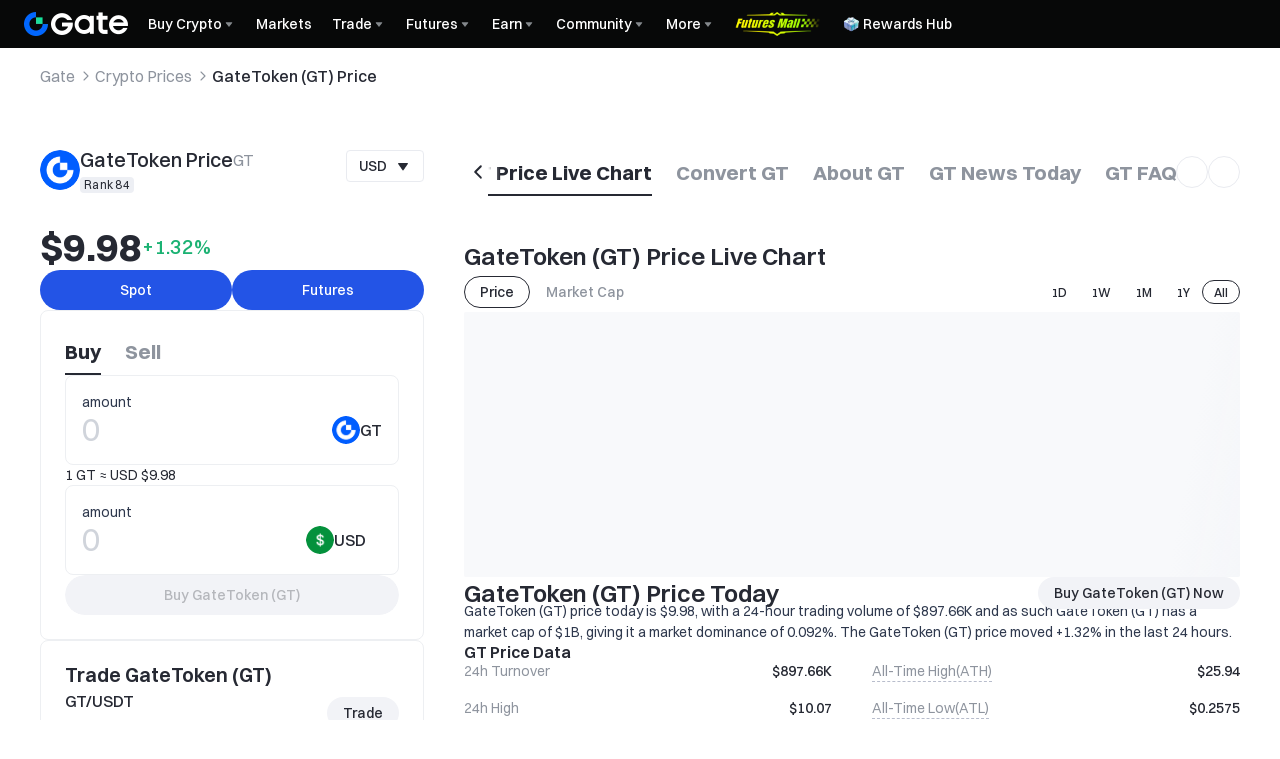

--- FILE ---
content_type: application/javascript
request_url: https://www.gate.com/cdn/fe/_next/static/chunks/vendor-b88be9c2-4172624c34bc6ce0.js
body_size: 19440
content:
"use strict";(self.webpackChunk_N_E=self.webpackChunk_N_E||[]).push([[55328],{18246:function(t,n,r){r.d(n,{Ak:function(){return a},GD:function(){return s},KL:function(){return o},iv:function(){return c},vU:function(){return u}});var e=r(29843),i=1;e.Z.hasGlobalWindow&&(i=Math.max(window.devicePixelRatio||window.screen&&window.screen.deviceXDPI/window.screen.logicalXDPI||1,1));var o=i,a=.4,u="#333",s="#ccc",c="#eee"},65947:function(t,n,r){r.d(n,{X:function(){return v},m:function(){return d}});var e=r(93180);function i(t,n,r,e,i,o,a){if(0===i)return!1;var u=0,s=t;if(a>n+i&&a>e+i||a<n-i&&a<e-i||o>t+i&&o>r+i||o<t-i&&o<r-i)return!1;if(t===r)return Math.abs(o-t)<=i/2;var c=(u=(n-e)/(t-r))*o-a+(t*e-r*n)/(t-r);return c*c/(u*u+1)<=i/2*i/2}var o=r(82971),a=r(53889),u=2*Math.PI,s=r(93843),c=e.Z.CMD,f=2*Math.PI,h=[-1,-1,-1],l=[-1,-1];function p(t,n,r,e,p){for(var v,d,y=t.data,g=t.len(),m=0,_=0,x=0,w=0,b=0,M=0;M<g;){var k,T,P,S,Z,C,L,O,A,D,E,X,z,q,Y=y[M++],R=1===M;switch(Y===c.M&&M>1&&!r&&(m+=(0,s.Z)(_,x,w,b,e,p)),R&&(_=y[M],x=y[M+1],w=_,b=x),Y){case c.M:w=y[M++],b=y[M++],_=w,x=b;break;case c.L:if(r){if(i(_,x,y[M],y[M+1],n,e,p))return!0}else m+=(0,s.Z)(_,x,y[M],y[M+1],e,p)||0;_=y[M++],x=y[M++];break;case c.C:if(r){if(k=_,T=x,P=y[M++],S=y[M++],Z=y[M++],C=y[M++],L=y[M],O=y[M+1],0!==n&&(!(p>T+n)||!(p>S+n)||!(p>C+n)||!(p>O+n))&&(!(p<T-n)||!(p<S-n)||!(p<C-n)||!(p<O-n))&&(!(e>k+n)||!(e>P+n)||!(e>Z+n)||!(e>L+n))&&(!(e<k-n)||!(e<P-n)||!(e<Z-n)||!(e<L-n))&&o.t1(k,T,P,S,Z,C,L,O,e,p,null)<=n/2)return!0}else m+=function(t,n,r,e,i,a,u,s,c,f){if(f>n&&f>e&&f>a&&f>s||f<n&&f<e&&f<a&&f<s)return 0;var p=o.kD(n,e,a,s,f,h);if(0===p)return 0;for(var v=0,d=-1,y=void 0,g=void 0,m=0;m<p;m++){var _=h[m],x=0===_||1===_?.5:1;o.af(t,r,i,u,_)<c||(d<0&&(d=o.pP(n,e,a,s,l),l[1]<l[0]&&d>1&&function(){var t=l[0];l[0]=l[1],l[1]=t}(),y=o.af(n,e,a,s,l[0]),d>1&&(g=o.af(n,e,a,s,l[1]))),2===d?_<l[0]?v+=y<n?x:-x:_<l[1]?v+=g<y?x:-x:v+=s<g?x:-x:_<l[0]?v+=y<n?x:-x:v+=s<y?x:-x)}return v}(_,x,y[M++],y[M++],y[M++],y[M++],y[M],y[M+1],e,p)||0;_=y[M++],x=y[M++];break;case c.Q:if(r){if(A=_,D=x,E=y[M++],X=y[M++],z=y[M],q=y[M+1],0!==n&&(!(p>D+n)||!(p>X+n)||!(p>q+n))&&(!(p<D-n)||!(p<X-n)||!(p<q-n))&&(!(e>A+n)||!(e>E+n)||!(e>z+n))&&(!(e<A-n)||!(e<E-n)||!(e<z-n))&&(0,o.Wr)(A,D,E,X,z,q,e,p,null)<=n/2)return!0}else m+=function(t,n,r,e,i,a,u,s){if(s>n&&s>e&&s>a||s<n&&s<e&&s<a)return 0;var c=o.Jz(n,e,a,s,h);if(0===c)return 0;var f=o.QC(n,e,a);if(f>=0&&f<=1){for(var l=0,p=o.Zm(n,e,a,f),v=0;v<c;v++){var d=0===h[v]||1===h[v]?.5:1,y=o.Zm(t,r,i,h[v]);y<u||(h[v]<f?l+=p<n?d:-d:l+=a<p?d:-d)}return l}var d=0===h[0]||1===h[0]?.5:1,y=o.Zm(t,r,i,h[0]);return y<u?0:a<n?d:-d}(_,x,y[M++],y[M++],y[M],y[M+1],e,p)||0;_=y[M++],x=y[M++];break;case c.A:var F=y[M++],j=y[M++],I=y[M++],W=y[M++],N=y[M++],G=y[M++];M+=1;var Q=!!(1-y[M++]);v=Math.cos(N)*I+F,d=Math.sin(N)*W+j,R?(w=v,b=d):m+=(0,s.Z)(_,x,v,d,e,p);var B=(e-F)*W/I+F;if(r){if(function(t,n,r,e,i,o,s,c,f){if(0===s)return!1;var h=Math.sqrt((c-=t)*c+(f-=n)*f);if(h-s>r||h+s<r)return!1;if(Math.abs(e-i)%u<1e-4)return!0;if(o){var l=e;e=(0,a.m)(i),i=(0,a.m)(l)}else e=(0,a.m)(e),i=(0,a.m)(i);e>i&&(i+=u);var p=Math.atan2(f,c);return p<0&&(p+=u),p>=e&&p<=i||p+u>=e&&p+u<=i}(F,j,W,N,N+G,Q,n,B,p))return!0}else m+=function(t,n,r,e,i,o,a,u){if((u-=n)>r||u<-r)return 0;var s=Math.sqrt(r*r-u*u);h[0]=-s,h[1]=s;var c=Math.abs(e-i);if(c<1e-4)return 0;if(c>=f-1e-4){e=0,i=f;var l=o?1:-1;return a>=h[0]+t&&a<=h[1]+t?l:0}if(e>i){var p=e;e=i,i=p}e<0&&(e+=f,i+=f);for(var v=0,d=0;d<2;d++){var y=h[d];if(y+t>a){var g=Math.atan2(u,y),l=o?1:-1;g<0&&(g=f+g),(g>=e&&g<=i||g+f>=e&&g+f<=i)&&(g>Math.PI/2&&g<1.5*Math.PI&&(l=-l),v+=l)}}return v}(F,j,W,N,N+G,Q,B,p);_=Math.cos(N+G)*I+F,x=Math.sin(N+G)*W+j;break;case c.R:w=_=y[M++],b=x=y[M++];var U=y[M++],$=y[M++];if(v=w+U,d=b+$,r){if(i(w,b,v,b,n,e,p)||i(v,b,v,d,n,e,p)||i(v,d,w,d,n,e,p)||i(w,d,w,b,n,e,p))return!0}else m+=(0,s.Z)(v,b,v,d,e,p)+(0,s.Z)(w,d,w,b,e,p);break;case c.Z:if(r){if(i(_,x,w,b,n,e,p))return!0}else m+=(0,s.Z)(_,x,w,b,e,p);_=w,x=b}}return r||1e-4>Math.abs(x-b)||(m+=(0,s.Z)(_,x,w,b,e,p)||0),0!==m}function v(t,n,r){return p(t,0,!1,n,r)}function d(t,n,r,e){return p(t,n,!0,r,e)}},92913:function(t,n,r){r.d(n,{X:function(){return o}});var e=r(93843);function i(t,n){return 1e-8>Math.abs(t-n)}function o(t,n,r){var o=0,a=t[0];if(!a)return!1;for(var u=1;u<t.length;u++){var s=t[u];o+=(0,e.Z)(a[0],a[1],s[0],s[1],n,r),a=s}var c=t[0];return i(a[0],c[0])&&i(a[1],c[1])||(o+=(0,e.Z)(a[0],a[1],c[0],c[1],n,r)),0!==o}},91934:function(t,n,r){r.d(n,{Dp:function(){return l},GM:function(){return p},M3:function(){return f},dz:function(){return u},lP:function(){return c},mU:function(){return h},wI:function(){return v}});var e=r(82606),i=r(41290),o=r(39991),a={};function u(t,n){var r=a[n=n||o.Uo];r||(r=a[n]=new i.ZP(500));var e=r.get(t);return null==e&&(e=o.qW.measureText(t,n).width,r.put(t,e)),e}function s(t,n,r,i){var o=u(t,n),a=l(n),s=f(0,o,r),c=h(0,a,i);return new e.Z(s,c,o,a)}function c(t,n,r,i){var o=((t||"")+"").split("\n");if(1===o.length)return s(o[0],n,r,i);for(var a=new e.Z(0,0,0,0),u=0;u<o.length;u++){var c=s(o[u],n,r,i);0===u?a.copy(c):a.union(c)}return a}function f(t,n,r){return"right"===r?t-=n:"center"===r&&(t-=n/2),t}function h(t,n,r){return"middle"===r?t-=n/2:"bottom"===r&&(t-=n),t}function l(t){return u("国",t)}function p(t,n){return"string"==typeof t?t.lastIndexOf("%")>=0?parseFloat(t)/100*n:parseFloat(t):t}function v(t,n,r){var e=n.position||"inside",i=null!=n.distance?n.distance:5,o=r.height,a=r.width,u=o/2,s=r.x,c=r.y,f="left",h="top";if(e instanceof Array)s+=p(e[0],r.width),c+=p(e[1],r.height),f=null,h=null;else switch(e){case"left":s-=i,c+=u,f="right",h="middle";break;case"right":s+=i+a,c+=u,h="middle";break;case"top":s+=a/2,c-=i,f="center",h="bottom";break;case"bottom":s+=a/2,c+=o+i,f="center";break;case"inside":s+=a/2,c+=u,f="center",h="middle";break;case"insideLeft":s+=i,c+=u,h="middle";break;case"insideRight":s+=a-i,c+=u,f="right",h="middle";break;case"insideTop":s+=a/2,c+=i,f="center";break;case"insideBottom":s+=a/2,c+=o-i,f="center",h="bottom";break;case"insideTopLeft":s+=i,c+=i;break;case"insideTopRight":s+=a-i,c+=i,f="right";break;case"insideBottomLeft":s+=i,c+=o-i,h="bottom";break;case"insideBottomRight":s+=a-i,c+=o-i,f="right",h="bottom"}return(t=t||{}).x=s,t.y=c,t.align=f,t.verticalAlign=h,t}},53889:function(t,n,r){r.d(n,{m:function(){return i}});var e=2*Math.PI;function i(t){return(t%=e)<0&&(t+=e),t}},93843:function(t,n,r){r.d(n,{Z:function(){return e}});function e(t,n,r,e,i,o){if(o>n&&o>e||o<n&&o<e||e===n)return 0;var a=(o-n)/(e-n),u=e<n?1:-1;(1===a||0===a)&&(u=e<n?.5:-.5);var s=a*(r-t)+t;return s===i?1/0:s>i?u:0}},82606:function(t,n,r){var e=r(98931),i=r(84009),o=Math.min,a=Math.max,u=new i.Z,s=new i.Z,c=new i.Z,f=new i.Z,h=new i.Z,l=new i.Z,p=function(){function t(t,n,r,e){r<0&&(t+=r,r=-r),e<0&&(n+=e,e=-e),this.x=t,this.y=n,this.width=r,this.height=e}return t.prototype.union=function(t){var n=o(t.x,this.x),r=o(t.y,this.y);isFinite(this.x)&&isFinite(this.width)?this.width=a(t.x+t.width,this.x+this.width)-n:this.width=t.width,isFinite(this.y)&&isFinite(this.height)?this.height=a(t.y+t.height,this.y+this.height)-r:this.height=t.height,this.x=n,this.y=r},t.prototype.applyTransform=function(n){t.applyTransform(this,this,n)},t.prototype.calculateTransform=function(t){var n=t.width/this.width,r=t.height/this.height,i=e.create();return e.translate(i,i,[-this.x,-this.y]),e.scale(i,i,[n,r]),e.translate(i,i,[t.x,t.y]),i},t.prototype.intersect=function(n,r){if(!n)return!1;n instanceof t||(n=t.create(n));var e=this.x,o=this.x+this.width,a=this.y,u=this.y+this.height,s=n.x,c=n.x+n.width,f=n.y,p=n.y+n.height,v=!(o<s||c<e||u<f||p<a);if(r){var d=1/0,y=0,g=Math.abs(o-s),m=Math.abs(c-e),_=Math.abs(u-f),x=Math.abs(p-a),w=Math.min(g,m),b=Math.min(_,x);o<s||c<e?w>y&&(y=w,g<m?i.Z.set(l,-g,0):i.Z.set(l,m,0)):w<d&&(d=w,g<m?i.Z.set(h,g,0):i.Z.set(h,-m,0)),u<f||p<a?b>y&&(y=b,_<x?i.Z.set(l,0,-_):i.Z.set(l,0,x)):w<d&&(d=w,_<x?i.Z.set(h,0,_):i.Z.set(h,0,-x))}return r&&i.Z.copy(r,v?h:l),v},t.prototype.contain=function(t,n){return t>=this.x&&t<=this.x+this.width&&n>=this.y&&n<=this.y+this.height},t.prototype.clone=function(){return new t(this.x,this.y,this.width,this.height)},t.prototype.copy=function(n){t.copy(this,n)},t.prototype.plain=function(){return{x:this.x,y:this.y,width:this.width,height:this.height}},t.prototype.isFinite=function(){return isFinite(this.x)&&isFinite(this.y)&&isFinite(this.width)&&isFinite(this.height)},t.prototype.isZero=function(){return 0===this.width||0===this.height},t.create=function(n){return new t(n.x,n.y,n.width,n.height)},t.copy=function(t,n){t.x=n.x,t.y=n.y,t.width=n.width,t.height=n.height},t.applyTransform=function(n,r,e){if(!e){n!==r&&t.copy(n,r);return}if(e[1]<1e-5&&e[1]>-.00001&&e[2]<1e-5&&e[2]>-.00001){var i=e[0],h=e[3],l=e[4],p=e[5];n.x=r.x*i+l,n.y=r.y*h+p,n.width=r.width*i,n.height=r.height*h,n.width<0&&(n.x+=n.width,n.width=-n.width),n.height<0&&(n.y+=n.height,n.height=-n.height);return}u.x=c.x=r.x,u.y=f.y=r.y,s.x=f.x=r.x+r.width,s.y=c.y=r.y+r.height,u.transform(e),f.transform(e),s.transform(e),c.transform(e),n.x=o(u.x,s.x,c.x,f.x),n.y=o(u.y,s.y,c.y,f.y);var v=a(u.x,s.x,c.x,f.x),d=a(u.y,s.y,c.y,f.y);n.width=v-n.x,n.height=d-n.y},t}();n.Z=p},38416:function(t,n){var r=function(){function t(t){t&&(this._$eventProcessor=t)}return t.prototype.on=function(t,n,r,e){this._$handlers||(this._$handlers={});var i=this._$handlers;if("function"==typeof n&&(e=r,r=n,n=null),!r||!t)return this;var o=this._$eventProcessor;null!=n&&o&&o.normalizeQuery&&(n=o.normalizeQuery(n)),i[t]||(i[t]=[]);for(var a=0;a<i[t].length;a++)if(i[t][a].h===r)return this;var u={h:r,query:n,ctx:e||this,callAtLast:r.zrEventfulCallAtLast},s=i[t].length-1,c=i[t][s];return c&&c.callAtLast?i[t].splice(s,0,u):i[t].push(u),this},t.prototype.isSilent=function(t){var n=this._$handlers;return!n||!n[t]||!n[t].length},t.prototype.off=function(t,n){var r=this._$handlers;if(!r)return this;if(!t)return this._$handlers={},this;if(n){if(r[t]){for(var e=[],i=0,o=r[t].length;i<o;i++)r[t][i].h!==n&&e.push(r[t][i]);r[t]=e}r[t]&&0===r[t].length&&delete r[t]}else delete r[t];return this},t.prototype.trigger=function(t){for(var n=[],r=1;r<arguments.length;r++)n[r-1]=arguments[r];if(!this._$handlers)return this;var e=this._$handlers[t],i=this._$eventProcessor;if(e)for(var o=n.length,a=e.length,u=0;u<a;u++){var s=e[u];if(!i||!i.filter||null==s.query||i.filter(t,s.query))switch(o){case 0:s.h.call(s.ctx);break;case 1:s.h.call(s.ctx,n[0]);break;case 2:s.h.call(s.ctx,n[0],n[1]);break;default:s.h.apply(s.ctx,n)}}return i&&i.afterTrigger&&i.afterTrigger(t),this},t.prototype.triggerWithContext=function(t){for(var n=[],r=1;r<arguments.length;r++)n[r-1]=arguments[r];if(!this._$handlers)return this;var e=this._$handlers[t],i=this._$eventProcessor;if(e)for(var o=n.length,a=n[o-1],u=e.length,s=0;s<u;s++){var c=e[s];if(!i||!i.filter||null==c.query||i.filter(t,c.query))switch(o){case 0:c.h.call(a);break;case 1:c.h.call(a,n[0]);break;case 2:c.h.call(a,n[0],n[1]);break;default:c.h.apply(a,n.slice(1,o-1))}}return i&&i.afterTrigger&&i.afterTrigger(t),this},t}();n.Z=r},64880:function(t,n,r){r.d(n,{y:function(){return i}});var e=r(71274),i=function(){function t(){this._track=[]}return t.prototype.recognize=function(t,n,r){return this._doTrack(t,n,r),this._recognize(t)},t.prototype.clear=function(){return this._track.length=0,this},t.prototype._doTrack=function(t,n,r){var i=t.touches;if(i){for(var o={points:[],touches:[],target:n,event:t},a=0,u=i.length;a<u;a++){var s=i[a],c=e.eV(r,s,{});o.points.push([c.zrX,c.zrY]),o.touches.push(s)}this._track.push(o)}},t.prototype._recognize=function(t){for(var n in a)if(a.hasOwnProperty(n)){var r=a[n](this._track,t);if(r)return r}},t}();function o(t){var n=t[1][0]-t[0][0],r=t[1][1]-t[0][1];return Math.sqrt(n*n+r*r)}var a={pinch:function(t,n){var r=t.length;if(r){var e=(t[r-1]||{}).points,i=(t[r-2]||{}).points||e;if(i&&i.length>1&&e&&e.length>1){var a=o(e)/o(i);isFinite(a)||(a=1),n.pinchScale=a;var u=[(e[0][0]+e[1][0])/2,(e[0][1]+e[1][1])/2];return n.pinchX=u[0],n.pinchY=u[1],{type:"pinch",target:t[0].target,event:n}}}}}},41290:function(t,n,r){var e=function(t){this.value=t},i=function(){function t(){this._len=0}return t.prototype.insert=function(t){var n=new e(t);return this.insertEntry(n),n},t.prototype.insertEntry=function(t){this.head?(this.tail.next=t,t.prev=this.tail,t.next=null,this.tail=t):this.head=this.tail=t,this._len++},t.prototype.remove=function(t){var n=t.prev,r=t.next;n?n.next=r:this.head=r,r?r.prev=n:this.tail=n,t.next=t.prev=null,this._len--},t.prototype.len=function(){return this._len},t.prototype.clear=function(){this.head=this.tail=null,this._len=0},t}(),o=function(){function t(t){this._list=new i,this._maxSize=10,this._map={},this._maxSize=t}return t.prototype.put=function(t,n){var r=this._list,i=this._map,o=null;if(null==i[t]){var a=r.len(),u=this._lastRemovedEntry;if(a>=this._maxSize&&a>0){var s=r.head;r.remove(s),delete i[s.key],o=s.value,this._lastRemovedEntry=s}u?u.value=n:u=new e(n),u.key=t,r.insertEntry(u),i[t]=u}return o},t.prototype.get=function(t){var n=this._map[t],r=this._list;if(null!=n)return n!==r.tail&&(r.remove(n),r.insertEntry(n)),n.value},t.prototype.clear=function(){this._list.clear(),this._map={}},t.prototype.len=function(){return this._list.len()},t}();n.ZP=o},31673:function(t,n,r){var e=r(84009),i=[0,0],o=[0,0],a=new e.Z,u=new e.Z,s=function(){function t(t,n){this._corners=[],this._axes=[],this._origin=[0,0];for(var r=0;r<4;r++)this._corners[r]=new e.Z;for(var r=0;r<2;r++)this._axes[r]=new e.Z;t&&this.fromBoundingRect(t,n)}return t.prototype.fromBoundingRect=function(t,n){var r=this._corners,i=this._axes,o=t.x,a=t.y,u=o+t.width,s=a+t.height;if(r[0].set(o,a),r[1].set(u,a),r[2].set(u,s),r[3].set(o,s),n)for(var c=0;c<4;c++)r[c].transform(n);e.Z.sub(i[0],r[1],r[0]),e.Z.sub(i[1],r[3],r[0]),i[0].normalize(),i[1].normalize();for(var c=0;c<2;c++)this._origin[c]=i[c].dot(r[0])},t.prototype.intersect=function(t,n){var r=!0,i=!n;return a.set(1/0,1/0),u.set(0,0),!this._intersectCheckOneSide(this,t,a,u,i,1)&&(r=!1,i)||!this._intersectCheckOneSide(t,this,a,u,i,-1)&&(r=!1,i)||i||e.Z.copy(n,r?a:u),r},t.prototype._intersectCheckOneSide=function(t,n,r,a,u,s){for(var c=!0,f=0;f<2;f++){var h=this._axes[f];if(this._getProjMinMaxOnAxis(f,t._corners,i),this._getProjMinMaxOnAxis(f,n._corners,o),i[1]<o[0]||i[0]>o[1]){if(c=!1,u)return c;var l=Math.abs(o[0]-i[1]),p=Math.abs(i[0]-o[1]);Math.min(l,p)>a.len()&&(l<p?e.Z.scale(a,h,-l*s):e.Z.scale(a,h,p*s))}else if(r){var l=Math.abs(o[0]-i[1]),p=Math.abs(i[0]-o[1]);Math.min(l,p)<r.len()&&(l<p?e.Z.scale(r,h,l*s):e.Z.scale(r,h,-p*s))}}return c},t.prototype._getProjMinMaxOnAxis=function(t,n,r){for(var e=this._axes[t],i=this._origin,o=n[0].dot(e)+i[t],a=o,u=o,s=1;s<n.length;s++){var c=n[s].dot(e)+i[t];a=Math.min(c,a),u=Math.max(c,u)}r[0]=a,r[1]=u},t}();n.Z=s},93180:function(t,n,r){r.d(n,{L:function(){return T}});var e=r(34269),i=r(82606),o=r(18246),a=r(42126),u=r(82971),s={M:1,L:2,C:3,Q:4,A:5,Z:6,R:7},c=[],f=[],h=[],l=[],p=[],v=[],d=Math.min,y=Math.max,g=Math.cos,m=Math.sin,_=Math.abs,x=Math.PI,w=2*x,b="undefined"!=typeof Float32Array,M=[];function k(t){return Math.round(t/x*1e8)/1e8%2*x}function T(t,n){var r=k(t[0]);r<0&&(r+=w);var e=r-t[0],i=t[1];i+=e,!n&&i-r>=w?i=r+w:n&&r-i>=w?i=r-w:!n&&r>i?i=r+(w-k(r-i)):n&&r<i&&(i=r-(w-k(i-r))),t[0]=r,t[1]=i}var P=function(){var t;function n(t){this.dpr=1,this._xi=0,this._yi=0,this._x0=0,this._y0=0,this._len=0,t&&(this._saveData=!1),this._saveData&&(this.data=[])}return n.prototype.increaseVersion=function(){this._version++},n.prototype.getVersion=function(){return this._version},n.prototype.setScale=function(t,n,r){(r=r||0)>0&&(this._ux=_(r/o.KL/t)||0,this._uy=_(r/o.KL/n)||0)},n.prototype.setDPR=function(t){this.dpr=t},n.prototype.setContext=function(t){this._ctx=t},n.prototype.getContext=function(){return this._ctx},n.prototype.beginPath=function(){return this._ctx&&this._ctx.beginPath(),this.reset(),this},n.prototype.reset=function(){this._saveData&&(this._len=0),this._pathSegLen&&(this._pathSegLen=null,this._pathLen=0),this._version++},n.prototype.moveTo=function(t,n){return this._drawPendingPt(),this.addData(s.M,t,n),this._ctx&&this._ctx.moveTo(t,n),this._x0=t,this._y0=n,this._xi=t,this._yi=n,this},n.prototype.lineTo=function(t,n){var r=_(t-this._xi),e=_(n-this._yi),i=r>this._ux||e>this._uy;if(this.addData(s.L,t,n),this._ctx&&i&&this._ctx.lineTo(t,n),i)this._xi=t,this._yi=n,this._pendingPtDist=0;else{var o=r*r+e*e;o>this._pendingPtDist&&(this._pendingPtX=t,this._pendingPtY=n,this._pendingPtDist=o)}return this},n.prototype.bezierCurveTo=function(t,n,r,e,i,o){return this._drawPendingPt(),this.addData(s.C,t,n,r,e,i,o),this._ctx&&this._ctx.bezierCurveTo(t,n,r,e,i,o),this._xi=i,this._yi=o,this},n.prototype.quadraticCurveTo=function(t,n,r,e){return this._drawPendingPt(),this.addData(s.Q,t,n,r,e),this._ctx&&this._ctx.quadraticCurveTo(t,n,r,e),this._xi=r,this._yi=e,this},n.prototype.arc=function(t,n,r,e,i,o){this._drawPendingPt(),M[0]=e,M[1]=i,T(M,o),e=M[0];var a=(i=M[1])-e;return this.addData(s.A,t,n,r,r,e,a,0,o?0:1),this._ctx&&this._ctx.arc(t,n,r,e,i,o),this._xi=g(i)*r+t,this._yi=m(i)*r+n,this},n.prototype.arcTo=function(t,n,r,e,i){return this._drawPendingPt(),this._ctx&&this._ctx.arcTo(t,n,r,e,i),this},n.prototype.rect=function(t,n,r,e){return this._drawPendingPt(),this._ctx&&this._ctx.rect(t,n,r,e),this.addData(s.R,t,n,r,e),this},n.prototype.closePath=function(){this._drawPendingPt(),this.addData(s.Z);var t=this._ctx,n=this._x0,r=this._y0;return t&&t.closePath(),this._xi=n,this._yi=r,this},n.prototype.fill=function(t){t&&t.fill(),this.toStatic()},n.prototype.stroke=function(t){t&&t.stroke(),this.toStatic()},n.prototype.len=function(){return this._len},n.prototype.setData=function(t){var n=t.length;!(this.data&&this.data.length===n)&&b&&(this.data=new Float32Array(n));for(var r=0;r<n;r++)this.data[r]=t[r];this._len=n},n.prototype.appendPath=function(t){t instanceof Array||(t=[t]);for(var n=t.length,r=0,e=this._len,i=0;i<n;i++)r+=t[i].len();b&&this.data instanceof Float32Array&&(this.data=new Float32Array(e+r));for(var i=0;i<n;i++)for(var o=t[i].data,a=0;a<o.length;a++)this.data[e++]=o[a];this._len=e},n.prototype.addData=function(t,n,r,e,i,o,a,u,s){if(this._saveData){var c=this.data;this._len+arguments.length>c.length&&(this._expandData(),c=this.data);for(var f=0;f<arguments.length;f++)c[this._len++]=arguments[f]}},n.prototype._drawPendingPt=function(){this._pendingPtDist>0&&(this._ctx&&this._ctx.lineTo(this._pendingPtX,this._pendingPtY),this._pendingPtDist=0)},n.prototype._expandData=function(){if(!(this.data instanceof Array)){for(var t=[],n=0;n<this._len;n++)t[n]=this.data[n];this.data=t}},n.prototype.toStatic=function(){if(this._saveData){this._drawPendingPt();var t=this.data;t instanceof Array&&(t.length=this._len,b&&this._len>11&&(this.data=new Float32Array(t)))}},n.prototype.getBoundingRect=function(){h[0]=h[1]=p[0]=p[1]=Number.MAX_VALUE,l[0]=l[1]=v[0]=v[1]=-Number.MAX_VALUE;var t,n=this.data,r=0,o=0,u=0,c=0;for(t=0;t<this._len;){var f=n[t++],d=1===t;switch(d&&(r=n[t],o=n[t+1],u=r,c=o),f){case s.M:r=u=n[t++],o=c=n[t++],p[0]=u,p[1]=c,v[0]=u,v[1]=c;break;case s.L:(0,a.u4)(r,o,n[t],n[t+1],p,v),r=n[t++],o=n[t++];break;case s.C:(0,a.H9)(r,o,n[t++],n[t++],n[t++],n[t++],n[t],n[t+1],p,v),r=n[t++],o=n[t++];break;case s.Q:(0,a.mJ)(r,o,n[t++],n[t++],n[t],n[t+1],p,v),r=n[t++],o=n[t++];break;case s.A:var y=n[t++],_=n[t++],x=n[t++],w=n[t++],b=n[t++],M=n[t++]+b;t+=1;var k=!n[t++];d&&(u=g(b)*x+y,c=m(b)*w+_),(0,a.qL)(y,_,x,w,b,M,k,p,v),r=g(M)*x+y,o=m(M)*w+_;break;case s.R:u=r=n[t++],c=o=n[t++];var T=n[t++],P=n[t++];(0,a.u4)(u,c,u+T,c+P,p,v);break;case s.Z:r=u,o=c}e.min(h,h,p),e.max(l,l,v)}return 0===t&&(h[0]=h[1]=l[0]=l[1]=0),new i.Z(h[0],h[1],l[0]-h[0],l[1]-h[1])},n.prototype._calculateLength=function(){var t=this.data,n=this._len,r=this._ux,e=this._uy,i=0,o=0,a=0,c=0;this._pathSegLen||(this._pathSegLen=[]);for(var f=this._pathSegLen,h=0,l=0,p=0;p<n;){var v=t[p++],x=1===p;x&&(i=t[p],o=t[p+1],a=i,c=o);var b=-1;switch(v){case s.M:i=a=t[p++],o=c=t[p++];break;case s.L:var M=t[p++],k=t[p++],T=M-i,P=k-o;(_(T)>r||_(P)>e||p===n-1)&&(b=Math.sqrt(T*T+P*P),i=M,o=k);break;case s.C:var S=t[p++],Z=t[p++],M=t[p++],k=t[p++],C=t[p++],L=t[p++];b=(0,u.Ci)(i,o,S,Z,M,k,C,L,10),i=C,o=L;break;case s.Q:var S=t[p++],Z=t[p++],M=t[p++],k=t[p++];b=(0,u.wQ)(i,o,S,Z,M,k,10),i=M,o=k;break;case s.A:var O=t[p++],A=t[p++],D=t[p++],E=t[p++],X=t[p++],z=t[p++],q=z+X;p+=1,x&&(a=g(X)*D+O,c=m(X)*E+A),b=y(D,E)*d(w,Math.abs(z)),i=g(q)*D+O,o=m(q)*E+A;break;case s.R:a=i=t[p++],c=o=t[p++],b=2*t[p++]+2*t[p++];break;case s.Z:var T=a-i,P=c-o;b=Math.sqrt(T*T+P*P),i=a,o=c}b>=0&&(f[l++]=b,h+=b)}return this._pathLen=h,h},n.prototype.rebuildPath=function(t,n){var r,e,i,o,a,h,l,p,v,x,w=this.data,b=this._ux,M=this._uy,k=this._len,T=n<1,P=0,S=0,Z=0;if(!T||(this._pathSegLen||this._calculateLength(),l=this._pathSegLen,p=n*this._pathLen))t:for(var C=0;C<k;){var L=w[C++],O=1===C;switch(O&&(i=w[C],o=w[C+1],r=i,e=o),L!==s.L&&Z>0&&(t.lineTo(v,x),Z=0),L){case s.M:r=i=w[C++],e=o=w[C++],t.moveTo(i,o);break;case s.L:a=w[C++],h=w[C++];var A=_(a-i),D=_(h-o);if(A>b||D>M){if(T){var E=l[S++];if(P+E>p){var X=(p-P)/E;t.lineTo(i*(1-X)+a*X,o*(1-X)+h*X);break t}P+=E}t.lineTo(a,h),i=a,o=h,Z=0}else{var z=A*A+D*D;z>Z&&(v=a,x=h,Z=z)}break;case s.C:var q=w[C++],Y=w[C++],R=w[C++],F=w[C++],j=w[C++],I=w[C++];if(T){var E=l[S++];if(P+E>p){var X=(p-P)/E;(0,u.Vz)(i,q,R,j,X,c),(0,u.Vz)(o,Y,F,I,X,f),t.bezierCurveTo(c[1],f[1],c[2],f[2],c[3],f[3]);break t}P+=E}t.bezierCurveTo(q,Y,R,F,j,I),i=j,o=I;break;case s.Q:var q=w[C++],Y=w[C++],R=w[C++],F=w[C++];if(T){var E=l[S++];if(P+E>p){var X=(p-P)/E;(0,u.Lx)(i,q,R,X,c),(0,u.Lx)(o,Y,F,X,f),t.quadraticCurveTo(c[1],f[1],c[2],f[2]);break t}P+=E}t.quadraticCurveTo(q,Y,R,F),i=R,o=F;break;case s.A:var W=w[C++],N=w[C++],G=w[C++],Q=w[C++],B=w[C++],U=w[C++],$=w[C++],H=!w[C++],V=G>Q?G:Q,K=_(G-Q)>.001,J=B+U,tt=!1;if(T){var E=l[S++];P+E>p&&(J=B+U*(p-P)/E,tt=!0),P+=E}if(K&&t.ellipse?t.ellipse(W,N,G,Q,$,B,J,H):t.arc(W,N,V,B,J,H),tt)break t;O&&(r=g(B)*G+W,e=m(B)*Q+N),i=g(J)*G+W,o=m(J)*Q+N;break;case s.R:r=i=w[C],e=o=w[C+1],a=w[C++],h=w[C++];var tn=w[C++],tr=w[C++];if(T){var E=l[S++];if(P+E>p){var te=p-P;t.moveTo(a,h),t.lineTo(a+d(te,tn),h),(te-=tn)>0&&t.lineTo(a+tn,h+d(te,tr)),(te-=tr)>0&&t.lineTo(a+y(tn-te,0),h+tr),(te-=tn)>0&&t.lineTo(a,h+y(tr-te,0));break t}P+=E}t.rect(a,h,tn,tr);break;case s.Z:if(T){var E=l[S++];if(P+E>p){var X=(p-P)/E;t.lineTo(i*(1-X)+r*X,o*(1-X)+e*X);break t}P+=E}t.closePath(),i=r,o=e}}},n.prototype.clone=function(){var t=new n,r=this.data;return t.data=r.slice?r.slice():Array.prototype.slice.call(r),t._len=this._len,t},n.CMD=s,n.initDefaultProps=void((t=n.prototype)._saveData=!0,t._ux=0,t._uy=0,t._pendingPtDist=0,t._version=0),n}();n.Z=P},84009:function(t,n){var r=function(){function t(t,n){this.x=t||0,this.y=n||0}return t.prototype.copy=function(t){return this.x=t.x,this.y=t.y,this},t.prototype.clone=function(){return new t(this.x,this.y)},t.prototype.set=function(t,n){return this.x=t,this.y=n,this},t.prototype.equal=function(t){return t.x===this.x&&t.y===this.y},t.prototype.add=function(t){return this.x+=t.x,this.y+=t.y,this},t.prototype.scale=function(t){this.x*=t,this.y*=t},t.prototype.scaleAndAdd=function(t,n){this.x+=t.x*n,this.y+=t.y*n},t.prototype.sub=function(t){return this.x-=t.x,this.y-=t.y,this},t.prototype.dot=function(t){return this.x*t.x+this.y*t.y},t.prototype.len=function(){return Math.sqrt(this.x*this.x+this.y*this.y)},t.prototype.lenSquare=function(){return this.x*this.x+this.y*this.y},t.prototype.normalize=function(){var t=this.len();return this.x/=t,this.y/=t,this},t.prototype.distance=function(t){var n=this.x-t.x,r=this.y-t.y;return Math.sqrt(n*n+r*r)},t.prototype.distanceSquare=function(t){var n=this.x-t.x,r=this.y-t.y;return n*n+r*r},t.prototype.negate=function(){return this.x=-this.x,this.y=-this.y,this},t.prototype.transform=function(t){if(t){var n=this.x,r=this.y;return this.x=t[0]*n+t[2]*r+t[4],this.y=t[1]*n+t[3]*r+t[5],this}},t.prototype.toArray=function(t){return t[0]=this.x,t[1]=this.y,t},t.prototype.fromArray=function(t){this.x=t[0],this.y=t[1]},t.set=function(t,n,r){t.x=n,t.y=r},t.copy=function(t,n){t.x=n.x,t.y=n.y},t.len=function(t){return Math.sqrt(t.x*t.x+t.y*t.y)},t.lenSquare=function(t){return t.x*t.x+t.y*t.y},t.dot=function(t,n){return t.x*n.x+t.y*n.y},t.add=function(t,n,r){t.x=n.x+r.x,t.y=n.y+r.y},t.sub=function(t,n,r){t.x=n.x-r.x,t.y=n.y-r.y},t.scale=function(t,n,r){t.x=n.x*r,t.y=n.y*r},t.scaleAndAdd=function(t,n,r,e){t.x=n.x+r.x*e,t.y=n.y+r.y*e},t.lerp=function(t,n,r,e){var i=1-e;t.x=i*n.x+e*r.x,t.y=i*n.y+e*r.y},t}();n.Z=r},60361:function(t,n,r){r.d(n,{dN:function(){return l}});var e=r(98931),i=r(34269),o=e.identity;function a(t){return t>5e-5||t<-.00005}var u=[],s=[],c=e.create(),f=Math.abs,h=function(){var t;function n(){}return n.prototype.getLocalTransform=function(t){return n.getLocalTransform(this,t)},n.prototype.setPosition=function(t){this.x=t[0],this.y=t[1]},n.prototype.setScale=function(t){this.scaleX=t[0],this.scaleY=t[1]},n.prototype.setSkew=function(t){this.skewX=t[0],this.skewY=t[1]},n.prototype.setOrigin=function(t){this.originX=t[0],this.originY=t[1]},n.prototype.needLocalTransform=function(){return a(this.rotation)||a(this.x)||a(this.y)||a(this.scaleX-1)||a(this.scaleY-1)||a(this.skewX)||a(this.skewY)},n.prototype.updateTransform=function(){var t=this.parent&&this.parent.transform,n=this.needLocalTransform(),r=this.transform;if(!(n||t)){r&&(o(r),this.invTransform=null);return}r=r||e.create(),n?this.getLocalTransform(r):o(r),t&&(n?e.mul(r,t,r):e.copy(r,t)),this.transform=r,this._resolveGlobalScaleRatio(r)},n.prototype._resolveGlobalScaleRatio=function(t){var n=this.globalScaleRatio;if(null!=n&&1!==n){this.getGlobalScale(u);var r=u[0]<0?-1:1,i=u[1]<0?-1:1,o=((u[0]-r)*n+r)/u[0]||0,a=((u[1]-i)*n+i)/u[1]||0;t[0]*=o,t[1]*=o,t[2]*=a,t[3]*=a}this.invTransform=this.invTransform||e.create(),e.invert(this.invTransform,t)},n.prototype.getComputedTransform=function(){for(var t=this,n=[];t;)n.push(t),t=t.parent;for(;t=n.pop();)t.updateTransform();return this.transform},n.prototype.setLocalTransform=function(t){if(t){var n=t[0]*t[0]+t[1]*t[1],r=t[2]*t[2]+t[3]*t[3],e=Math.atan2(t[1],t[0]),i=Math.PI/2+e-Math.atan2(t[3],t[2]);r=Math.sqrt(r)*Math.cos(i),n=Math.sqrt(n),this.skewX=i,this.skewY=0,this.rotation=-e,this.x=+t[4],this.y=+t[5],this.scaleX=n,this.scaleY=r,this.originX=0,this.originY=0}},n.prototype.decomposeTransform=function(){if(this.transform){var t=this.parent,n=this.transform;t&&t.transform&&(t.invTransform=t.invTransform||e.create(),e.mul(s,t.invTransform,n),n=s);var r=this.originX,i=this.originY;(r||i)&&(c[4]=r,c[5]=i,e.mul(s,n,c),s[4]-=r,s[5]-=i,n=s),this.setLocalTransform(n)}},n.prototype.getGlobalScale=function(t){var n=this.transform;return(t=t||[],n)?(t[0]=Math.sqrt(n[0]*n[0]+n[1]*n[1]),t[1]=Math.sqrt(n[2]*n[2]+n[3]*n[3]),n[0]<0&&(t[0]=-t[0]),n[3]<0&&(t[1]=-t[1])):(t[0]=1,t[1]=1),t},n.prototype.transformCoordToLocal=function(t,n){var r=[t,n],e=this.invTransform;return e&&i.applyTransform(r,r,e),r},n.prototype.transformCoordToGlobal=function(t,n){var r=[t,n],e=this.transform;return e&&i.applyTransform(r,r,e),r},n.prototype.getLineScale=function(){var t=this.transform;return t&&f(t[0]-1)>1e-10&&f(t[3]-1)>1e-10?Math.sqrt(f(t[0]*t[3]-t[2]*t[1])):1},n.prototype.copyTransform=function(t){(function(t,n){for(var r=0;r<l.length;r++){var e=l[r];t[e]=n[e]}})(this,t)},n.getLocalTransform=function(t,n){n=n||[];var r=t.originX||0,i=t.originY||0,o=t.scaleX,a=t.scaleY,u=t.anchorX,s=t.anchorY,c=t.rotation||0,f=t.x,h=t.y,l=t.skewX?Math.tan(t.skewX):0,p=t.skewY?Math.tan(-t.skewY):0;if(r||i||u||s){var v=r+u,d=i+s;n[4]=-v*o-l*d*a,n[5]=-d*a-p*v*o}else n[4]=n[5]=0;return n[0]=o,n[3]=a,n[1]=p*o,n[2]=l*a,c&&e.rotate(n,n,c),n[4]+=r+f,n[5]+=i+h,n},n.initDefaultProps=void((t=n.prototype).scaleX=t.scaleY=t.globalScaleRatio=1,t.x=t.y=t.originX=t.originY=t.skewX=t.skewY=t.rotation=t.anchorX=t.anchorY=0),n}(),l=["x","y","originX","originY","anchorX","anchorY","rotation","scaleX","scaleY","skewX","skewY"];n.ZP=h},73397:function(t,n){var r=Math.round(9*Math.random()),e="function"==typeof Object.defineProperty,i=function(){function t(){this._id="__ec_inner_"+r++}return t.prototype.get=function(t){return this._guard(t)[this._id]},t.prototype.set=function(t,n){var r=this._guard(t);return e?Object.defineProperty(r,this._id,{value:n,enumerable:!1,configurable:!0}):r[this._id]=n,this},t.prototype.delete=function(t){return!!this.has(t)&&(delete this._guard(t)[this._id],!0)},t.prototype.has=function(t){return!!this._guard(t)[this._id]},t.prototype._guard=function(t){if(t!==Object(t))throw TypeError("Value of WeakMap is not a non-null object.");return t},t}();n.Z=i},42126:function(t,n,r){r.d(n,{H9:function(){return g},mJ:function(){return m},qL:function(){return _},u4:function(){return v},zk:function(){return p}});var e=r(34269),i=r(82971),o=Math.min,a=Math.max,u=Math.sin,s=Math.cos,c=2*Math.PI,f=e.create(),h=e.create(),l=e.create();function p(t,n,r){if(0!==t.length){for(var e=t[0],i=e[0],u=e[0],s=e[1],c=e[1],f=1;f<t.length;f++)i=o(i,(e=t[f])[0]),u=a(u,e[0]),s=o(s,e[1]),c=a(c,e[1]);n[0]=i,n[1]=s,r[0]=u,r[1]=c}}function v(t,n,r,e,i,u){i[0]=o(t,r),i[1]=o(n,e),u[0]=a(t,r),u[1]=a(n,e)}var d=[],y=[];function g(t,n,r,e,u,s,c,f,h,l){var p=i.pP,v=i.af,g=p(t,r,u,c,d);h[0]=1/0,h[1]=1/0,l[0]=-1/0,l[1]=-1/0;for(var m=0;m<g;m++){var _=v(t,r,u,c,d[m]);h[0]=o(_,h[0]),l[0]=a(_,l[0])}g=p(n,e,s,f,y);for(var m=0;m<g;m++){var x=v(n,e,s,f,y[m]);h[1]=o(x,h[1]),l[1]=a(x,l[1])}h[0]=o(t,h[0]),l[0]=a(t,l[0]),h[0]=o(c,h[0]),l[0]=a(c,l[0]),h[1]=o(n,h[1]),l[1]=a(n,l[1]),h[1]=o(f,h[1]),l[1]=a(f,l[1])}function m(t,n,r,e,u,s,c,f){var h=i.QC,l=i.Zm,p=a(o(h(t,r,u),1),0),v=a(o(h(n,e,s),1),0),d=l(t,r,u,p),y=l(n,e,s,v);c[0]=o(t,u,d),c[1]=o(n,s,y),f[0]=a(t,u,d),f[1]=a(n,s,y)}function _(t,n,r,i,o,a,p,v,d){var y=e.min,g=e.max,m=Math.abs(o-a);if(m%c<1e-4&&m>1e-4){v[0]=t-r,v[1]=n-i,d[0]=t+r,d[1]=n+i;return}if(f[0]=s(o)*r+t,f[1]=u(o)*i+n,h[0]=s(a)*r+t,h[1]=u(a)*i+n,y(v,f,h),g(d,f,h),(o%=c)<0&&(o+=c),(a%=c)<0&&(a+=c),o>a&&!p?a+=c:o<a&&p&&(o+=c),p){var _=a;a=o,o=_}for(var x=0;x<a;x+=Math.PI/2)x>o&&(l[0]=s(x)*r+t,l[1]=u(x)*i+n,y(v,l,v),g(d,l,d))}},82971:function(t,n,r){r.d(n,{AZ:function(){return w},Ci:function(){return _},Jz:function(){return b},Lx:function(){return k},QC:function(){return M},Vz:function(){return g},Wr:function(){return T},X_:function(){return v},Zm:function(){return x},af:function(){return p},kD:function(){return d},pP:function(){return y},t1:function(){return m},wQ:function(){return P}});var e=r(34269),i=Math.pow,o=Math.sqrt,a=o(3),u=1/3,s=(0,e.create)(),c=(0,e.create)(),f=(0,e.create)();function h(t){return t>-.00000001&&t<1e-8}function l(t){return t>1e-8||t<-.00000001}function p(t,n,r,e,i){var o=1-i;return o*o*(o*t+3*i*n)+i*i*(i*e+3*o*r)}function v(t,n,r,e,i){var o=1-i;return 3*(((n-t)*o+2*(r-n)*i)*o+(e-r)*i*i)}function d(t,n,r,e,s,c){var f=e+3*(n-r)-t,l=3*(r-2*n+t),p=3*(n-t),v=t-s,d=l*l-3*f*p,y=l*p-9*f*v,g=p*p-3*l*v,m=0;if(h(d)&&h(y)){if(h(l))c[0]=0;else{var _=-p/l;_>=0&&_<=1&&(c[m++]=_)}}else{var x=y*y-4*d*g;if(h(x)){var w=y/d,_=-l/f+w,b=-w/2;_>=0&&_<=1&&(c[m++]=_),b>=0&&b<=1&&(c[m++]=b)}else if(x>0){var M=o(x),k=d*l+1.5*f*(-y+M),T=d*l+1.5*f*(-y-M),_=(-l-((k=k<0?-i(-k,u):i(k,u))+(T=T<0?-i(-T,u):i(T,u))))/(3*f);_>=0&&_<=1&&(c[m++]=_)}else{var P=Math.acos((2*d*l-3*f*y)/(2*o(d*d*d)))/3,S=o(d),Z=Math.cos(P),_=(-l-2*S*Z)/(3*f),b=(-l+S*(Z+a*Math.sin(P)))/(3*f),C=(-l+S*(Z-a*Math.sin(P)))/(3*f);_>=0&&_<=1&&(c[m++]=_),b>=0&&b<=1&&(c[m++]=b),C>=0&&C<=1&&(c[m++]=C)}}return m}function y(t,n,r,e,i){var a=6*r-12*n+6*t,u=9*n+3*e-3*t-9*r,s=3*n-3*t,c=0;if(h(u)){if(l(a)){var f=-s/a;f>=0&&f<=1&&(i[c++]=f)}}else{var p=a*a-4*u*s;if(h(p))i[0]=-a/(2*u);else if(p>0){var v=o(p),f=(-a+v)/(2*u),d=(-a-v)/(2*u);f>=0&&f<=1&&(i[c++]=f),d>=0&&d<=1&&(i[c++]=d)}}return c}function g(t,n,r,e,i,o){var a=(n-t)*i+t,u=(r-n)*i+n,s=(e-r)*i+r,c=(u-a)*i+a,f=(s-u)*i+u,h=(f-c)*i+c;o[0]=t,o[1]=a,o[2]=c,o[3]=h,o[4]=h,o[5]=f,o[6]=s,o[7]=e}function m(t,n,r,i,a,u,h,l,v,d,y){var g,m,_,x,w,b=.005,M=1/0;s[0]=v,s[1]=d;for(var k=0;k<1;k+=.05)c[0]=p(t,r,a,h,k),c[1]=p(n,i,u,l,k),(x=(0,e.distSquare)(s,c))<M&&(g=k,M=x);M=1/0;for(var T=0;T<32&&!(b<1e-4);T++)m=g-b,_=g+b,c[0]=p(t,r,a,h,m),c[1]=p(n,i,u,l,m),x=(0,e.distSquare)(c,s),m>=0&&x<M?(g=m,M=x):(f[0]=p(t,r,a,h,_),f[1]=p(n,i,u,l,_),w=(0,e.distSquare)(f,s),_<=1&&w<M?(g=_,M=w):b*=.5);return y&&(y[0]=p(t,r,a,h,g),y[1]=p(n,i,u,l,g)),o(M)}function _(t,n,r,e,i,o,a,u,s){for(var c=t,f=n,h=0,l=1/s,v=1;v<=s;v++){var d=v*l,y=p(t,r,i,a,d),g=p(n,e,o,u,d),m=y-c,_=g-f;h+=Math.sqrt(m*m+_*_),c=y,f=g}return h}function x(t,n,r,e){var i=1-e;return i*(i*t+2*e*n)+e*e*r}function w(t,n,r,e){return 2*((1-e)*(n-t)+e*(r-n))}function b(t,n,r,e,i){var a=t-2*n+r,u=2*(n-t),s=t-e,c=0;if(h(a)){if(l(u)){var f=-s/u;f>=0&&f<=1&&(i[c++]=f)}}else{var p=u*u-4*a*s;if(h(p)){var f=-u/(2*a);f>=0&&f<=1&&(i[c++]=f)}else if(p>0){var v=o(p),f=(-u+v)/(2*a),d=(-u-v)/(2*a);f>=0&&f<=1&&(i[c++]=f),d>=0&&d<=1&&(i[c++]=d)}}return c}function M(t,n,r){var e=t+r-2*n;return 0===e?.5:(t-n)/e}function k(t,n,r,e,i){var o=(n-t)*e+t,a=(r-n)*e+n,u=(a-o)*e+o;i[0]=t,i[1]=o,i[2]=u,i[3]=u,i[4]=a,i[5]=r}function T(t,n,r,i,a,u,h,l,p){var v,d=.005,y=1/0;s[0]=h,s[1]=l;for(var g=0;g<1;g+=.05){c[0]=x(t,r,a,g),c[1]=x(n,i,u,g);var m=(0,e.distSquare)(s,c);m<y&&(v=g,y=m)}y=1/0;for(var _=0;_<32&&!(d<1e-4);_++){var w=v-d,b=v+d;c[0]=x(t,r,a,w),c[1]=x(n,i,u,w);var m=(0,e.distSquare)(c,s);if(w>=0&&m<y)v=w,y=m;else{f[0]=x(t,r,a,b),f[1]=x(n,i,u,b);var M=(0,e.distSquare)(f,s);b<=1&&M<y?(v=b,y=M):d*=.5}}return p&&(p[0]=x(t,r,a,v),p[1]=x(n,i,u,v)),o(y)}function P(t,n,r,e,i,o,a){for(var u=t,s=n,c=0,f=1/a,h=1;h<=a;h++){var l=h*f,p=x(t,r,i,l),v=x(n,e,o,l),d=p-u,y=v-s;c+=Math.sqrt(d*d+y*y),u=p,s=v}return c}},59718:function(t,n,r){r.d(n,{F1:function(){return v},UK:function(){return h},A4:function(){return f},YB:function(){return c}});var e=r(29843),i=Math.log(2);function o(t,n,r,e,a,u){var s=e+"-"+a,c=t.length;if(u.hasOwnProperty(s))return u[s];if(1===n)return t[r][Math.round(Math.log((1<<c)-1&~a)/i)];for(var f=e|1<<r,h=r+1;e&1<<h;)h++;for(var l=0,p=0,v=0;p<c;p++){var d=1<<p;!(d&a)&&(l+=(v%2?-1:1)*t[r][p]*o(t,n-1,h,f,a|d,u),v++)}return u[s]=l,l}function a(t,n){var r=[[t[0],t[1],1,0,0,0,-n[0]*t[0],-n[0]*t[1]],[0,0,0,t[0],t[1],1,-n[1]*t[0],-n[1]*t[1]],[t[2],t[3],1,0,0,0,-n[2]*t[2],-n[2]*t[3]],[0,0,0,t[2],t[3],1,-n[3]*t[2],-n[3]*t[3]],[t[4],t[5],1,0,0,0,-n[4]*t[4],-n[4]*t[5]],[0,0,0,t[4],t[5],1,-n[5]*t[4],-n[5]*t[5]],[t[6],t[7],1,0,0,0,-n[6]*t[6],-n[6]*t[7]],[0,0,0,t[6],t[7],1,-n[7]*t[6],-n[7]*t[7]]],e={},i=o(r,8,0,0,0,e);if(0!==i){for(var a=[],u=0;u<8;u++)for(var s=0;s<8;s++)null==a[s]&&(a[s]=0),a[s]+=((u+s)%2?-1:1)*o(r,7,0===u?1:0,1<<u,1<<s,e)/i*n[u];return function(t,n,r){var e=n*a[6]+r*a[7]+1;t[0]=(n*a[0]+r*a[1]+a[2])/e,t[1]=(n*a[3]+r*a[4]+a[5])/e}}}var u="___zrEVENTSAVED",s=[];function c(t,n,r,e,i){return f(s,n,e,i,!0)&&f(t,r,s[0],s[1])}function f(t,n,r,i,o){if(n.getBoundingClientRect&&e.Z.domSupported&&!h(n)){var s=n[u]||(n[u]={}),c=function(t,n,r){for(var e=r?"invTrans":"trans",i=n[e],o=n.srcCoords,u=[],s=[],c=!0,f=0;f<4;f++){var h=t[f].getBoundingClientRect(),l=2*f,p=h.left,v=h.top;u.push(p,v),c=c&&o&&p===o[l]&&v===o[l+1],s.push(t[f].offsetLeft,t[f].offsetTop)}return c&&i?i:(n.srcCoords=u,n[e]=r?a(s,u):a(u,s))}(function(t,n){var r=n.markers;if(r)return r;r=n.markers=[];for(var e=["left","right"],i=["top","bottom"],o=0;o<4;o++){var a=document.createElement("div"),u=a.style,s=o%2,c=(o>>1)%2;u.cssText=["position: absolute","visibility: hidden","padding: 0","margin: 0","border-width: 0","user-select: none","width:0","height:0",e[s]+":0",i[c]+":0",e[1-s]+":auto",i[1-c]+":auto",""].join("!important;"),t.appendChild(a),r.push(a)}return r}(n,s),s,o);if(c)return c(t,r,i),!0}return!1}function h(t){return"CANVAS"===t.nodeName.toUpperCase()}var l=/([&<>"'])/g,p={"&":"&amp;","<":"&lt;",">":"&gt;",'"':"&quot;","'":"&#39;"};function v(t){return null==t?"":(t+"").replace(l,function(t,n){return p[n]})}},29843:function(t,n){var r,e,i,o,a,u,s,c=function(){this.firefox=!1,this.ie=!1,this.edge=!1,this.newEdge=!1,this.weChat=!1},f=new function(){this.browser=new c,this.node=!1,this.wxa=!1,this.worker=!1,this.svgSupported=!1,this.touchEventsSupported=!1,this.pointerEventsSupported=!1,this.domSupported=!1,this.transformSupported=!1,this.transform3dSupported=!1,this.hasGlobalWindow="undefined"!=typeof window};"object"==typeof wx&&"function"==typeof wx.getSystemInfoSync?(f.wxa=!0,f.touchEventsSupported=!0):"undefined"==typeof document&&"undefined"!=typeof self?f.worker=!0:!f.hasGlobalWindow||"Deno"in window?(f.node=!0,f.svgSupported=!0):(r=navigator.userAgent,e=f.browser,i=r.match(/Firefox\/([\d.]+)/),o=r.match(/MSIE\s([\d.]+)/)||r.match(/Trident\/.+?rv:(([\d.]+))/),a=r.match(/Edge?\/([\d.]+)/),u=/micromessenger/i.test(r),i&&(e.firefox=!0,e.version=i[1]),o&&(e.ie=!0,e.version=o[1]),a&&(e.edge=!0,e.version=a[1],e.newEdge=+a[1].split(".")[0]>18),u&&(e.weChat=!0),f.svgSupported="undefined"!=typeof SVGRect,f.touchEventsSupported="ontouchstart"in window&&!e.ie&&!e.edge,f.pointerEventsSupported="onpointerdown"in window&&(e.edge||e.ie&&+e.version>=11),f.domSupported="undefined"!=typeof document,s=document.documentElement.style,f.transform3dSupported=(e.ie&&"transition"in s||e.edge||"WebKitCSSMatrix"in window&&"m11"in new WebKitCSSMatrix||"MozPerspective"in s)&&!("OTransition"in s),f.transformSupported=f.transform3dSupported||e.ie&&+e.version>=9),n.Z=f},71274:function(t,n,r){r.d(n,{OD:function(){return h},Oo:function(){return l},eV:function(){return s},iP:function(){return f},sT:function(){return v},x1:function(){return d},xg:function(){return p}});var e=r(29843),i=r(59718),o=/^(?:mouse|pointer|contextmenu|drag|drop)|click/,a=[],u=e.Z.browser.firefox&&39>+e.Z.browser.version.split(".")[0];function s(t,n,r,e){return r=r||{},e?c(t,n,r):u&&null!=n.layerX&&n.layerX!==n.offsetX?(r.zrX=n.layerX,r.zrY=n.layerY):null!=n.offsetX?(r.zrX=n.offsetX,r.zrY=n.offsetY):c(t,n,r),r}function c(t,n,r){if(e.Z.domSupported&&t.getBoundingClientRect){var o=n.clientX,u=n.clientY;if((0,i.UK)(t)){var s=t.getBoundingClientRect();r.zrX=o-s.left,r.zrY=u-s.top;return}if((0,i.A4)(a,t,o,u)){r.zrX=a[0],r.zrY=a[1];return}}r.zrX=r.zrY=0}function f(t){return t||window.event}function h(t,n,r){if(null!=(n=f(n)).zrX)return n;var e=n.type;if(e&&e.indexOf("touch")>=0){var i="touchend"!==e?n.targetTouches[0]:n.changedTouches[0];i&&s(t,i,n,r)}else{s(t,n,n,r);var a=function(t){var n=t.wheelDelta;if(n)return n;var r=t.deltaX,e=t.deltaY;return null==r||null==e?n:3*(0!==e?Math.abs(e):Math.abs(r))*(e>0?-1:e<0?1:r>0?-1:1)}(n);n.zrDelta=a?a/120:-(n.detail||0)/3}var u=n.button;return null==n.which&&void 0!==u&&o.test(n.type)&&(n.which=1&u?1:2&u?3:4&u?2:0),n}function l(t,n,r,e){t.addEventListener(n,r,e)}function p(t,n,r,e){t.removeEventListener(n,r,e)}var v=function(t){t.preventDefault(),t.stopPropagation(),t.cancelBubble=!0};function d(t){return 2===t.which||3===t.which}},98931:function(t,n,r){function e(){return[1,0,0,1,0,0]}function i(t){return t[0]=1,t[1]=0,t[2]=0,t[3]=1,t[4]=0,t[5]=0,t}function o(t,n){return t[0]=n[0],t[1]=n[1],t[2]=n[2],t[3]=n[3],t[4]=n[4],t[5]=n[5],t}function a(t,n,r){var e=n[0]*r[0]+n[2]*r[1],i=n[1]*r[0]+n[3]*r[1],o=n[0]*r[2]+n[2]*r[3],a=n[1]*r[2]+n[3]*r[3],u=n[0]*r[4]+n[2]*r[5]+n[4],s=n[1]*r[4]+n[3]*r[5]+n[5];return t[0]=e,t[1]=i,t[2]=o,t[3]=a,t[4]=u,t[5]=s,t}function u(t,n,r){return t[0]=n[0],t[1]=n[1],t[2]=n[2],t[3]=n[3],t[4]=n[4]+r[0],t[5]=n[5]+r[1],t}function s(t,n,r,e){void 0===e&&(e=[0,0]);var i=n[0],o=n[2],a=n[4],u=n[1],s=n[3],c=n[5],f=Math.sin(r),h=Math.cos(r);return t[0]=i*h+u*f,t[1]=-i*f+u*h,t[2]=o*h+s*f,t[3]=-o*f+h*s,t[4]=h*(a-e[0])+f*(c-e[1])+e[0],t[5]=h*(c-e[1])-f*(a-e[0])+e[1],t}function c(t,n,r){var e=r[0],i=r[1];return t[0]=n[0]*e,t[1]=n[1]*i,t[2]=n[2]*e,t[3]=n[3]*i,t[4]=n[4]*e,t[5]=n[5]*i,t}function f(t,n){var r=n[0],e=n[2],i=n[4],o=n[1],a=n[3],u=n[5],s=r*a-o*e;return s?(s=1/s,t[0]=a*s,t[1]=-o*s,t[2]=-e*s,t[3]=r*s,t[4]=(e*u-a*i)*s,t[5]=(o*i-r*u)*s,t):null}function h(t){var n=e();return o(n,t),n}r.r(n),r.d(n,{clone:function(){return h},copy:function(){return o},create:function(){return e},identity:function(){return i},invert:function(){return f},mul:function(){return a},rotate:function(){return s},scale:function(){return c},translate:function(){return u}})},39991:function(t,n,r){r.d(n,{Uo:function(){return a},g2:function(){return c},n5:function(){return o},qW:function(){return s}});var e,i,o=12,a="12px sans-serif",u=function(t){var n={};if("undefined"==typeof JSON)return n;for(var r=0;r<t.length;r++){var e=String.fromCharCode(r+32),i=(t.charCodeAt(r)-20)/100;n[e]=i}return n}("007LLmW'55;N0500LLLLLLLLLL00NNNLzWW\\\\WQb\\0FWLg\\bWb\\WQ\\WrWWQ000CL5LLFLL0LL**F*gLLLL5F0LF\\FFF5.5N"),s={createCanvas:function(){return"undefined"!=typeof document&&document.createElement("canvas")},measureText:function(t,n){if(!e){var r=s.createCanvas();e=r&&r.getContext("2d")}if(e)return i!==n&&(i=e.font=n||a),e.measureText(t);t=t||"",n=n||a;var c=/((?:\d+)?\.?\d*)px/.exec(n),f=c&&+c[1]||o,h=0;if(n.indexOf("mono")>=0)h=f*t.length;else for(var l=0;l<t.length;l++){var p=u[t[l]];h+=null==p?f:p*f}return{width:h}},loadImage:function(t,n,r){var e=new Image;return e.onload=n,e.onerror=r,e.src=t,e}};function c(t){for(var n in s)t[n]&&(s[n]=t[n])}},8935:function(t,n,r){function e(t,n,r,e){var i=n+1;if(i===r)return 1;if(0>e(t[i++],t[n])){for(;i<r&&0>e(t[i],t[i-1]);)i++;!function(t,n,r){for(r--;n<r;){var e=t[n];t[n++]=t[r],t[r--]=e}}(t,n,i)}else for(;i<r&&e(t[i],t[i-1])>=0;)i++;return i-n}function i(t,n,r,e,i){for(e===n&&e++;e<r;e++){for(var o,a=t[e],u=n,s=e;u<s;)0>i(a,t[o=u+s>>>1])?s=o:u=o+1;var c=e-u;switch(c){case 3:t[u+3]=t[u+2];case 2:t[u+2]=t[u+1];case 1:t[u+1]=t[u];break;default:for(;c>0;)t[u+c]=t[u+c-1],c--}t[u]=a}}function o(t,n,r,e,i,o){var a=0,u=0,s=1;if(o(t,n[r+i])>0){for(u=e-i;s<u&&o(t,n[r+i+s])>0;)a=s,(s=(s<<1)+1)<=0&&(s=u);s>u&&(s=u),a+=i,s+=i}else{for(u=i+1;s<u&&0>=o(t,n[r+i-s]);)a=s,(s=(s<<1)+1)<=0&&(s=u);s>u&&(s=u);var c=a;a=i-s,s=i-c}for(a++;a<s;){var f=a+(s-a>>>1);o(t,n[r+f])>0?a=f+1:s=f}return s}function a(t,n,r,e,i,o){var a=0,u=0,s=1;if(0>o(t,n[r+i])){for(u=i+1;s<u&&0>o(t,n[r+i-s]);)a=s,(s=(s<<1)+1)<=0&&(s=u);s>u&&(s=u);var c=a;a=i-s,s=i-c}else{for(u=e-i;s<u&&o(t,n[r+i+s])>=0;)a=s,(s=(s<<1)+1)<=0&&(s=u);s>u&&(s=u),a+=i,s+=i}for(a++;a<s;){var f=a+(s-a>>>1);0>o(t,n[r+f])?s=f:a=f+1}return s}function u(t,n,r,u){r||(r=0),u||(u=t.length);var s=u-r;if(!(s<2)){var c=0;if(s<32){c=e(t,r,u,n),i(t,r,u,r+c,n);return}var f=function(t,n){var r,e,i=7,u=0,s=[];function c(c){var f=r[c],h=e[c],l=r[c+1],p=e[c+1];e[c]=h+p,c===u-3&&(r[c+1]=r[c+2],e[c+1]=e[c+2]),u--;var v=a(t[l],t,f,h,0,n);f+=v,0!=(h-=v)&&0!==(p=o(t[f+h-1],t,l,p,p-1,n))&&(h<=p?function(r,e,u,c){var f,h,l,p=0;for(p=0;p<e;p++)s[p]=t[r+p];var v=0,d=u,y=r;if(t[y++]=t[d++],0==--c){for(p=0;p<e;p++)t[y+p]=s[v+p];return}if(1===e){for(p=0;p<c;p++)t[y+p]=t[d+p];t[y+c]=s[v];return}for(var g=i;;){f=0,h=0,l=!1;do if(0>n(t[d],s[v])){if(t[y++]=t[d++],h++,f=0,0==--c){l=!0;break}}else if(t[y++]=s[v++],f++,h=0,1==--e){l=!0;break}while((f|h)<g);if(l)break;do{if(0!==(f=a(t[d],s,v,e,0,n))){for(p=0;p<f;p++)t[y+p]=s[v+p];if(y+=f,v+=f,(e-=f)<=1){l=!0;break}}if(t[y++]=t[d++],0==--c){l=!0;break}if(0!==(h=o(s[v],t,d,c,0,n))){for(p=0;p<h;p++)t[y+p]=t[d+p];if(y+=h,d+=h,0==(c-=h)){l=!0;break}}if(t[y++]=s[v++],1==--e){l=!0;break}g--}while(f>=7||h>=7);if(l)break;g<0&&(g=0),g+=2}if((i=g)<1&&(i=1),1===e){for(p=0;p<c;p++)t[y+p]=t[d+p];t[y+c]=s[v]}else if(0===e)throw Error();else for(p=0;p<e;p++)t[y+p]=s[v+p]}(f,h,l,p):function(r,e,u,c){var f=0;for(f=0;f<c;f++)s[f]=t[u+f];var h=r+e-1,l=c-1,p=u+c-1,v=0,d=0;if(t[p--]=t[h--],0==--e){for(f=0,v=p-(c-1);f<c;f++)t[v+f]=s[f];return}if(1===c){for(p-=e,h-=e,d=p+1,v=h+1,f=e-1;f>=0;f--)t[d+f]=t[v+f];t[p]=s[l];return}for(var y=i;;){var g=0,m=0,_=!1;do if(0>n(s[l],t[h])){if(t[p--]=t[h--],g++,m=0,0==--e){_=!0;break}}else if(t[p--]=s[l--],m++,g=0,1==--c){_=!0;break}while((g|m)<y);if(_)break;do{if(0!=(g=e-a(s[l],t,r,e,e-1,n))){for(p-=g,h-=g,e-=g,d=p+1,v=h+1,f=g-1;f>=0;f--)t[d+f]=t[v+f];if(0===e){_=!0;break}}if(t[p--]=s[l--],1==--c){_=!0;break}if(0!=(m=c-o(t[h],s,0,c,c-1,n))){for(p-=m,l-=m,c-=m,d=p+1,v=l+1,f=0;f<m;f++)t[d+f]=s[v+f];if(c<=1){_=!0;break}}if(t[p--]=t[h--],0==--e){_=!0;break}y--}while(g>=7||m>=7);if(_)break;y<0&&(y=0),y+=2}if((i=y)<1&&(i=1),1===c){for(p-=e,h-=e,d=p+1,v=h+1,f=e-1;f>=0;f--)t[d+f]=t[v+f];t[p]=s[l]}else if(0===c)throw Error();else for(f=0,v=p-(c-1);f<c;f++)t[v+f]=s[f]}(f,h,l,p))}return r=[],e=[],{mergeRuns:function(){for(;u>1;){var t=u-2;if(t>=1&&e[t-1]<=e[t]+e[t+1]||t>=2&&e[t-2]<=e[t]+e[t-1])e[t-1]<e[t+1]&&t--;else if(e[t]>e[t+1])break;c(t)}},forceMergeRuns:function(){for(;u>1;){var t=u-2;t>0&&e[t-1]<e[t+1]&&t--,c(t)}},pushRun:function(t,n){r[u]=t,e[u]=n,u+=1}}}(t,n),h=function(t){for(var n=0;t>=32;)n|=1&t,t>>=1;return t+n}(s);do{if((c=e(t,r,u,n))<h){var l=s;l>h&&(l=h),i(t,r,r+l,r+c,n),c=l}f.pushRun(r,c),f.mergeRuns(),s-=c,r+=c}while(0!==s);f.forceMergeRuns()}}r.d(n,{Z:function(){return u}})},63991:function(t,n,r){r.r(n),r.d(n,{HashMap:function(){return tu},RADIAN_TO_DEGREE:function(){return tv},assert:function(){return tt},bind:function(){return E},clone:function(){return m},concatArray:function(){return tc},createCanvas:function(){return M},createHashMap:function(){return ts},createObject:function(){return tf},curry:function(){return X},defaults:function(){return b},disableUserSelect:function(){return th},each:function(){return Z},eqNaN:function(){return U},extend:function(){return w},filter:function(){return O},find:function(){return A},guid:function(){return y},hasOwn:function(){return tl},indexOf:function(){return k},inherits:function(){return T},isArray:function(){return z},isArrayLike:function(){return S},isBuiltInObject:function(){return I},isDom:function(){return N},isFunction:function(){return q},isGradientObject:function(){return G},isImagePatternObject:function(){return Q},isNumber:function(){return F},isObject:function(){return j},isPrimitive:function(){return ti},isRegExp:function(){return B},isString:function(){return Y},isStringSafe:function(){return R},isTypedArray:function(){return W},keys:function(){return D},logError:function(){return g},map:function(){return C},merge:function(){return _},mergeAll:function(){return x},mixin:function(){return P},noop:function(){return tp},normalizeCssArray:function(){return J},reduce:function(){return L},retrieve:function(){return $},retrieve2:function(){return H},retrieve3:function(){return V},setAsPrimitive:function(){return te},slice:function(){return K},trim:function(){return tn}});var e=r(39991),i=L(["Function","RegExp","Date","Error","CanvasGradient","CanvasPattern","Image","Canvas"],function(t,n){return t["[object "+n+"]"]=!0,t},{}),o=L(["Int8","Uint8","Uint8Clamped","Int16","Uint16","Int32","Uint32","Float32","Float64"],function(t,n){return t["[object "+n+"Array]"]=!0,t},{}),a=Object.prototype.toString,u=Array.prototype,s=u.forEach,c=u.filter,f=u.slice,h=u.map,l=(function(){}).constructor,p=l?l.prototype:null,v="__proto__",d=2311;function y(){return d++}function g(){for(var t=[],n=0;n<arguments.length;n++)t[n]=arguments[n];"undefined"!=typeof console&&console.error.apply(console,t)}function m(t){if(null==t||"object"!=typeof t)return t;var n=t,r=a.call(t);if("[object Array]"===r){if(!t[tr]){n=[];for(var e=0,u=t.length;e<u;e++)n[e]=m(t[e])}}else if(o[r]){if(!t[tr]){var s=t.constructor;if(s.from)n=s.from(t);else{n=new s(t.length);for(var e=0,u=t.length;e<u;e++)n[e]=t[e]}}}else if(!i[r]&&!t[tr]&&!N(t))for(var c in n={},t)t.hasOwnProperty(c)&&c!==v&&(n[c]=m(t[c]));return n}function _(t,n,r){if(!j(n)||!j(t))return r?m(n):t;for(var e in n)if(n.hasOwnProperty(e)&&e!==v){var i=t[e],o=n[e];!(j(o)&&j(i))||z(o)||z(i)||N(o)||N(i)||I(o)||I(i)||o[tr]||i[tr]?!r&&e in t||(t[e]=m(n[e])):_(i,o,r)}return t}function x(t,n){for(var r=t[0],e=1,i=t.length;e<i;e++)r=_(r,t[e],n);return r}function w(t,n){if(Object.assign)Object.assign(t,n);else for(var r in n)n.hasOwnProperty(r)&&r!==v&&(t[r]=n[r]);return t}function b(t,n,r){for(var e=D(n),i=0,o=e.length;i<o;i++){var a=e[i];(r?null!=n[a]:null==t[a])&&(t[a]=n[a])}return t}var M=e.qW.createCanvas;function k(t,n){if(t){if(t.indexOf)return t.indexOf(n);for(var r=0,e=t.length;r<e;r++)if(t[r]===n)return r}return -1}function T(t,n){var r=t.prototype;function e(){}for(var i in e.prototype=n.prototype,t.prototype=new e,r)r.hasOwnProperty(i)&&(t.prototype[i]=r[i]);t.prototype.constructor=t,t.superClass=n}function P(t,n,r){if(t="prototype"in t?t.prototype:t,n="prototype"in n?n.prototype:n,Object.getOwnPropertyNames)for(var e=Object.getOwnPropertyNames(n),i=0;i<e.length;i++){var o=e[i];"constructor"!==o&&(r?null!=n[o]:null==t[o])&&(t[o]=n[o])}else b(t,n,r)}function S(t){return!!t&&"string"!=typeof t&&"number"==typeof t.length}function Z(t,n,r){if(t&&n){if(t.forEach&&t.forEach===s)t.forEach(n,r);else if(t.length===+t.length)for(var e=0,i=t.length;e<i;e++)n.call(r,t[e],e,t);else for(var o in t)t.hasOwnProperty(o)&&n.call(r,t[o],o,t)}}function C(t,n,r){if(!t)return[];if(!n)return K(t);if(t.map&&t.map===h)return t.map(n,r);for(var e=[],i=0,o=t.length;i<o;i++)e.push(n.call(r,t[i],i,t));return e}function L(t,n,r,e){if(t&&n){for(var i=0,o=t.length;i<o;i++)r=n.call(e,r,t[i],i,t);return r}}function O(t,n,r){if(!t)return[];if(!n)return K(t);if(t.filter&&t.filter===c)return t.filter(n,r);for(var e=[],i=0,o=t.length;i<o;i++)n.call(r,t[i],i,t)&&e.push(t[i]);return e}function A(t,n,r){if(t&&n){for(var e=0,i=t.length;e<i;e++)if(n.call(r,t[e],e,t))return t[e]}}function D(t){if(!t)return[];if(Object.keys)return Object.keys(t);var n=[];for(var r in t)t.hasOwnProperty(r)&&n.push(r);return n}var E=p&&q(p.bind)?p.call.bind(p.bind):function(t,n){for(var r=[],e=2;e<arguments.length;e++)r[e-2]=arguments[e];return function(){return t.apply(n,r.concat(f.call(arguments)))}};function X(t){for(var n=[],r=1;r<arguments.length;r++)n[r-1]=arguments[r];return function(){return t.apply(this,n.concat(f.call(arguments)))}}function z(t){return Array.isArray?Array.isArray(t):"[object Array]"===a.call(t)}function q(t){return"function"==typeof t}function Y(t){return"string"==typeof t}function R(t){return"[object String]"===a.call(t)}function F(t){return"number"==typeof t}function j(t){var n=typeof t;return"function"===n||!!t&&"object"===n}function I(t){return!!i[a.call(t)]}function W(t){return!!o[a.call(t)]}function N(t){return"object"==typeof t&&"number"==typeof t.nodeType&&"object"==typeof t.ownerDocument}function G(t){return null!=t.colorStops}function Q(t){return null!=t.image}function B(t){return"[object RegExp]"===a.call(t)}function U(t){return t!=t}function $(){for(var t=[],n=0;n<arguments.length;n++)t[n]=arguments[n];for(var r=0,e=t.length;r<e;r++)if(null!=t[r])return t[r]}function H(t,n){return null!=t?t:n}function V(t,n,r){return null!=t?t:null!=n?n:r}function K(t){for(var n=[],r=1;r<arguments.length;r++)n[r-1]=arguments[r];return f.apply(t,n)}function J(t){if("number"==typeof t)return[t,t,t,t];var n=t.length;return 2===n?[t[0],t[1],t[0],t[1]]:3===n?[t[0],t[1],t[2],t[1]]:t}function tt(t,n){if(!t)throw Error(n)}function tn(t){return null==t?null:"function"==typeof t.trim?t.trim():t.replace(/^[\s\uFEFF\xA0]+|[\s\uFEFF\xA0]+$/g,"")}var tr="__ec_primitive__";function te(t){t[tr]=!0}function ti(t){return t[tr]}var to=function(){function t(){this.data={}}return t.prototype.delete=function(t){var n=this.has(t);return n&&delete this.data[t],n},t.prototype.has=function(t){return this.data.hasOwnProperty(t)},t.prototype.get=function(t){return this.data[t]},t.prototype.set=function(t,n){return this.data[t]=n,this},t.prototype.keys=function(){return D(this.data)},t.prototype.forEach=function(t){var n=this.data;for(var r in n)n.hasOwnProperty(r)&&t(n[r],r)},t}(),ta="function"==typeof Map,tu=function(){function t(n){var r=z(n);this.data=ta?new Map:new to;var e=this;function i(t,n){r?e.set(t,n):e.set(n,t)}n instanceof t?n.each(i):n&&Z(n,i)}return t.prototype.hasKey=function(t){return this.data.has(t)},t.prototype.get=function(t){return this.data.get(t)},t.prototype.set=function(t,n){return this.data.set(t,n),n},t.prototype.each=function(t,n){this.data.forEach(function(r,e){t.call(n,r,e)})},t.prototype.keys=function(){var t=this.data.keys();return ta?Array.from(t):t},t.prototype.removeKey=function(t){this.data.delete(t)},t}();function ts(t){return new tu(t)}function tc(t,n){for(var r=new t.constructor(t.length+n.length),e=0;e<t.length;e++)r[e]=t[e];for(var i=t.length,e=0;e<n.length;e++)r[e+i]=n[e];return r}function tf(t,n){var r;if(Object.create)r=Object.create(t);else{var e=function(){};e.prototype=t,r=new e}return n&&w(r,n),r}function th(t){var n=t.style;n.webkitUserSelect="none",n.userSelect="none",n.webkitTapHighlightColor="rgba(0,0,0,0)",n["-webkit-touch-callout"]="none"}function tl(t,n){return t.hasOwnProperty(n)}function tp(){}var tv=180/Math.PI},34269:function(t,n,r){function e(t,n){return null==t&&(t=0),null==n&&(n=0),[t,n]}function i(t,n){return t[0]=n[0],t[1]=n[1],t}function o(t){return[t[0],t[1]]}function a(t,n,r){return t[0]=n,t[1]=r,t}function u(t,n,r){return t[0]=n[0]+r[0],t[1]=n[1]+r[1],t}function s(t,n,r,e){return t[0]=n[0]+r[0]*e,t[1]=n[1]+r[1]*e,t}function c(t,n,r){return t[0]=n[0]-r[0],t[1]=n[1]-r[1],t}function f(t){return Math.sqrt(l(t))}r.r(n),r.d(n,{add:function(){return u},applyTransform:function(){return T},clone:function(){return o},copy:function(){return i},create:function(){return e},dist:function(){return x},distSquare:function(){return b},distance:function(){return _},distanceSquare:function(){return w},div:function(){return d},dot:function(){return y},len:function(){return f},lenSquare:function(){return l},length:function(){return h},lengthSquare:function(){return p},lerp:function(){return k},max:function(){return S},min:function(){return P},mul:function(){return v},negate:function(){return M},normalize:function(){return m},scale:function(){return g},scaleAndAdd:function(){return s},set:function(){return a},sub:function(){return c}});var h=f;function l(t){return t[0]*t[0]+t[1]*t[1]}var p=l;function v(t,n,r){return t[0]=n[0]*r[0],t[1]=n[1]*r[1],t}function d(t,n,r){return t[0]=n[0]/r[0],t[1]=n[1]/r[1],t}function y(t,n){return t[0]*n[0]+t[1]*n[1]}function g(t,n,r){return t[0]=n[0]*r,t[1]=n[1]*r,t}function m(t,n){var r=f(n);return 0===r?(t[0]=0,t[1]=0):(t[0]=n[0]/r,t[1]=n[1]/r),t}function _(t,n){return Math.sqrt((t[0]-n[0])*(t[0]-n[0])+(t[1]-n[1])*(t[1]-n[1]))}var x=_;function w(t,n){return(t[0]-n[0])*(t[0]-n[0])+(t[1]-n[1])*(t[1]-n[1])}var b=w;function M(t,n){return t[0]=-n[0],t[1]=-n[1],t}function k(t,n,r,e){return t[0]=n[0]+e*(r[0]-n[0]),t[1]=n[1]+e*(r[1]-n[1]),t}function T(t,n,r){var e=n[0],i=n[1];return t[0]=r[0]*e+r[2]*i+r[4],t[1]=r[1]*e+r[3]*i+r[5],t}function P(t,n,r){return t[0]=Math.min(n[0],r[0]),t[1]=Math.min(n[1],r[1]),t}function S(t,n,r){return t[0]=Math.max(n[0],r[0]),t[1]=Math.max(n[1],r[1]),t}},5369:function(t,n,r){var e,i,o,a=r(64873),u=r(71274),s=r(63991),c=r(38416),f=r(29843),h=f.Z.domSupported,l=(e=["click","dblclick","mousewheel","wheel","mouseout","mouseup","mousedown","mousemove","contextmenu"],i={pointerdown:1,pointerup:1,pointermove:1,pointerout:1},o=s.map(e,function(t){var n=t.replace("mouse","pointer");return i.hasOwnProperty(n)?n:t}),{mouse:e,touch:["touchstart","touchend","touchmove"],pointer:o}),p={mouse:["mousemove","mouseup"],pointer:["pointermove","pointerup"]},v=!1;function d(t){var n=t.pointerType;return"pen"===n||"touch"===n}function y(t){t&&(t.zrByTouch=!0)}function g(t,n){for(var r=n,e=!1;r&&9!==r.nodeType&&!(e=r.domBelongToZr||r!==n&&r===t.painterRoot);)r=r.parentNode;return e}var m=function(t,n){this.stopPropagation=s.noop,this.stopImmediatePropagation=s.noop,this.preventDefault=s.noop,this.type=n.type,this.target=this.currentTarget=t.dom,this.pointerType=n.pointerType,this.clientX=n.clientX,this.clientY=n.clientY},_={mousedown:function(t){t=(0,u.OD)(this.dom,t),this.__mayPointerCapture=[t.zrX,t.zrY],this.trigger("mousedown",t)},mousemove:function(t){t=(0,u.OD)(this.dom,t);var n=this.__mayPointerCapture;n&&(t.zrX!==n[0]||t.zrY!==n[1])&&this.__togglePointerCapture(!0),this.trigger("mousemove",t)},mouseup:function(t){t=(0,u.OD)(this.dom,t),this.__togglePointerCapture(!1),this.trigger("mouseup",t)},mouseout:function(t){g(this,(t=(0,u.OD)(this.dom,t)).toElement||t.relatedTarget)||(this.__pointerCapturing&&(t.zrEventControl="no_globalout"),this.trigger("mouseout",t))},wheel:function(t){v=!0,t=(0,u.OD)(this.dom,t),this.trigger("mousewheel",t)},mousewheel:function(t){v||(t=(0,u.OD)(this.dom,t),this.trigger("mousewheel",t))},touchstart:function(t){y(t=(0,u.OD)(this.dom,t)),this.__lastTouchMoment=new Date,this.handler.processGesture(t,"start"),_.mousemove.call(this,t),_.mousedown.call(this,t)},touchmove:function(t){y(t=(0,u.OD)(this.dom,t)),this.handler.processGesture(t,"change"),_.mousemove.call(this,t)},touchend:function(t){y(t=(0,u.OD)(this.dom,t)),this.handler.processGesture(t,"end"),_.mouseup.call(this,t),+new Date-+this.__lastTouchMoment<300&&_.click.call(this,t)},pointerdown:function(t){_.mousedown.call(this,t)},pointermove:function(t){d(t)||_.mousemove.call(this,t)},pointerup:function(t){_.mouseup.call(this,t)},pointerout:function(t){d(t)||_.mouseout.call(this,t)}};s.each(["click","dblclick","contextmenu"],function(t){_[t]=function(n){n=(0,u.OD)(this.dom,n),this.trigger(t,n)}});var x={pointermove:function(t){d(t)||x.mousemove.call(this,t)},pointerup:function(t){x.mouseup.call(this,t)},mousemove:function(t){this.trigger("mousemove",t)},mouseup:function(t){var n=this.__pointerCapturing;this.__togglePointerCapture(!1),this.trigger("mouseup",t),n&&(t.zrEventControl="only_globalout",this.trigger("mouseout",t))}};function w(t,n,r,e){t.mounted[n]=r,t.listenerOpts[n]=e,(0,u.Oo)(t.domTarget,n,r,e)}function b(t){var n=t.mounted;for(var r in n)n.hasOwnProperty(r)&&(0,u.xg)(t.domTarget,r,n[r],t.listenerOpts[r]);t.mounted={}}var M=function(t,n){this.mounted={},this.listenerOpts={},this.touching=!1,this.domTarget=t,this.domHandlers=n},k=function(t){function n(n,r){var e,i,o=t.call(this)||this;return o.__pointerCapturing=!1,o.dom=n,o.painterRoot=r,o._localHandlerScope=new M(n,_),h&&(o._globalHandlerScope=new M(document,x)),i=(e=o._localHandlerScope).domHandlers,f.Z.pointerEventsSupported?s.each(l.pointer,function(t){w(e,t,function(n){i[t].call(o,n)})}):(f.Z.touchEventsSupported&&s.each(l.touch,function(t){w(e,t,function(n){i[t].call(o,n),e.touching=!0,null!=e.touchTimer&&(clearTimeout(e.touchTimer),e.touchTimer=null),e.touchTimer=setTimeout(function(){e.touching=!1,e.touchTimer=null},700)})}),s.each(l.mouse,function(t){w(e,t,function(n){n=(0,u.iP)(n),e.touching||i[t].call(o,n)})})),o}return(0,a.ZT)(n,t),n.prototype.dispose=function(){b(this._localHandlerScope),h&&b(this._globalHandlerScope)},n.prototype.setCursor=function(t){this.dom.style&&(this.dom.style.cursor=t||"default")},n.prototype.__togglePointerCapture=function(t){if(this.__mayPointerCapture=null,h&&+this.__pointerCapturing^+t){this.__pointerCapturing=t;var n=this._globalHandlerScope;t?function(t,n){f.Z.pointerEventsSupported?s.each(p.pointer,r):f.Z.touchEventsSupported||s.each(p.mouse,r);function r(r){w(n,r,function(e){if(!g(t,(e=(0,u.iP)(e)).target)){var i;i=e,e=(0,u.OD)(t.dom,new m(t,i),!0),n.domHandlers[r].call(t,e)}},{capture:!0})}}(this,n):b(n)}},n}(c.Z);n.Z=k}}]);

--- FILE ---
content_type: application/javascript
request_url: https://www.gate.com/cdn/fe/_next/static/chunks/vendor-ecc0d944-65a2b4dea4a8684d.js
body_size: 2642
content:
"use strict";(self.webpackChunk_N_E=self.webpackChunk_N_E||[]).push([[24397],{34523:function(t,e,r){r.d(e,{t7:function(){return b}});var o,n,i,l,s,a,c,u,f,d,h,p=r(13491),m=r(53936),v=r(90567),g=r(36117),S=r(37667),I="object"==typeof performance&&"function"==typeof performance.now?function(){return performance.now()}:function(){return Date.now()};function _(t){cancelAnimationFrame(t.id)}var y=-1;function w(t){if(void 0===t&&(t=!1),-1===y||t){var e=document.createElement("div"),r=e.style;r.width="50px",r.height="50px",r.overflow="scroll",document.body.appendChild(e),y=e.offsetWidth-e.clientWidth,document.body.removeChild(e)}return y}var x=null;function M(t){if(void 0===t&&(t=!1),null===x||t){var e=document.createElement("div"),r=e.style;r.width="50px",r.height="50px",r.overflow="scroll",r.direction="rtl";var o=document.createElement("div"),n=o.style;n.width="100px",n.height="100px",e.appendChild(o),document.body.appendChild(e),e.scrollLeft>0?x="positive-descending":(e.scrollLeft=1,x=0===e.scrollLeft?"negative":"positive-ascending"),document.body.removeChild(e)}return x}var O=function(t,e,r,o){var n,i,l;if("column"===t?(n=o.columnMetadataMap,i=e.columnWidth,l=o.lastMeasuredColumnIndex):(n=o.rowMetadataMap,i=e.rowHeight,l=o.lastMeasuredRowIndex),r>l){var s=0;if(l>=0){var a=n[l];s=a.offset+a.size}for(var c=l+1;c<=r;c++){var u=i(c);n[c]={offset:s,size:u},s+=u}"column"===t?o.lastMeasuredColumnIndex=r:o.lastMeasuredRowIndex=r}return n[r]},R=function(t,e){return t},z=function(t,e){t.children,t.direction,t.height,t.layout,t.innerTagName,t.outerTagName,t.width,e.instance},C=function(t,e,r){var o=t.itemSize,n=r.itemMetadataMap,i=r.lastMeasuredIndex;if(e>i){var l=0;if(i>=0){var s=n[i];l=s.offset+s.size}for(var a=i+1;a<=e;a++){var c=o(a);n[a]={offset:l,size:c},l+=c}r.lastMeasuredIndex=e}return n[e]},b=(i=(o={getItemOffset:function(t,e){return e*t.itemSize},getItemSize:function(t,e){return t.itemSize},getEstimatedTotalSize:function(t){var e=t.itemCount;return t.itemSize*e},getOffsetForIndexAndAlignment:function(t,e,r,o,n,i){var l=t.direction,s=t.height,a=t.itemCount,c=t.itemSize,u=t.layout,f=t.width,d="horizontal"===l||"horizontal"===u?f:s,h=Math.max(0,a*c-d),p=Math.min(h,e*c),m=Math.max(0,e*c-d+c+i);switch("smart"===r&&(r=o>=m-d&&o<=p+d?"auto":"center"),r){case"start":return p;case"end":return m;case"center":var v=Math.round(m+(p-m)/2);if(v<Math.ceil(d/2))return 0;if(v>h+Math.floor(d/2))return h;return v;default:if(o>=m&&o<=p)return o;if(o<m)return m;return p}},getStartIndexForOffset:function(t,e){return Math.max(0,Math.min(t.itemCount-1,Math.floor(e/t.itemSize)))},getStopIndexForStartIndex:function(t,e,r){var o=t.direction,n=t.height,i=t.itemCount,l=t.itemSize,s=t.layout,a=t.width;return Math.max(0,Math.min(i-1,e+Math.ceil((("horizontal"===o||"horizontal"===s?a:n)+r-e*l)/l)-1))},initInstanceProps:function(t){},shouldResetStyleCacheOnItemSizeChange:!0,validateProps:function(t){t.itemSize}}).getItemOffset,l=o.getEstimatedTotalSize,s=o.getItemSize,a=o.getOffsetForIndexAndAlignment,c=o.getStartIndexForOffset,u=o.getStopIndexForStartIndex,f=o.initInstanceProps,d=o.shouldResetStyleCacheOnItemSizeChange,h=o.validateProps,(n=function(t){function e(e){var r;return(r=t.call(this,e)||this)._instanceProps=f(r.props,(0,m.Z)(r)),r._outerRef=void 0,r._resetIsScrollingTimeoutId=null,r.state={instance:(0,m.Z)(r),isScrolling:!1,scrollDirection:"forward",scrollOffset:"number"==typeof r.props.initialScrollOffset?r.props.initialScrollOffset:0,scrollUpdateWasRequested:!1},r._callOnItemsRendered=void 0,r._callOnItemsRendered=(0,g.Z)(function(t,e,o,n){return r.props.onItemsRendered({overscanStartIndex:t,overscanStopIndex:e,visibleStartIndex:o,visibleStopIndex:n})}),r._callOnScroll=void 0,r._callOnScroll=(0,g.Z)(function(t,e,o){return r.props.onScroll({scrollDirection:t,scrollOffset:e,scrollUpdateWasRequested:o})}),r._getItemStyle=void 0,r._getItemStyle=function(t){var e,o=r.props,n=o.direction,l=o.itemSize,a=o.layout,c=r._getItemStyleCache(d&&l,d&&a,d&&n);if(c.hasOwnProperty(t))e=c[t];else{var u=i(r.props,t,r._instanceProps),f=s(r.props,t,r._instanceProps),h="horizontal"===n||"horizontal"===a,p="rtl"===n,m=h?u:0;c[t]=e={position:"absolute",left:p?void 0:m,right:p?m:void 0,top:h?0:u,height:h?"100%":f,width:h?f:"100%"}}return e},r._getItemStyleCache=void 0,r._getItemStyleCache=(0,g.Z)(function(t,e,r){return{}}),r._onScrollHorizontal=function(t){var e=t.currentTarget,o=e.clientWidth,n=e.scrollLeft,i=e.scrollWidth;r.setState(function(t){if(t.scrollOffset===n)return null;var e=r.props.direction,l=n;if("rtl"===e)switch(M()){case"negative":l=-n;break;case"positive-descending":l=i-o-n}return l=Math.max(0,Math.min(l,i-o)),{isScrolling:!0,scrollDirection:t.scrollOffset<l?"forward":"backward",scrollOffset:l,scrollUpdateWasRequested:!1}},r._resetIsScrollingDebounced)},r._onScrollVertical=function(t){var e=t.currentTarget,o=e.clientHeight,n=e.scrollHeight,i=e.scrollTop;r.setState(function(t){if(t.scrollOffset===i)return null;var e=Math.max(0,Math.min(i,n-o));return{isScrolling:!0,scrollDirection:t.scrollOffset<e?"forward":"backward",scrollOffset:e,scrollUpdateWasRequested:!1}},r._resetIsScrollingDebounced)},r._outerRefSetter=function(t){var e=r.props.outerRef;r._outerRef=t,"function"==typeof e?e(t):null!=e&&"object"==typeof e&&e.hasOwnProperty("current")&&(e.current=t)},r._resetIsScrollingDebounced=function(){var t,e,o;null!==r._resetIsScrollingTimeoutId&&_(r._resetIsScrollingTimeoutId),r._resetIsScrollingTimeoutId=(t=r._resetIsScrolling,e=I(),o={id:requestAnimationFrame(function r(){I()-e>=150?t.call(null):o.id=requestAnimationFrame(r)})})},r._resetIsScrolling=function(){r._resetIsScrollingTimeoutId=null,r.setState({isScrolling:!1},function(){r._getItemStyleCache(-1,null)})},r}(0,v.Z)(e,t),e.getDerivedStateFromProps=function(t,e){return z(t,e),h(t),null};var r=e.prototype;return r.scrollTo=function(t){t=Math.max(0,t),this.setState(function(e){return e.scrollOffset===t?null:{scrollDirection:e.scrollOffset<t?"forward":"backward",scrollOffset:t,scrollUpdateWasRequested:!0}},this._resetIsScrollingDebounced)},r.scrollToItem=function(t,e){void 0===e&&(e="auto");var r=this.props,o=r.itemCount,n=r.layout,i=this.state.scrollOffset;t=Math.max(0,Math.min(t,o-1));var l=0;if(this._outerRef){var s=this._outerRef;l="vertical"===n?s.scrollWidth>s.clientWidth?w():0:s.scrollHeight>s.clientHeight?w():0}this.scrollTo(a(this.props,t,e,i,this._instanceProps,l))},r.componentDidMount=function(){var t=this.props,e=t.direction,r=t.initialScrollOffset,o=t.layout;if("number"==typeof r&&null!=this._outerRef){var n=this._outerRef;"horizontal"===e||"horizontal"===o?n.scrollLeft=r:n.scrollTop=r}this._callPropsCallbacks()},r.componentDidUpdate=function(){var t=this.props,e=t.direction,r=t.layout,o=this.state,n=o.scrollOffset;if(o.scrollUpdateWasRequested&&null!=this._outerRef){var i=this._outerRef;if("horizontal"===e||"horizontal"===r){if("rtl"===e)switch(M()){case"negative":i.scrollLeft=-n;break;case"positive-ascending":i.scrollLeft=n;break;default:var l=i.clientWidth,s=i.scrollWidth;i.scrollLeft=s-l-n}else i.scrollLeft=n}else i.scrollTop=n}this._callPropsCallbacks()},r.componentWillUnmount=function(){null!==this._resetIsScrollingTimeoutId&&_(this._resetIsScrollingTimeoutId)},r.render=function(){var t=this.props,e=t.children,r=t.className,o=t.direction,n=t.height,i=t.innerRef,s=t.innerElementType,a=t.innerTagName,c=t.itemCount,u=t.itemData,f=t.itemKey,d=void 0===f?R:f,h=t.layout,m=t.outerElementType,v=t.outerTagName,g=t.style,I=t.useIsScrolling,_=t.width,y=this.state.isScrolling,w="horizontal"===o||"horizontal"===h,x=w?this._onScrollHorizontal:this._onScrollVertical,M=this._getRangeToRender(),O=M[0],z=M[1],C=[];if(c>0)for(var b=O;b<=z;b++)C.push((0,S.createElement)(e,{data:u,key:d(b,u),index:b,isScrolling:I?y:void 0,style:this._getItemStyle(b)}));var T=l(this.props,this._instanceProps);return(0,S.createElement)(m||v||"div",{className:r,onScroll:x,ref:this._outerRefSetter,style:(0,p.Z)({position:"relative",height:n,width:_,overflow:"auto",WebkitOverflowScrolling:"touch",willChange:"transform",direction:o},g)},(0,S.createElement)(s||a||"div",{children:C,ref:i,style:{height:w?"100%":T,pointerEvents:y?"none":void 0,width:w?T:"100%"}}))},r._callPropsCallbacks=function(){if("function"==typeof this.props.onItemsRendered&&this.props.itemCount>0){var t=this._getRangeToRender(),e=t[0],r=t[1],o=t[2],n=t[3];this._callOnItemsRendered(e,r,o,n)}if("function"==typeof this.props.onScroll){var i=this.state,l=i.scrollDirection,s=i.scrollOffset,a=i.scrollUpdateWasRequested;this._callOnScroll(l,s,a)}},r._getRangeToRender=function(){var t=this.props,e=t.itemCount,r=t.overscanCount,o=this.state,n=o.isScrolling,i=o.scrollDirection,l=o.scrollOffset;if(0===e)return[0,0,0,0];var s=c(this.props,l,this._instanceProps),a=u(this.props,s,l,this._instanceProps);return[Math.max(0,s-(n&&"backward"!==i?1:Math.max(1,r))),Math.max(0,Math.min(e-1,a+(n&&"forward"!==i?1:Math.max(1,r)))),s,a]},e}(S.PureComponent)).defaultProps={direction:"ltr",itemData:void 0,layout:"vertical",overscanCount:2,useIsScrolling:!1},n)}}]);

--- FILE ---
content_type: application/javascript
request_url: https://www.gate.com/cdn/fe/_next/static/chunks/vendor-256d03da-3f00c07648970c6b.js
body_size: 27140
content:
"use strict";(self.webpackChunk_N_E=self.webpackChunk_N_E||[]).push([[30308],{84015:function(e,t,n){n.d(t,{I:function(){return T}});var r,o=n(39320),a=n(37667),i=n.n(a),c=n(8517),l=n(90257),s=n(67966),E=n(96521),d=n(27355),_={ANNOUNCEMENT_HEIGHT:"--gui-announcement-height",ANNOUNCEMENT_PADDING:"--gui-announcement-padding",ANNOUNCEMENT_BG:"--gui-announcement-bg",ANNOUNCEMENT_RADIUS:"--gui-announcement-radius",ANNOUNCEMENT_ICON_SIZE:"--gui-announcement-icon-size",ANNOUNCEMENT_ICON_COLOR:"--gui-announcement-icon-color",ANNOUNCEMENT_RIGHT_SECTION_SIZE:"--gui-announcement-rightSection-size",ANNOUNCEMENT_RIGHT_SECTION_COLOR:"--gui-announcement-rightSection-color",ANNOUNCEMENT_RIGHT_SECTION_HOVER_COLOR:"--gui-announcement-rightSection-hover-color",ANNOUNCEMENT_ITEM_FONT_SIZE:"--gui-announcement-item-font-size",ANNOUNCEMENT_ITEM_FONT_WEIGHT:"--gui-announcement-item-font-weight",ANNOUNCEMENT_ITEM_COLOR:"--gui-announcement-item-color",ANNOUNCEMENT_ITEM_HOVER_COLOR:"--gui-announcement-item-hover-color",ANNOUNCEMENT_ITEM_MARGIN:"--gui-announcement-item-margin"},u=Object.values(_).reduce(function(e,t){return e[t]="none",e},{}),p=(r={},(0,o._x)((0,o._x)((0,o._x)((0,o._x)((0,o._x)((0,o._x)((0,o._x)((0,o._x)((0,o._x)((0,o._x)(r,_.ANNOUNCEMENT_HEIGHT,"56px"),_.ANNOUNCEMENT_PADDING,"0 24px"),_.ANNOUNCEMENT_BG,"var(--gui-color-card-3)"),_.ANNOUNCEMENT_RADIUS,"8px"),_.ANNOUNCEMENT_ICON_SIZE,"20px"),_.ANNOUNCEMENT_ICON_COLOR,"var(--gui-color-icon-1)"),_.ANNOUNCEMENT_RIGHT_SECTION_SIZE,"20px"),_.ANNOUNCEMENT_RIGHT_SECTION_COLOR,"var(--gui-color-text-1)"),_.ANNOUNCEMENT_RIGHT_SECTION_HOVER_COLOR,"var(--gui-color-brand-1)"),_.ANNOUNCEMENT_ITEM_FONT_SIZE,"14px"),(0,o._x)((0,o._x)((0,o._x)((0,o._x)(r,_.ANNOUNCEMENT_ITEM_FONT_WEIGHT,400),_.ANNOUNCEMENT_ITEM_MARGIN,"0 16px"),_.ANNOUNCEMENT_ITEM_COLOR,"var(--gui-color-text-2)"),_.ANNOUNCEMENT_ITEM_HOVER_COLOR,"var(--gui-color-text-5)")),C=[{maxWidth:"md",styles:{root:(0,o._x)((0,o._x)((0,o._x)((0,o._x)((0,o._x)((0,o._x)((0,o._x)((0,o._x)((0,o._x)((0,o._x)({},_.ANNOUNCEMENT_PADDING,0),_.ANNOUNCEMENT_HEIGHT,"16px"),_.ANNOUNCEMENT_BG,"transparent"),_.ANNOUNCEMENT_ITEM_FONT_SIZE,"12px"),_.ANNOUNCEMENT_ITEM_MARGIN,"0 8px"),_.ANNOUNCEMENT_ITEM_COLOR,"var(--gui-color-text-3)"),_.ANNOUNCEMENT_ICON_SIZE,"16px"),_.ANNOUNCEMENT_RIGHT_SECTION_SIZE,"16px"),_.ANNOUNCEMENT_ICON_COLOR,"var(--gui-color-text-3)"),"border","none"),icon:{"&:nth-of-type(1)":{display:"none"},"&:nth-of-type(2)":{display:"flex"}},rightSectionElement:{"&:nth-of-type(1)":{display:"none"},"&:nth-of-type(2)":{display:"flex","&.gui-mantine-rtl-Icon-root":{transform:"rotate(180deg)"}}}}}],v=(0,E.k)(function(e,t){var n=t.breakpoints,r=t.transition,a=t.isH5MappingAppStyle;return(0,d.bd)(function(){return(0,d.nY)({root:(0,o.Zj)((0,o.Zj)({},u),p)},{root:{boxSizing:"border-box",position:"relative",display:"flex",height:"var(".concat(_.ANNOUNCEMENT_HEIGHT,")"),alignItems:"center",padding:"var(".concat(_.ANNOUNCEMENT_PADDING,")"),background:"var(".concat(_.ANNOUNCEMENT_BG,")"),border:"1px solid var(--gui-color-divider-2)",borderRadius:"var(".concat(_.ANNOUNCEMENT_RADIUS,")"),width:"100%"},icon:{width:"var(".concat(_.ANNOUNCEMENT_ICON_SIZE,")"),height:"var(".concat(_.ANNOUNCEMENT_ICON_SIZE,")"),color:"var(".concat(_.ANNOUNCEMENT_ICON_COLOR,")"),"&:nth-of-type(2)":{display:"none"}},item:{position:"relative",flex:1,fontSize:"var(".concat(_.ANNOUNCEMENT_ITEM_FONT_SIZE,")"),fontWeight:"var(".concat(_.ANNOUNCEMENT_ITEM_FONT_WEIGHT,")"),margin:"var(".concat(_.ANNOUNCEMENT_ITEM_MARGIN,")"),color:"var(".concat(_.ANNOUNCEMENT_ITEM_COLOR,")"),width:"100%",minWidth:0,"&:hover":{color:"var(".concat(_.ANNOUNCEMENT_ITEM_HOVER_COLOR,")")},"& > span":{maxWidth:"100%",display:"block",overflow:"hidden",whiteSpace:"nowrap",textOverflow:"ellipsis"},"& a":{color:"currentColor",textDecoration:"none"},"& > span:nth-of-type(1)":{transform:"translateY(0)",opacity:1},"& > span:nth-of-type(2)":{position:"absolute",top:0,right:0,left:0,opacity:0,transform:"translateY(100%)",pointerEvents:"none"},"& > span:nth-of-type(1).gui-announcement-animation":{transition:"transform ".concat(r,"ms, opacity ").concat(r,"ms"),transform:"translateY(-100%)",opacity:0},"& > span:nth-of-type(2).gui-announcement-animation":{transition:"transform ".concat(r,"ms, opacity ").concat(r,"ms"),transform:"translateY(0)",opacity:1}},rightSectionElement:{width:"var(".concat(_.ANNOUNCEMENT_RIGHT_SECTION_SIZE,")"),height:"var(".concat(_.ANNOUNCEMENT_RIGHT_SECTION_SIZE,")"),display:"flex",justifyContent:"center",alignItems:"center",color:"var(".concat(_.ANNOUNCEMENT_RIGHT_SECTION_COLOR,")"),cursor:"pointer",":hover":{color:"var(".concat(_.ANNOUNCEMENT_RIGHT_SECTION_HOVER_COLOR,")")},"&:nth-of-type(2)":{display:"none"}},divider:{margin:"0 16px",height:"20px",alignSelf:"center"}})},{},[].concat((0,o.u)(a?C:[]),(0,o.u)(n)),d.v)}),L=n(9582),O=n(9245),g=["messages","rightSectionOnClick","interval","transition","showNum","rightSection","classNames","className","styles","unstyled","breakpoints","isH5MappingAppStyle","applyColorVariable"],m=["m","my","mx","mt","mb","ml","mr","p","py","px","pt","pb","pl","pr"],S=(0,a.forwardRef)(function(e,t){var n=(0,c.rZ)(),r=e.messages,s=e.rightSectionOnClick,E=e.interval,_=void 0===E?2400:E,u=e.transition,p=void 0===u?300:u,C=e.showNum,S=void 0===C?1:C,T=e.rightSection,x=e.classNames,f=e.className,h=e.styles;e.unstyled;var N=e.breakpoints,b=e.isH5MappingAppStyle,R=void 0===b?n.other.isH5MappingAppStyle:b,A=e.applyColorVariable,D=(0,o.Kd)(e,g),B=(0,a.useState)(0),y=(0,o.ZQ)(B,2),k=y[0],H=y[1],w=(0,a.useState)(!1),M=(0,o.ZQ)(w,2),G=M[0],Z=M[1],P=(0,a.useRef)(null),z=(0,a.useRef)(null);(0,a.useEffect)(function(){if(r.length){var e=setInterval(function(){Z(!1),H(function(e){return(e+S)%r.length})},_);P.current=e}return function(){P.current&&clearInterval(P.current)}},[r,_,S]),(0,a.useEffect)(function(){var e=setTimeout(function(){Z(!0)},_-p);return z.current=e,function(){z.current&&clearTimeout(z.current)}},[k,_,p]);var F=function(){P.current&&clearInterval(P.current),z.current&&clearTimeout(z.current),Z(!1)},U=function(){P.current&&clearInterval(P.current),z.current&&clearTimeout(z.current);var e=setTimeout(function(){Z(!0)},_-p);z.current=e;var t=setInterval(function(){Z(!1),H(function(e){return(e+S)%r.length})},_);P.current=t},V=v({breakpoints:void 0===N?[]:N,transition:p,isH5MappingAppStyle:R},{styles:h,classNames:x,name:"Announcement"}),K=V.classes,W=V.cx;D.m,D.my,D.mx,D.mt,D.mb,D.ml,D.mr,D.p,D.py,D.px,D.pt,D.pb,D.pl,D.pr;var j=(0,o.Kd)(D,m);return i().createElement(l.x,(0,o.Zj)((0,o.Zj)({},j),{},{dir:n.dir,className:W(K.root,void 0===f?"":f,d.X2,void 0!==A&&A?d.kK:void 0),ref:t}),I(K.icon),(0,o.u)(Array(S)).map(function(e,t){return i().createElement(i().Fragment,{key:t},0!==t&&i().createElement(L.i,{className:K.divider,orientation:"vertical"}),i().createElement("div",{className:K.item,onMouseEnter:F,onMouseLeave:U},i().createElement("span",{className:G?"gui-announcement-animation":void 0},r[(k+t)%r.length]),i().createElement("span",{className:G?"gui-announcement-animation":void 0},r[(k+t+S)%r.length])))}),T||i().createElement(i().Fragment,null,i().createElement(O.J,{onClick:s,className:K.rightSectionElement},i().createElement("svg",{viewBox:"0 0 20 20",fill:"none",xmlns:"http://www.w3.org/2000/svg"},i().createElement("path",{d:"M2.66492 3.5H17.5049",stroke:"currentColor",strokeWidth:"1.6",strokeLinecap:"round",strokeLinejoin:"round"}),i().createElement("path",{d:"M2.66492 16.5H17.5049",stroke:"currentColor",strokeWidth:"1.6",strokeLinecap:"round",strokeLinejoin:"round"}),i().createElement("path",{d:"M2.5 10L17.34 10",stroke:"currentColor",strokeWidth:"1.6",strokeLinecap:"round",strokeLinejoin:"round"}))),i().createElement(O.J,{onClick:s,className:K.rightSectionElement},i().createElement("svg",{viewBox:"0 0 12 12",fill:"none",xmlns:"http://www.w3.org/2000/svg"},i().createElement("path",{d:"M4.29995 2.59961L7.69995 5.99961L4.29995 9.39961",stroke:"currentColor",strokeWidth:"1.2",strokeLinecap:"round",strokeLinejoin:"round"})))))}),I=function(e){return i().createElement(i().Fragment,null,i().createElement("svg",{className:e,viewBox:"0 0 20 20",fill:"none",xmlns:"http://www.w3.org/2000/svg"},i().createElement("g",{clipPath:"url(#clip0_183_9053)"},i().createElement("path",{d:"M3.54419 16.2208V8.70043C3.54419 5.52107 6.43348 2.94043 9.99761 2.94043C13.5617 2.94043 16.451 5.52107 16.451 8.70043V16.2208M1.4614 16.2208H18.6189",stroke:"currentColor",strokeWidth:"1.5",strokeLinecap:"round",strokeLinejoin:"round"}),i().createElement("path",{d:"M10 19.0611C11.3073 19.0611 12.367 18.0014 12.367 16.6941V16.2207H7.63297V16.6941C7.63297 18.0014 8.69274 19.0611 10 19.0611Z",stroke:"currentColor",strokeWidth:"1.5",strokeLinecap:"round",strokeLinejoin:"round"}),i().createElement("path",{d:"M10 1.98664L10 1.01758",stroke:"currentColor",strokeWidth:"1.8",strokeLinecap:"round",strokeLinejoin:"round"})),i().createElement("defs",null,i().createElement("clipPath",{id:"clip0_183_9053"},i().createElement("rect",{width:"20",height:"20",fill:"currentColor"})))),i().createElement("svg",{className:e,viewBox:"0 0 16 16",fill:"none",xmlns:"http://www.w3.org/2000/svg"},i().createElement("path",{d:"M10.5707 5.375C12.0204 6.82476 12.0204 9.17528 10.5707 10.625",stroke:"currentColor",strokeWidth:"1.4",strokeLinecap:"round"}),i().createElement("path",{d:"M12.6475 3.16797C15.3176 5.8381 15.3176 10.1672 12.6475 12.8374",stroke:"currentColor",strokeWidth:"1.4",strokeLinecap:"round"}),i().createElement("path",{d:"M3.07525 4.72727H2.65002C2.09774 4.72727 1.65002 5.17499 1.65002 5.72727V10.2727C1.65002 10.825 2.09774 11.2727 2.65002 11.2727H3.07525C3.35296 11.2727 3.62521 11.3498 3.86169 11.4954L6.33428 13.0178C7.03158 13.4471 7.92959 12.9454 7.92959 12.1266V3.87344C7.92959 3.05456 7.03158 2.5529 6.33428 2.98222L3.86169 4.50458C3.62521 4.65018 3.35296 4.72727 3.07525 4.72727Z",stroke:"currentColor",strokeWidth:"1.4"})))},T=(0,s.F)(S)},90249:function(e,t,n){n.d(t,{O:function(){return v}});var r=n(39320),o=n(37667),a=n.n(o),i=n(8517),c=n(39183),l=n(96521),s=n(27355),E={BREADCRUMB_FONT_SIZE:"--gui-breadcrumb-font-size",BREADCRUMB_FONT_WEIGHT:"--gui-breadcrumb-font-weight",BREADCRUMB_LINE_HEIGHT:"--gui-breadcrumb-line-height",BREADCRUMB_COLOR:"--gui-breadcrumb-color",BREADCRUMB_SEPARATOR_COLOR:"--gui-breadcrumb-separator-color",BREADCRUMB_ACTIVE_COLOR:"--gui-breadcrumb-active-color",BREADCRUMB_HOVER_COLOR:"--gui-breadcrumb-hover-color",BREADCRUMB_ACTIVE_FONT_WEIGHT:"--gui-breadcrumb-active-font-weight",BREADCRUMB_GAP:"--gui-breadcrumb-gap"},d=Object.values(E).reduce(function(e,t){return e[t]="none",e},{}),_=(0,r._x)((0,r._x)((0,r._x)((0,r._x)((0,r._x)((0,r._x)((0,r._x)((0,r._x)((0,r._x)({},E.BREADCRUMB_FONT_SIZE,"16px"),E.BREADCRUMB_FONT_WEIGHT,400),E.BREADCRUMB_LINE_HEIGHT,1.5),E.BREADCRUMB_COLOR,"var(--gui-color-text-3)"),E.BREADCRUMB_SEPARATOR_COLOR,"var(--gui-color-icon-3)"),E.BREADCRUMB_ACTIVE_COLOR,"var(--gui-color-text-1)"),E.BREADCRUMB_ACTIVE_FONT_WEIGHT,500),E.BREADCRUMB_HOVER_COLOR,"var(--gui-color-text-5)"),E.BREADCRUMB_GAP,"4px"),u=[{maxWidth:"md",styles:{root:(0,r._x)({},E.BREADCRUMB_FONT_SIZE,"14px")}}],p=(0,l.k)(function(e,t){var n=t.breakpoints;return(0,s.bd)(function(){return(0,s.nY)({root:(0,r.Zj)((0,r.Zj)({},d),_)},{root:{},breadcrumb:{fontSize:"var(".concat(E.BREADCRUMB_FONT_SIZE,")"),fontWeight:"var(".concat(E.BREADCRUMB_FONT_WEIGHT,")"),lineHeight:"var(".concat(E.BREADCRUMB_LINE_HEIGHT,")"),fontFamily:"inherit",textDecoration:"none",color:"var(".concat(E.BREADCRUMB_COLOR,")"),"&:nth-last-of-type(1)":{fontWeight:"var(".concat(E.BREADCRUMB_ACTIVE_FONT_WEIGHT,")"),color:"var(".concat(E.BREADCRUMB_ACTIVE_COLOR,")")},"&:hover":{color:"var(".concat(E.BREADCRUMB_HOVER_COLOR,")")}},separator:{color:"var(".concat(E.BREADCRUMB_SEPARATOR_COLOR,")"),marginLeft:"var(".concat(E.BREADCRUMB_GAP,")"),marginRight:"var(".concat(E.BREADCRUMB_GAP,")"),transform:"translateY(-1px)"}})},{},[].concat(u,(0,r.u)(n)),s.v)}),C=["applyColorVariable","breakpoints","styles","data","max","className","classNames"],v=function(e){var t=(0,i.rZ)(),n=e.applyColorVariable,o=e.breakpoints,l=e.styles,E=e.data,d=void 0===E?[]:E,_=e.max,u=void 0===_?5:_,v=e.className,L=e.classNames,O=(0,r.Kd)(e,C),g=p({breakpoints:void 0===o?[]:o},{styles:void 0===l?{}:l,classNames:L,name:"Breadcrumbs"}),m=g.cx,S=g.classes;return a().createElement(c.O,(0,r.Zj)((0,r.Zj)({},O),{},{dir:t.dir,separator:O.separator||("ltr"===t.dir?a().createElement("svg",{width:"12",height:"12",viewBox:"0 0 12 12",fill:"none",xmlns:"http://www.w3.org/2000/svg"},a().createElement("path",{d:"M5 2.99976L9 6.99976L5 10.9998",stroke:"currentColor",strokeWidth:"1.2",strokeLinecap:"round",strokeLinejoin:"round"})):a().createElement("svg",{width:"12",height:"12",viewBox:"0 0 12 12",fill:"none",xmlns:"http://www.w3.org/2000/svg"},a().createElement("path",{d:"M9 10.9998L5 6.99976L9 2.99976",stroke:"currentColor",strokeWidth:"1.2",strokeLinecap:"round",strokeLinejoin:"round"}))),className:m(void 0===v?"":v,s.X2,void 0!==n&&n?s.kK:void 0),classNames:S}),e.children||function(){if(d.length>u){var e=d.slice(0,u%2==0?u/2:(u-1)/2+1),t=d.slice(u%2==0?-u/2:-((u-1)/2));return e.concat([{title:"..."}],t).map(function(e){var t=e.title,n=e.href,r=e.onClick,o=e.render;return((0,s.mf)(o)?o():o)||a().createElement("a",{href:n,key:t,onClick:r},t)})}return d.map(function(e){var t=e.title,n=e.href,r=e.onClick,o=e.render;return((0,s.mf)(o)?o():o)||a().createElement("a",{href:n,key:t,onClick:r},t)})}())}},52643:function(e,t,n){n.d(t,{X:function(){return g}});var r,o=n(39320),a=n(37667),i=n.n(a),c=n(8517),l=n(34938),s=n(67966),E=n(96521),d=n(27355),_={CHECKBOX_CHECKED_BG:"--gui-checkbox-checked-bg",CHECKBOX_CHECKED_HOVER_BG:"--gui-checkbox-checked-hover-bg",CHECKBOX_CHECKED_DISABLED_BG:"--gui-checkbox-checked-disabled-bg",CHECKBOX_CHECKED_BORDER_COLOR:"--gui-checkbox-checked-border-color",CHECKBOX_CHECKED_HOVER_BORDER_COLOR:"--gui-checkbox-checked-hover-border-color",CHECKBOX_CHECKED_DISABLED_BORDER_COLOR:"--gui-checkbox-checked-disabled-border-color",CHECKBOX_BG:"--gui-checkbox-bg",CHECKBOX_HOVER_BG:"--gui-checkbox-hover-bg",CHECKBOX_DISABLED_BG:"--gui-checkbox-disabled-bg",CHECKBOX_BORDER_COLOR:"--gui-checkbox-border-color",CHECKBOX_HOVER_BORDER_COLOR:"--gui-checkbox-hover-border-color",CHECKBOX_DISABLED_BORDER_COLOR:"--gui-checkbox-disabled-border-color",CHECKBOX_BORDER_WIDTH:"--gui-checkbox-border-width",CHECKBOX_SIZE:"--gui-checkbox-size",CHECKBOX_RADIUS:"--gui-checkbox-radius",CHECKBOX_CHECKED_COLOR:"--gui-checkbox-checked-color",CHECKBOX_CHECKED_DISABLED_COLOR:"--gui-checkbox-checked-disabled-color",CHECKBOX_CHECKED_HOVER_COLOR:"--gui-checkbox-checked-hover-color",CHECKBOX_LABEL_FONT_SIZE:"--gui-checkbox-label-font-size",CHECKBOX_LABEL_FONT_WEIGHT:"--gui-checkbox-label-font-weight",CHECKBOX_LABEL_COLOR:"--gui-checkbox-label-color",CHECKBOX_LABEL_DISABLED_COLOR:"--gui-checkbox-label-disabled-color",CHECKBOX_LABEL_GAP:"--gui-checkbox-label-gap",CHECKBOX_LABEL_LINE_HEIGHT:"--gui-checkbox-label-line-height",CHECKBOX_ICON_TRANSFORM:"--gui-checkbox-icon-transform"},u=Object.values(_).reduce(function(e,t){return e[t]="none",e},{}),p=(r={},(0,o._x)((0,o._x)((0,o._x)((0,o._x)((0,o._x)((0,o._x)((0,o._x)((0,o._x)((0,o._x)((0,o._x)(r,_.CHECKBOX_CHECKED_BG,"transparent"),_.CHECKBOX_CHECKED_HOVER_BG,"transparent"),_.CHECKBOX_CHECKED_DISABLED_BG,"transparent"),_.CHECKBOX_CHECKED_BORDER_COLOR,"var(--gui-color-icon-1)"),_.CHECKBOX_CHECKED_HOVER_BORDER_COLOR,"var(--gui-color-icon-1)"),_.CHECKBOX_CHECKED_DISABLED_BORDER_COLOR,"var(--gui-color-icon-4)"),_.CHECKBOX_BG,"transparent"),_.CHECKBOX_HOVER_BG,"transparent"),_.CHECKBOX_DISABLED_BG,"var(--gui-color-icon-4)"),_.CHECKBOX_BORDER_COLOR,"var(--gui-color-icon-3)"),(0,o._x)((0,o._x)((0,o._x)((0,o._x)((0,o._x)((0,o._x)((0,o._x)((0,o._x)((0,o._x)((0,o._x)(r,_.CHECKBOX_HOVER_BORDER_COLOR,"var(--gui-color-icon-1)"),_.CHECKBOX_DISABLED_BORDER_COLOR,"var(--gui-color-icon-4)"),_.CHECKBOX_BORDER_WIDTH,"1px"),_.CHECKBOX_RADIUS,"2px"),_.CHECKBOX_CHECKED_COLOR,"var(--gui-color-icon-1)"),_.CHECKBOX_CHECKED_DISABLED_COLOR,"var(--gui-color-icon-4)"),_.CHECKBOX_CHECKED_HOVER_COLOR,"var(--gui-color-icon-1)"),_.CHECKBOX_LABEL_COLOR,"var(--gui-color-text-1)"),_.CHECKBOX_LABEL_DISABLED_COLOR,"var(--gui-color-text-7)"),_.CHECKBOX_LABEL_GAP,"8px"),(0,o._x)(r,_.CHECKBOX_LABEL_LINE_HEIGHT,1.5)),C=function(e){var t=e.size,n=e.textSize,r=e.fw;return(0,d.nY)({root:(0,o.Zj)((0,o.Zj)({},u),p)},{root:(0,o._x)((0,o._x)((0,o._x)((0,o._x)({},_.CHECKBOX_LABEL_FONT_WEIGHT,r),_.CHECKBOX_LABEL_FONT_SIZE,(0,d.hj)(n)?n+"px":n),_.CHECKBOX_SIZE,(0,d.hj)(t)?t+"px":t),_.CHECKBOX_ICON_TRANSFORM,(0,d.hj)(t)&&(0,d.hj)(n)?"translateY(".concat((1.5*n-t)/2,"px)"):"translateY(2px)")})},v=(0,E.k)(function(e,t,n){var r=t.size,a=t.textSize,i=t.hasLabel,c=t.breakpoints,l=t.fw;return(0,d.bd)(function(e){var t=e.size,r=e.textSize;return(0,d.nY)(C({size:t,textSize:r,fw:l}),{root:{},body:{},input:(0,o._x)((0,o._x)((0,o._x)({cursor:"pointer",width:"var(".concat(_.CHECKBOX_SIZE,")"),height:"var(".concat(_.CHECKBOX_SIZE,")"),borderRadius:"var(".concat(_.CHECKBOX_RADIUS,")"),border:"var(".concat(_.CHECKBOX_BORDER_WIDTH,") solid var(").concat(_.CHECKBOX_BORDER_COLOR,")"),backgroundColor:"var(".concat(_.CHECKBOX_BG,")"),"&:checked":{backgroundColor:"var(".concat(_.CHECKBOX_CHECKED_BG,")"),borderColor:"var(".concat(_.CHECKBOX_CHECKED_BORDER_COLOR,")")},"&:checked:disabled":{backgroundColor:"var(".concat(_.CHECKBOX_CHECKED_DISABLED_BG,")"),borderColor:"var(".concat(_.CHECKBOX_CHECKED_DISABLED_BORDER_COLOR,")")},"&:checked:hover:not(:disabled)":{backgroundColor:"var(".concat(_.CHECKBOX_CHECKED_HOVER_BG,")"),borderColor:"var(".concat(_.CHECKBOX_CHECKED_HOVER_COLOR,")")},"&:hover:not(:disabled)":{backgroundColor:"var(".concat(_.CHECKBOX_HOVER_BG,")"),borderColor:"var(".concat(_.CHECKBOX_HOVER_BORDER_COLOR,")")},"&:disabled":{backgroundColor:"var(".concat(_.CHECKBOX_DISABLED_BG,")"),borderColor:"var(".concat(_.CHECKBOX_DISABLED_BORDER_COLOR,")"),cursor:"not-allowed"}},"&:checked~.".concat(n("icon")),{color:"var(".concat(_.CHECKBOX_CHECKED_COLOR,")")}),"&:checked:hover~.".concat(n("icon")),{color:"var(".concat(_.CHECKBOX_CHECKED_COLOR,")")}),"&:checked:disabled~.".concat(n("icon")),{color:"var(".concat(_.CHECKBOX_CHECKED_DISABLED_COLOR,")")}),inner:(0,o.Zj)((0,o.Zj)({},i?{transform:"var(".concat(_.CHECKBOX_ICON_TRANSFORM,")")}:{}),{},{width:"var(".concat(_.CHECKBOX_SIZE,")"),height:"var(".concat(_.CHECKBOX_SIZE,")")}),labelWrapper:(0,o.Zj)({alignSelf:"center",fontSize:"var(".concat(_.CHECKBOX_LABEL_FONT_SIZE,")"),fontWeight:"var(".concat(_.CHECKBOX_LABEL_FONT_WEIGHT,")"),lineHeight:"var(".concat(_.CHECKBOX_LABEL_LINE_HEIGHT,")"),fontFamily:"inherit"},i?{paddingLeft:"var(".concat(_.CHECKBOX_LABEL_GAP,")")}:{}),label:{textWrap:"wrap",paddingLeft:"0",color:"var(".concat(_.CHECKBOX_LABEL_COLOR,")"),"&[data-disabled]":{color:"var(".concat(_.CHECKBOX_LABEL_DISABLED_COLOR,")"),cursor:"not-allowed"}},icon:{ref:n("icon"),width:"var(".concat(_.CHECKBOX_SIZE,")"),height:"var(".concat(_.CHECKBOX_SIZE,")")},error:{},description:{}})},{textSize:a,size:r},c,d.v)}),L=["size","textSize","fw","className","applyColorVariable","classNames","style","styles","breakpoints"],O=function(e){var t=e.size,n=e.textSize,r=e.fw,a=e.className,s=e.applyColorVariable,E=e.classNames,_=e.style,u=e.styles,p=e.breakpoints,C=(0,o.Kd)(e,L),O=(0,c.rZ)(),g=v({size:void 0===t?16:t,textSize:void 0===n?14:n,fw:void 0===r?500:r,hasLabel:!!C.label,breakpoints:void 0===p?[]:p},{styles:void 0===u?{}:u,classNames:void 0===E?{}:E,name:"GateCheckBox"}),m=g.cx,S=g.classes;return i().createElement(l.X,(0,o.Zj)((0,o.Zj)({transitionDuration:0,dir:O.dir,style:void 0===_?{}:_,icon:function(e){var t=e.className;return i().createElement("svg",{className:t,viewBox:"0 0 16 16",fill:"none",xmlns:"http://www.w3.org/2000/svg"},i().createElement("path",{d:"M0 2C0 0.895431 0.895431 0 2 0H14C15.1046 0 16 0.895431 16 2V14C16 15.1046 15.1046 16 14 16H2C0.895431 16 0 15.1046 0 14V2Z",fill:"currentColor"}),i().createElement("path",{d:"M3.63794 7.61663L6.74382 10.9166L12.4379 5.41663",stroke:"var(--gui-color-icon-8)",strokeWidth:"1.5",strokeLinecap:"round",strokeLinejoin:"round"}))},classNames:S,className:m(a,d.X2,void 0!==s&&s?d.kK:void 0)},C),{},{size:"xs"}))};O.Group=function(e){var t=e.className,n=(0,c.rZ)();return i().createElement(l.X.Group,(0,o.Zj)((0,o.Zj)({offset:0},e),{},{dir:n.dir,className:"gui-font-face "+(void 0===t?"":t)}))};var g=(0,s.F)(O)},67152:function(e,t,n){n.d(t,{U:function(){return g}});var r,o=n(39320),a=n(37667),i=n.n(a),c=n(8517),l=n(90257),s=n(63285),E=n(27355),d=n(96521),_={COLLAPSE_TITLE_FONT_SIZE:"--gui-collapse-title-font-size",COLLAPSE_TITLE_FONT_WEIGHT:"--gui-collapse-title-font-weight",COLLAPSE_TITLE_COLOR:"--gui-collapse-title-color",COLLAPSE_TITLE_DISABLED_COLOR:"--gui-collapse-title-disabled-color",COLLAPSE_TITLE_SAFE_GAP:"--gui-collapse-title-safe-gap",COLLAPSE_CONTENT_MARGIN_TOP:"--gui-collapse-content-margin-top",COLLAPSE_CONTENT_FONT_SIZE:"--gui-collapse-content-font-size",COLLAPSE_CONTENT_FONT_WEIGHT:"--gui-collapse-content-font-weight",COLLAPSE_CONTENT_COLOR:"--gui-collapse-content-color",COLLAPSE_CONTENT_DISABLED_COLOR:"--gui-collapse-content-disabled-color",COLLAPSE_PADDING:"--gui-collapse-padding",COLLAPSE_ICON_SIZE:"--gui-collapse-icon-size",COLLAPSE_ICON_COLOR:"--gui-collapse-icon-color",COLLAPSE_ICON_ACTIVE_COLOR:"--gui-collapse-icon-active-color",COLLAPSE_ICON_HOVER_COLOR:"--gui-collapse-icon-hover-color",COLLAPSE_ICON_DISABLED_COLOR:"--gui-collapse-icon-disabled-color"},u=Object.values(_).reduce(function(e,t){return e[t]="none",e},{}),p=(r={},(0,o._x)((0,o._x)((0,o._x)((0,o._x)((0,o._x)((0,o._x)((0,o._x)((0,o._x)((0,o._x)((0,o._x)(r,_.COLLAPSE_TITLE_COLOR,"var(--gui-color-text-1)"),_.COLLAPSE_TITLE_DISABLED_COLOR,"var(--gui-color-text-4)"),_.COLLAPSE_TITLE_FONT_WEIGHT,500),_.COLLAPSE_TITLE_SAFE_GAP,"16px"),_.COLLAPSE_CONTENT_COLOR,"var(--gui-color-text-3)"),_.COLLAPSE_CONTENT_DISABLED_COLOR,"var(--gui-color-text-4)"),_.COLLAPSE_CONTENT_FONT_WEIGHT,400),_.COLLAPSE_CONTENT_MARGIN_TOP,"16px"),_.COLLAPSE_ICON_COLOR,"var(--gui-color-text-1)"),_.COLLAPSE_ICON_ACTIVE_COLOR,"var(--gui-color-text-5)"),(0,o._x)((0,o._x)(r,_.COLLAPSE_ICON_HOVER_COLOR,"var(--gui-color-text-5)"),_.COLLAPSE_ICON_DISABLED_COLOR,"var(--gui-color-text-4)")),C=function(e){var t=e.size;return(0,E.nY)({root:(0,o.Zj)((0,o.Zj)({},u),p)},(0,o.Zj)((0,o.Zj)({},"md"===t?{root:(0,o._x)((0,o._x)((0,o._x)((0,o._x)({},_.COLLAPSE_ICON_SIZE,"24px"),_.COLLAPSE_PADDING,"32px 0"),_.COLLAPSE_CONTENT_FONT_SIZE,"16px"),_.COLLAPSE_TITLE_FONT_SIZE,"20px")}:{}),"sm"===t?{root:(0,o._x)((0,o._x)((0,o._x)((0,o._x)({},_.COLLAPSE_ICON_SIZE,"20px"),_.COLLAPSE_PADDING,"16px 0"),_.COLLAPSE_CONTENT_FONT_SIZE,"12px"),_.COLLAPSE_TITLE_FONT_SIZE,"14px")}:{}))},v=[{maxWidth:"md",styles:{root:(0,o._x)((0,o._x)((0,o._x)((0,o._x)((0,o._x)((0,o._x)({},_.COLLAPSE_PADDING,"12px 0"),_.COLLAPSE_TITLE_FONT_SIZE,"16px"),_.COLLAPSE_TITLE_FONT_WEIGHT,500),_.COLLAPSE_CONTENT_FONT_SIZE,"12px"),_.COLLAPSE_CONTENT_FONT_WEIGHT,400),_.COLLAPSE_ICON_SIZE,"16px")}}],L=(0,d.k)(function(e,t,n){var r=t.breakpoints,a=t.size,i=t.isH5MappingAppStyle;return(0,E.bd)(function(e){var t=e.size;return(0,E.nY)(C({size:t}),{root:{display:"flex",height:"min-content",flexDirection:"column",padding:"var(".concat(_.COLLAPSE_PADDING,")"),background:"transparent",borderBottom:"1px solid var(--gui-color-divider-2)"},titleWrapper:(0,o._x)((0,o._x)((0,o._x)((0,o._x)({cursor:"pointer",display:"flex",justifyContent:"space-between",alignItems:"center"},"&:not([data-disabled=true]):hover>.".concat(n("icon")),{color:"var(".concat(_.COLLAPSE_ICON_HOVER_COLOR,")")}),"&[data-disabled=true]>.".concat(n("title")),{color:"var(".concat(_.COLLAPSE_TITLE_DISABLED_COLOR,")")}),"&[data-disabled=true]>.".concat(n("icon")),{color:"var(".concat(_.COLLAPSE_ICON_DISABLED_COLOR,")")}),"&[data-disabled=true]",{cursor:"not-allowed"}),title:{ref:n("title"),fontSize:"var(".concat(_.COLLAPSE_TITLE_FONT_SIZE,")"),color:"var(".concat(_.COLLAPSE_TITLE_COLOR,")"),lineHeight:1.5,fontWeight:"var(".concat(_.COLLAPSE_TITLE_FONT_WEIGHT,")"),marginRight:"var(".concat(_.COLLAPSE_TITLE_SAFE_GAP,")")},icon:{ref:n("icon"),minWidth:"var(".concat(_.COLLAPSE_ICON_SIZE,")"),width:"var(".concat(_.COLLAPSE_ICON_SIZE,")"),height:"var(".concat(_.COLLAPSE_ICON_SIZE,")"),color:"var(".concat(_.COLLAPSE_ICON_COLOR,")"),"&[data-active=true]":{color:"var(".concat(_.COLLAPSE_ICON_ACTIVE_COLOR,")"),"path:nth-of-type(1)":{display:"none"}}},content:{fontSize:"var(".concat(_.COLLAPSE_CONTENT_FONT_SIZE,")"),fontWeight:"var(".concat(_.COLLAPSE_CONTENT_FONT_WEIGHT,")"),marginTop:"var(".concat(_.COLLAPSE_CONTENT_MARGIN_TOP,")"),color:"var(".concat(_.COLLAPSE_CONTENT_COLOR,")"),lineHeight:1.5,whiteSpace:"pre-wrap","&[data-disabled=true]":{color:"var(".concat(_.COLLAPSE_CONTENT_DISABLED_COLOR,")")}}})},{size:a},[].concat((0,o.u)(i?v:[]),(0,o.u)(r)),E.v)}),O=["style","title","disabled","initOpen","titleComponent","className","styles","classNames","isOpen","setIsOpen","breakpoints","size","isH5MappingAppStyle","applyColorVariable"],g=function(e){var t=(0,c.rZ)(),n=e.style,r=e.title,d=e.disabled,_=e.initOpen,u=e.titleComponent,p=e.className,C=e.styles,v=e.classNames,g=e.isOpen,m=e.setIsOpen,S=e.breakpoints,I=e.size,T=e.isH5MappingAppStyle,x=void 0===T?t.other.isH5MappingAppStyle:T,f=e.applyColorVariable,h=(0,o.Kd)(e,O),N=(0,a.useState)(void 0!==_&&_),b=(0,o.ZQ)(N,2),R=b[0],A=b[1],D=void 0!==g?g:R,B=void 0!==m?m:A,y=L({isH5MappingAppStyle:x,breakpoints:void 0===S?[]:S,size:void 0===I?"md":I},{styles:C,classNames:v,name:"GateCollapse"}),k=y.classes,H=y.cx;return i().createElement("div",{style:n,dir:t.dir,className:H(k.root,p,E.X2,void 0!==f&&f?E.kK:void 0)},i().createElement("div",{className:k.titleWrapper,onClick:function(){return d?void 0:B(function(e){return!e})},"data-disabled":d},i().createElement(l.x,{component:void 0===u?"span":u,className:k.title},r),i().createElement("svg",{viewBox:"0 0 24 24",fill:"none",xmlns:"http://www.w3.org/2000/svg",className:k.icon,"data-active":D},i().createElement("circle",{cx:"12",cy:"12",r:"10.2",transform:"rotate(-90 12 12)",stroke:"currentColor",strokeWidth:"1.6",vectorEffect:"non-scaling-stroke"}),i().createElement("path",{d:"M12 17L12 12L12 7",stroke:"currentColor",strokeWidth:"1.6",strokeLinecap:"round",vectorEffect:"non-scaling-stroke"}),i().createElement("path",{d:"M7 12L12 12L17 12",stroke:"currentColor",strokeWidth:"1.6",strokeLinecap:"round",vectorEffect:"non-scaling-stroke"}))),i().createElement(s.U,(0,o.Zj)((0,o.Zj)({},h),{},{in:D}),i().createElement(l.x,{"data-disabled":d,className:k.content},e.children)))}},9582:function(e,t,n){n.d(t,{i:function(){return E}});var r=n(39320),o=n(37667),a=n.n(o),i=n(45225),c=function(e){var t=e.labelPosition;return{label:{fontFamily:"inherit",color:"var(--gui-color-text-2)!important",fontSize:"14px",fontWeight:400,"&:before":(0,r.Zj)((0,r.Zj)({},"left"===t?{width:"24px",flex:"initial"}:{}),{},{marginRight:"8px"}),"&:after":(0,r.Zj)((0,r.Zj)({},"right"===t?{width:"24px",flex:"initial"}:{}),{},{marginLeft:"8px"})}}},l=n(27355),s=["styles","labelPosition","color","type"],E=function(e){var t=e.styles,n=e.labelPosition,o=e.color,E=e.type,d=(0,r.Kd)(e,s),_=c({labelPosition:void 0===n?"center":n});return a().createElement(i.i,(0,r.Zj)((0,r.Zj)({},d),{},{color:o||({"divider-1":"var(--gui-color-divider-1)","divider-2":"var(--gui-color-divider-2)","divider-3":"var(--gui-color-divider-3)","divider-4":"var(--gui-color-divider-4)","divider-5":"var(--gui-color-divider-5)"})[void 0===E?"divider-1":E],labelPosition:"center",styles:(0,l.nY)(_,void 0===t?{}:t)}))}},80351:function(e,t,n){n.d(t,{l:function(){return v}});var r=n(39320),o=n(37667),a=n.n(o),i=n(8517),c=n(12084),l=n(58993),s=n(27355),E=(0,n(96521).k)(function(e,t){var n=t.theme,o=t.breakpoints,a=t.orientation,i=void 0===a?"horizontal":a;return(0,s.bd)(function(){return{slide:{},container:{},viewport:{},control:{border:"none",background:n.colors.neutral[4],borderRadius:"4px",color:n.colors.icon[0],opacity:1,"&:hover:not(:disabled):not(:active)":{background:n.colors.neutral[1],color:n.colors.icon[4]},"&[data-inactive]":{opacity:"1 !important",pointerEvents:"none",background:n.colors.cmpt[1],color:n.colors.icon[6]},"&:active":{background:n.colors.neutral[0],color:n.colors.icon[4]},"&:disabled":{background:n.colors.neutral[1],color:n.colors.text[3]},"&:nth-of-type(1)":{transform:"translateX(-50%)"},"&:nth-of-type(2)":{transform:"translateX(50%)"}},controlIcon:{width:"20px",height:"20px",fontSize:"20px"},controls:{padding:0},indicators:(0,r._x)({},"".concat("horizontal"===i?"bottom":"right"),"-24px"),indicator:{background:n.colors.text[3],width:"8px",height:"8px",borderRadius:0,opacity:1,"&[data-active]":{background:n.colors.text[0]}}}},{},void 0===o?[]:o,n.breakpoints)}),d=n(9245),_=["orientation","breakpoints","autoplay","autoplayDelay","styles","classNames","plugins","onMouseEnter","onMouseLeave"],u=["styles"],p=function(e){var t=e.className;return a().createElement(d.J,{className:t},a().createElement("svg",{viewBox:"0 0 16 16",fill:"none"},a().createElement("path",{d:"M10.5 13L5.5 8L10.5 3",stroke:"currentColor",strokeWidth:"2.25"})))},C=function(e){var t=e.className;return a().createElement(d.J,{className:t},a().createElement("svg",{viewBox:"0 0 16 16",fill:"none"},a().createElement("path",{d:"M5.50001 13L10.5 8L5.5 3",stroke:"currentColor",strokeWidth:"2.25"})))},v=function(e){var t=(0,i.rZ)(),n=e.orientation,s=void 0===n?"horizontal":n,d=e.breakpoints,v=void 0===d?[]:d,L=e.autoplay,O=e.autoplayDelay,g=e.styles,m=e.classNames,S=e.plugins,I=e.onMouseEnter,T=void 0===I?function(){}:I,x=e.onMouseLeave,f=void 0===x?function(){}:x,h=(0,r.Kd)(e,_),N=(0,o.useRef)((0,l.Z)({delay:void 0===O?0:O,stopOnInteraction:!1})),b=E({theme:t,breakpoints:v,orientation:s},{styles:g,classNames:m,name:"GateCarousel"}).classes,R=L?[N.current]:void 0===S?[]:S;return a().createElement(c.l,(0,r.Zj)((0,r.Zj)({controlSize:32,previousControlIcon:"ltr"===t.dir?a().createElement(p,{className:b.controlIcon}):a().createElement(C,{className:b.controlIcon}),nextControlIcon:"ltr"===t.dir?a().createElement(C,{className:b.controlIcon}):a().createElement(p,{className:b.controlIcon})},h),{},{classNames:b,orientation:s,breakpoints:null==v?void 0:v.map(function(e){e.styles;var t=(0,r.Kd)(e,u);return(0,r.Zj)({},t)}),plugins:R,onMouseEnter:L?function(e){T(e),N.current.stop()}:T,onMouseLeave:L?function(e){f(e),N.current.reset()}:f}),e.children)};v.Slide=c.l.Slide},16925:function(e,t,n){n.d(t,{z:function(){return p}});var r=n(39320),o=n(90257),a=n(37667),i=n.n(a),c=n(96521),l={INDICATOR_ITEM_SIZE:"--gui-indicator-item-size",INDICATOR_ITEM_BG:"--gui-indicator-item-bg",INDICATOR_ITEM_GAP:"--gui-indicator-item-gap",INDICATOR_ITEM_ACTIVE_BG:"--gui-indicator-item-active-bg"},s=n(27355),E=Object.values(l).reduce(function(e,t){return e[t]="none",e},{}),d=(0,r._x)((0,r._x)((0,r._x)((0,r._x)({},l.INDICATOR_ITEM_SIZE,"4px"),l.INDICATOR_ITEM_GAP,"4px"),l.INDICATOR_ITEM_BG,"var(--gui-color-icon-4)"),l.INDICATOR_ITEM_ACTIVE_BG,"var(--gui-color-icon-1)"),_=(0,c.k)(function(e,t){var n=t.orientation;return(0,s.nY)({root:(0,r.Zj)((0,r.Zj)({},E),d)},{root:{textAlign:"center",display:"flex",flexDirection:"horizontal"===n?"row":"column",alignItems:"center"},item:{cursor:"pointer",width:"var(".concat(l.INDICATOR_ITEM_SIZE,")"),height:"var(".concat(l.INDICATOR_ITEM_SIZE,")"),borderRadius:"99px",border:"none",display:"inline-flex",transition:"all .3s cubic-bezier(0.23, 1, 0.32, 1)",margin:"horizontal"===n?"0 calc(var(".concat(l.INDICATOR_ITEM_GAP,") / 2)"):"calc(var(".concat(l.INDICATOR_ITEM_GAP,") / 2) 0"),background:"var(".concat(l.INDICATOR_ITEM_BG,")"),"&[data-active]":(0,r.Zj)((0,r.Zj)({},"horizontal"===n?{width:"12px"}:{height:"12px"}),{},{background:"var(".concat(l.INDICATOR_ITEM_ACTIVE_BG,")")})}})}),u=["length","active","clickable","itemOnClick","orientation","className","applyColorVariable"],p=function(e){var t=e.length,n=e.active;e.clickable;var a=e.itemOnClick,c=e.orientation,l=e.className,E=e.applyColorVariable,d=(0,r.Kd)(e,u),p=function(e){a&&a(e)},C=_({orientation:void 0===c?"horizontal":c},{name:"Indicator"}),v=C.classes,L=C.cx;return i().createElement(o.x,(0,r.Zj)((0,r.Zj)({role:"presentation"},d),{},{className:L(v.root,l,s.X2,void 0!==E&&E?s.kK:void 0)}),Array.from({length:void 0===t?3:t}).map(function(e,t){return i().createElement("div",{"data-active":n===t||void 0,className:v.item,key:t,onClick:function(){return p(t)}})}))}},20663:function(e,t,n){n.d(t,{v2:function(){return u},ep:function(){return C},eT:function(){return p}});var r=n(39320),o=n(37667),a=n.n(o),i=n(8517),c=n(26222),l=n(96521),s={menuTitleFontSize:{xs:"14px",sm:"14px",md:"16px",lg:"16px"},menuSubtitleFontSize:{xs:"12px",sm:"12px",md:"14px",lg:"14px"},menuBorderRadius:function(e){return{xs:e?"8px":"4px",sm:e?"8px":"4px",md:"8px",lg:"8px"}},menuPadding:function(e){return{xs:e?"8px 12px":"11px 8px",sm:e?"12px":"13px 12px",md:e?"16px 24px":"18px 16px",lg:e?"25px 24px":"22px 24px"}},menuMinWidth:function(e){return{xs:e?"264px":"200px",sm:e?"264px":"200px",md:e?"360px":"248px",lg:"360px"}},menuIconCenterGap:{xs:"calc(-9px + 1px)",sm:"calc(-9px + 1px)",md:"calc(-10.5px + 1px)",lg:"calc(-10.5px + 1px)"}};(0,l.k)(function(e,t){var n=t.theme,r=t.type,o=t.size,a=t.isSubtitle,i={menuBorderColor:{primary:"transparent",outlined:n.colors.divider[0]},menuBorderHoverColor:{primary:"transparent",outlined:n.colors.brandColors[0]},menuHoverBackground:{primary:n.colors.neutral[1],outlined:"inherit"}};return{root:{borderRadius:s.menuBorderRadius(a)[o],border:"1px solid ".concat(i.menuBorderColor[r]),background:"transparent",padding:s.menuPadding(a)[o],":hover":{background:i.menuHoverBackground[r],border:"1px solid ".concat(i.menuBorderHoverColor[r])},minWidth:s.menuMinWidth(a)[o],boxSizing:"border-box"},leftSection:{display:"flex",margin:"0 12px 0 0",transform:a?"translateY(".concat(s.menuIconCenterGap[o],")"):""},dot:{width:"8px",height:"8px",background:n.colors.functionalColors[0]},container:{display:"flex",alignItems:"center"},textContainer:{display:"flex",alignItems:"center",justifyContent:"space-between"},title:{fontSize:s.menuTitleFontSize[o],fontWeight:n.other.fontWeight[n.other.lang][2],color:n.colors.text[0],lineHeight:a?"1.5":"1"},subTitle:{fontSize:s.menuSubtitleFontSize[o],fontWeight:n.other.fontWeight[n.other.lang][1],color:n.colors.text[2],lineHeight:a?"1.5":"1"},head:{flex:1},text:{fontWeight:n.other.fontWeight[n.other.lang][2],fontSize:"14px",color:n.colors.text[2]}}});var E=n(27355),d=["styles"],_=["className"],u=function(e){var t=(0,i.rZ)(),n=e.styles,o=(0,r.Kd)(e,d),l={item:{fontFamily:"inherit",padding:0,pointerEvents:"none",":hover":{background:"inherit"},"&[data-hovered]":{backgroundColor:"inherit"}},dropdown:{background:t.colors.card[3],padding:"0 !important",border:"none",boxShadow:"0px 7px 20px rgba(13, 31, 66, 0.07)"}};return a().createElement(c.v,(0,r.Zj)((0,r.Zj)({},o),{},{styles:(0,E.nY)(l,void 0===n?{}:n)}))},p=c.v.Target,C=function(e){var t=(0,i.rZ)(),n=e.className,o=(0,r.Kd)(e,_);return a().createElement(c.v.Dropdown,(0,r.Zj)((0,r.Zj)({},o),{},{dir:t.dir,className:"gui-font-face "+(void 0===n?"":n)}))}},38527:function(e,t,n){n.d(t,{$i:function(){return p},JD:function(){return v},RC:function(){return C}});var r=n(39320),o=n(37667),a=n.n(o),i=n(61308),c=n(55433),l=n(21964),s=n(19028),E=n(46720),d=n(27355),_=["modalProps"],u=["type","breakpoints","h5FixedBottom"],p=function(e){var t=e.modalProps,n=(0,r.Kd)(e,_);return a().createElement(i.$,(0,r.Zj)((0,r.Zj)({},n),{},{modalProps:(0,r.Zj)({centered:!0},void 0===t?{}:t)}))};function C(e){return function(t){var n,r,o,i,c=(0,E.A)(e(t)),d=(0,l.J)({type:t.innerProps.type||"md",hasTitle:!0,hasContent:!0,breakpoints:[],h5FixedBottom:!1},{name:"GateModal",styles:null!==(n=null==t||null===(r=t.innerProps)||void 0===r?void 0:r.styles)&&void 0!==n?n:{},classNames:null!==(o=null==t||null===(i=t.innerProps)||void 0===i?void 0:i.classNames)&&void 0!==o?o:{}}),_=d.cx,u=d.classes,p=a().Children.map(c,function(e){return a().isValidElement(e)&&e.type===s.mz?a().cloneElement(e,{className:_(u.footer,e.props.className)}):null}),C=a().Children.map(c,function(e){return a().isValidElement(e)&&e.type===s.mz?null:e});return a().createElement(a().Fragment,null,a().createElement("div",{className:u.content},C),p)}}var v=function(){for(var e=arguments.length,t=Array(e),n=0;n<e;n++)t[n]=arguments[n];var o=t[0],a=o.type,i=void 0===a?"md":a,s=o.breakpoints,E=o.h5FixedBottom,_=(0,r.Kd)(o,u),p=(0,l.k)({type:i,hasTitle:!!o.title,hasContent:!0,breakpoints:void 0===s?[]:s,h5FixedBottom:void 0!==E&&E});(0,c.m6)((0,r.Zj)((0,r.Zj)({},_),{},{innerProps:(0,r.Zj)((0,r.Zj)({},o.innerProps),{},{type:i}),styles:(0,d.nY)(_.styles||{},p),size:o.size}))}},6454:function(e,t,n){n.d(t,{tl:function(){return O}});var r=n(39320),o=n(37667),a=n.n(o),i=n(10008),c=n(8517),l=n(90257),s=n(96521),E=n(27355),d={PAGINATION_SIZE:"--gui-pagination-size",PAGINATION_COLOR:"--gui-pagination-color",PAGINATION_HOVER_COLOR:"--gui-pagination-hover-color",PAGINATION_ACTIVE_COLOR:"--gui-pagination-active-color",PAGINATION_DISABLED_COLOR:"--gui-pagination-disabled-color",PAGINATION_FONT_SIZE:"--gui-pagination-font-size",PAGINATION_FONT_WEIGHT:"--gui-pagination-font-weight",PAGINATION_BG:"--gui-pagination-bg",PAGINATION_ACTIVE_BG:"--gui-pagination-active-bg",PAGINATION_HOVER_BG:"--gui-pagination-hover-bg",PAGINATION_DISABLED_BG:"--gui-pagination-disabled-bg"},_=Object.values(d).reduce(function(e,t){return e[t]="none",e},{}),u=(0,r._x)((0,r._x)((0,r._x)((0,r._x)((0,r._x)((0,r._x)((0,r._x)((0,r._x)((0,r._x)({},d.PAGINATION_FONT_WEIGHT,500),d.PAGINATION_COLOR,"var(--gui-color-text-3)"),d.PAGINATION_HOVER_COLOR,"var(--gui-color-text-1)"),d.PAGINATION_ACTIVE_COLOR,"var(--gui-color-text-1)"),d.PAGINATION_DISABLED_COLOR,"var(--gui-color-text-7)"),d.PAGINATION_BG,"transparent"),d.PAGINATION_HOVER_BG,"transparent"),d.PAGINATION_ACTIVE_BG,"var(--gui-color-neutral-3)"),d.PAGINATION_DISABLED_BG,"transparent"),p=function(e){var t=e.fz,n=e.size;return(0,E.nY)({item:(0,r.Zj)((0,r.Zj)({},_),u)},{item:(0,r._x)((0,r._x)({},d.PAGINATION_SIZE,(0,E.hj)(n)?"".concat(n,"px"):n),d.PAGINATION_FONT_SIZE,(0,E.hj)(t)?"".concat(t,"px"):t)})},C=(0,s.k)(function(e,t){var n=t.fz,r=t.size,o=t.breakpoints;return(0,E.bd)(function(){return(0,E.nY)(p({fz:n,size:r}),{item:{height:"var(".concat(d.PAGINATION_SIZE,")"),minWidth:"var(".concat(d.PAGINATION_SIZE,")"),fontFamily:"inherit",border:"none",color:"var(".concat(d.PAGINATION_COLOR,")"),background:"var(".concat(d.PAGINATION_BG,")"),borderRadius:"99px",padding:0,fontWeight:"var(".concat(d.PAGINATION_FONT_WEIGHT,")"),fontSize:"var(".concat(d.PAGINATION_FONT_SIZE,")"),"&[data-active]":{color:"var(".concat(d.PAGINATION_ACTIVE_COLOR,")"),background:"var(".concat(d.PAGINATION_ACTIVE_BG,")")},"&:hover:not([data-active])":{color:"var(".concat(d.PAGINATION_HOVER_COLOR,")"),background:"var(".concat(d.PAGINATION_HOVER_BG,")")},"&:disabled":{opacity:1,color:"var(".concat(d.PAGINATION_DISABLED_COLOR,")"),background:"var(".concat(d.PAGINATION_DISABLED_BG,")")}}})},{},o,E.v)});(0,s.k)(function(e,t){var n=t.theme,r=t.breakpoints;return(0,E.bd)(function(){return{root:{position:"relative",display:"flex",alignItems:"center",justifyContent:"center",flexWrap:"wrap",rowGap:"8px"},text:{fontSize:"12px",color:n.colors.text[2],fontWeight:n.other.fontWeight[n.other.lang][1],"&[data-disabled]":{color:n.colors.neutral[2]}},control:{display:"flex",alignItems:"center",marginLeft:"4px"},selectRoot:{margin:"0 4px",width:"150px",'& > div[aria-expanded="true"] > div.mantine-Select-wrapper > input':{background:n.colors.neutral[4]},'& > div[aria-expanded="true"] > div.gui-mantine-rtl-Select-wrapper > input':{background:n.colors.neutral[4]}},selectWrapper:{height:"100%","&:hover":{background:n.colors.neutral[4]}},selectInput:{background:"transparent",fontWeight:n.other.fontWeight[n.other.lang][1],padding:"4px 8px",fontSize:"12px",minHeight:"28px",height:"28px",color:n.colors.text[2],border:"none !important","&:hover":{background:n.colors.neutral[4]}},selectItem:{padding:"0 8px",color:n.colors.text[2],minHeight:"28px",height:"28px",fontSize:"12px",fontWeight:n.other.fontWeight[n.other.lang][1],"&[data-selected]":{background:"transparent"}},selectRightSection:{stroke:"currentColor"},selectRightSectionIcon:{marginRight:"8px",marginLeft:0},inputWrapper:{margin:"0 8px"},inputInput:{padding:0,height:"28px",minHeight:"28px",width:"32px",textAlign:"center",background:"transparent",border:"1px solid ".concat(n.colors.divider[1]),borderRadius:"4px",color:n.colors.text[0],"&:focus":{border:"1px solid ".concat(n.colors.brandColors[2]),background:n.colors.neutral[0]},"&:disabled":{opacity:1,color:n.colors.text[2],borderColor:"transparent",background:n.colors.cmpt[5]},"&:hover:not(:focus)":{border:"1px solid ".concat(n.colors.brandColors[2]),color:n.colors.brandColors[2]},"&:placeholder-shown":{border:"1px solid ".concat(n.colors.divider[4])},"&::placeholder":{color:"transparent"}}}},{},r,n.breakpoints)});var v=["styles","className","classNames","breakpoints","applyColorVariable","fz","size"],L=["page","active","onClick"],O=function(e){var t=e.styles,n=e.className,o=e.classNames,c=e.breakpoints,l=e.applyColorVariable,s=e.fz,d=e.size,_=(0,r.Kd)(e,v),u=C({fz:void 0===s?14:s,breakpoints:void 0===c?[]:c,size:void 0===d?28:d},{classNames:o,styles:void 0===t?{}:t,name:"GatePagination"}),p=u.cx,L=u.classes;return a().createElement(i.t,(0,r.Zj)((0,r.Zj)({spacing:4,itemComponent:S},_),{},{className:p(void 0===n?"":n,E.X2,void 0!==l&&l?E.kK:void 0),classNames:L}))},g={dots:function(){return a().createElement("svg",{width:"14",height:"14",viewBox:"0 0 16 16",fill:"none"},a().createElement("path",{d:"M5.31676 12.1577V13.5H3.94957V12.1577H5.31676ZM8.58434 12.1577V13.5H7.21715V12.1577H8.58434ZM11.8519 12.1577V13.5H10.4847V12.1577H11.8519Z",fill:"currentColor"}))},next:function(){return a().createElement("svg",{width:"16",height:"16",viewBox:"0 0 14 14",fill:"none",xmlns:"http://www.w3.org/2000/svg"},a().createElement("path",{d:"M5 2.99976L9 6.99976L5 10.9998",stroke:"currentColor",strokeWidth:"1.2",strokeLinecap:"round",strokeLinejoin:"round"}))},prev:function(){return a().createElement("svg",{width:"16",height:"16",viewBox:"0 0 14 14",fill:"none",xmlns:"http://www.w3.org/2000/svg"},a().createElement("path",{d:"M9 10.9998L5 6.99976L9 2.99976",stroke:"currentColor",strokeWidth:"1.2",strokeLinecap:"round",strokeLinejoin:"round"}))}},m={dots:g.dots,prev:g.next,next:g.prev},S=function(e){var t=e.page;e.active;var n=e.onClick,o=(0,r.Kd)(e,L),i=("rtl"===(0,c.rZ)().dir?m:g)[t],s=i?a().createElement(i,null):t;return a().createElement(l.x,(0,r.Zj)({component:"button",type:"button",onClick:n},o),s)}},47822:function(e,t,n){n.d(t,{A:function(){return c}});var r=n(39320),o=n(37667),a=n.n(o),i=["label","value"],c=(0,o.forwardRef)(function(e,t){var n=e.label,o=e.value,c=(0,r.Kd)(e,i);return a().createElement("div",(0,r.Zj)({ref:t},c),n||o)})},28388:function(e,t,n){n.d(t,{L2:function(){return E},dU:function(){return l}});var r=n(39320),o=n(96521),a=n(27355),i=n(21346),c=["maxWidth","minWidth"],l=function(e){var t=e.size;return(0,r.Zj)({},"lg"===t?{root:(0,r._x)({},i.s.SELECT_HEIGHT,"44px")}:{})},s=function(e){var t;return{dropdown:e.withPanel?(t={},(0,r._x)((0,r._x)((0,r._x)((0,r._x)((0,r._x)((0,r._x)((0,r._x)((0,r._x)((0,r._x)((0,r._x)(t,i.s.SELECT_DROPDOWN_PADDING,"8px"),i.s.SELECT_ITEM_BASE_PADDING,"12px"),i.s.SELECT_ITEM_SELECTED_COLOR,"var(--gui-color-text-1)"),i.s.SELECT_DROPDOWN_RADIUS,"8px 8px 0 0"),i.s.SELECT_ITEM_FONT_SIZE,"14px"),i.s.SELECT_ITEM_FONT_WEIGHT,500),i.s.SELECT_ITEM_SELECTED_BG,"var(--gui-color-neutral-2)"),"position","fixed"),"minWidth","100vw"),"minHeight","40vh"),(0,r._x)((0,r._x)((0,r._x)((0,r._x)((0,r._x)((0,r._x)(t,"maxHeight","80vh"),"inset","auto 0px 0px 0px !important"),"boxShadow","0 0 0 100vh rgba(0,0,0,.25)"),"& .mantine-ScrollArea-root, & .gui-mantine-rtl-ScrollArea-root",{margin:"0 4px"}),"& > div:nth-last-of-type(1)",{minHeight:"40vh",maxHeight:"80vh",display:"flex",flexDirection:"column"}),"& > div:nth-last-of-type(1) > div:nth-last-of-type(1)",{"@media(max-width: 992px)":{maxHeight:"unset !important",flex:1,overflow:"hidden"}})):void 0}},E=(0,o.k)(function(e,t){var n=t.maxWidth,o=t.minWidth,i=(0,r.Kd)(t,c),l=(0,r.Zj)({withPanel:!0},i);return(0,a.Gz)(s(l),{maxWidth:n,minWidth:o})})},2614:function(e,t,n){n.d(t,{Ph:function(){return A}});var r=n(39320),o=n(37667),a=n.n(o),i=n(8517),c=n(1665),l=n(39174),s=n(98002),E=n(62661),d=n(76506),_=n(37190),u=n(30045),p=n(45198),C=n(93561),v=n(47822),L=n(68884),O=n(34834),g=n(81844),m=(0,n(96521).k)(function(){return{input:{"&:not(:disabled)":{cursor:"pointer","&::selection":{backgroundColor:"transparent"}}}}}),S=["inputProps","wrapperProps","shadow","data","value","defaultValue","onChange","itemComponent","onKeyDown","onBlur","onFocus","transition","transitionDuration","initiallyOpened","transitionTimingFunction","unstyled","classNames","styles","filter","maxDropdownHeight","searchable","clearable","nothingFound","clearButtonLabel","limit","disabled","onSearchChange","searchValue","rightSection","rightSectionWidth","creatable","getCreateLabel","shouldCreate","selectOnBlur","onCreate","dropdownComponent","onDropdownClose","onDropdownOpen","withinPortal","switchDirectionOnFlip","zIndex","name","dropdownPosition","allowDeselect","placeholder","filterDataOnExactSearchMatch","clearButtonTabIndex","form","positionDependencies","readOnly","hoverOnSearchChange"],I={required:!1,size:"sm",shadow:"sm",itemComponent:v.A,transition:"fade",transitionDuration:0,initiallyOpened:!1,filter:function(e,t){var n;return(null===(n=t.label)||void 0===n?void 0:n.toLowerCase().trim().includes(e.toLowerCase().trim()))||!1},maxDropdownHeight:220,searchable:!1,clearable:!1,limit:1/0,disabled:!1,creatable:!1,shouldCreate:function(e,t){return!!e&&!t.some(function(t){var n;return(null===(n=t.label)||void 0===n?void 0:n.toLowerCase())===e.toLowerCase()})},selectOnBlur:!1,switchDirectionOnFlip:!1,filterDataOnExactSearchMatch:!1,zIndex:(0,d.w)("popover"),clearButtonTabIndex:0,positionDependencies:[],dropdownPosition:"flip"},T=(0,o.forwardRef)(function(e,t){var n=(0,u.k)("Select",I,e),i=n.inputProps,d=n.wrapperProps;n.shadow;var v=n.data,T=n.value,x=n.defaultValue,f=n.onChange,h=n.itemComponent,N=n.onKeyDown,b=n.onBlur,R=n.onFocus,A=n.transition,D=n.transitionDuration,B=n.initiallyOpened;n.transitionTimingFunction;var y=n.unstyled,k=n.classNames,H=n.styles,w=n.filter,M=n.maxDropdownHeight,G=n.searchable,Z=n.clearable,P=n.nothingFound,z=n.clearButtonLabel,F=n.limit,U=n.disabled,V=n.onSearchChange,K=n.searchValue,W=n.rightSection,j=n.rightSectionWidth,X=n.creatable,q=n.getCreateLabel,Y=n.shouldCreate,Q=n.selectOnBlur,J=n.onCreate,$=n.dropdownComponent,ee=n.onDropdownClose,et=n.onDropdownOpen,en=n.withinPortal,er=n.switchDirectionOnFlip,eo=n.zIndex,ea=n.name,ei=n.dropdownPosition,ec=n.allowDeselect,el=n.placeholder,es=n.filterDataOnExactSearchMatch,eE=n.clearButtonTabIndex,ed=n.form,e_=n.positionDependencies,eu=n.readOnly,ep=n.hoverOnSearchChange,eC=(0,r.Kd)(n,S),ev=m(),eL=ev.classes,eO=ev.cx,eg=ev.theme,em=(0,o.useState)(B),eS=(0,r.ZQ)(em,2),eI=eS[0],eT=eS[1],ex=(0,o.useState)(-1),ef=(0,r.ZQ)(ex,2),eh=ef[0],eN=ef[1],eb=(0,o.useRef)(null),eR=(0,o.useRef)({}),eA=(0,o.useState)("column"),eD=(0,r.ZQ)(eA,2),eB=eD[0],ey=eD[1],ek="column"===eB,eH=(0,c.g)({duration:0,offset:5,cancelable:!1,isList:!0}),ew=eH.scrollIntoView,eM=eH.targetRef,eG=eH.scrollableRef,eZ=void 0===ec?Z:ec,eP=function(e){if(eI!==e){eT(e);var t=e?et:ee;"function"==typeof t&&t()}},ez=X&&"function"==typeof q,eF=null,eU=v.map(function(e){return"string"==typeof e?{label:e,value:e}:e}),eV=(0,_.j)({data:eU}),eK=(0,l.C)({value:T,defaultValue:x,finalValue:null,onChange:f}),eW=(0,r.ZQ)(eK,3),ej=eW[0],eX=eW[1],eq=eW[2],eY=eV.find(function(e){return e.value===ej}),eQ=(0,l.C)({value:K,defaultValue:(null==eY?void 0:eY.label)||"",finalValue:void 0,onChange:V}),eJ=(0,r.ZQ)(eQ,2),e$=eJ[0],e0=eJ[1],e1=function(e){e0(e),G&&"function"==typeof V&&V(e)};(0,o.useEffect)(function(){var e=eV.find(function(e){return e.value===ej});e?e1(e.label):ez&&ej||e1("")},[ej]),(0,o.useEffect)(function(){!eY||G&&eI||e1(eY.label)},[null==eY?void 0:eY.label]);var e2=function(e){if(!eu){if(eZ&&(null==eY?void 0:eY.value)===e.value)eX(null),eP(!1);else{if(e.creatable&&"function"==typeof J){var t=J(e.value);null!=t&&("string"==typeof t?eX(t):eX(t.value))}else eX(e.value);eq||e1(e.label||""),eN(-1),eP(!1),eb.current&&eb.current.focus()}}},e5=function(e){var t=e.data,n=e.searchable,r=e.limit,o=e.searchValue,a=e.filter,i=e.value,c=e.filterDataOnExactSearchMatch,l=e.enhancedFilter;if(!n)return t;var s=null!=i&&t.find(function(e){return e.value===i})||null;if(s&&!c&&(null==s?void 0:s.label)===o){if(r){if(r>=t.length)return t;var E=t.indexOf(s),d=E+r,_=d-t.length;return _>0?t.slice(E-_):t.slice(E,d)}return t}for(var u=[],p=0;p<t.length&&(a(o,t[p])&&u.push(t[p]),!(u.length>=r));p+=1);return l?l(o,u):u}({data:eV,searchable:G,limit:F,searchValue:e$,filter:w,filterDataOnExactSearchMatch:es,value:ej});ez&&Y&&Y(e$,e5)&&(eF=q(e$),e5.push({label:e$,value:e$,creatable:!0}));var e6=function(e,t,n){for(var r=e;n(r);)if(!e5[r=t(r)].disabled)return r;return e};(0,s.l)(function(){ep&&e$?eN(0):eN(-1)},[e$,ep]);var e3=ej?e5.findIndex(function(e){return e.value===ej}):0,e9=!eu&&(e5.length>0?eI:eI&&!!P),e4=function(){eN(function(e){var t,n=e6(e,function(e){return e-1},function(e){return e>0});return eM.current=eR.current[null===(t=e5[n])||void 0===t?void 0:t.value],e9&&ew({alignment:ek?"start":"end"}),n})},e7=function(){eN(function(e){var t,n=e6(e,function(e){return e+1},function(e){return e<e5.length-1});return eM.current=eR.current[null===(t=e5[n])||void 0===t?void 0:t.value],e9&&ew({alignment:ek?"end":"start"}),n})},e8=function(){return window.setTimeout(function(){var e;eM.current=eR.current[null===(e=e5[e3])||void 0===e?void 0:e.value],ew({alignment:ek?"end":"start"})},0)};return(0,s.l)(function(){e9&&e8()},[e9]),a().createElement(p.I.Wrapper,(0,r.Zj)((0,r.Zj)({},d),{},{__staticSelector:"Select"}),a().createElement(g.v,{opened:e9,transition:A,transitionDuration:D,shadow:"sm",withinPortal:en,__staticSelector:"Select",onDirectionChange:ey,switchDirectionOnFlip:er,zIndex:eo,dropdownPosition:ei,positionDependencies:[].concat((0,r.u)(e_),[e$]),classNames:k,styles:H,unstyled:y},a().createElement(g.v.Target,null,a().createElement("div",{role:"combobox","aria-haspopup":"listbox","aria-owns":e9?"".concat(i.id,"-items"):void 0,"aria-controls":i.id,"aria-expanded":e9,onMouseLeave:function(){return eN(-1)},tabIndex:-1},a().createElement("input",{type:"hidden",name:ea,value:ej||"",form:ed,disabled:U}),a().createElement(p.I,(0,r.Zj)((0,r.Zj)((0,r.Zj)({autoComplete:"off",type:"search"},i),eC),{},{ref:(0,E.Y)(t,eb),onKeyDown:function(e){switch("function"==typeof N&&N(e),e.key){case"ArrowUp":e.preventDefault(),eI?ek?e4():e7():(eN(e3),eP(!0),e8());break;case"ArrowDown":e.preventDefault(),eI?ek?e7():e4():(eN(e3),eP(!0),e8());break;case"Home":!G&&(e.preventDefault(),eI||eP(!0),eN(e5.findIndex(function(e){return!e.disabled})),e9&&ew({alignment:ek?"end":"start"}));break;case"End":!G&&(e.preventDefault(),eI||eP(!0),eN(e5.map(function(e){return!!e.disabled}).lastIndexOf(!1)),e9&&ew({alignment:ek?"end":"start"}));break;case"Escape":e.preventDefault(),eP(!1),eN(-1);break;case" ":G||(e.preventDefault(),e5[eh]&&eI?e2(e5[eh]):(eP(!0),eN(e3),e8()));break;case"Enter":G||e.preventDefault(),e5[eh]&&eI&&(e.preventDefault(),e2(e5[eh]))}},__staticSelector:"Select",value:e$,placeholder:el,onChange:function(e){eu||(e1(e.currentTarget.value),Z&&""===e.currentTarget.value&&eX(null),eN(-1),eP(!0))},"aria-autocomplete":"list","aria-controls":e9?"".concat(i.id,"-items"):void 0,"aria-activedescendant":eh>=0?"".concat(i.id,"-").concat(eh):void 0,onMouseDown:function(){eu||(eP(!eI),ej&&!eI&&eN(e3))},onBlur:function(e){"function"==typeof b&&b(e);var t=eV.find(function(e){return e.value===ej});Q&&e5[eh]&&eI&&e2(e5[eh]),e1((null==t?void 0:t.label)||""),eP(!1)},onFocus:function(e){"function"==typeof R&&R(e),G&&eP(!0)},readOnly:!G||eu,disabled:U,"data-mantine-stop-propagation":e9,name:void 0,classNames:(0,r.Zj)((0,r.Zj)({},k),{},{input:eO((0,r._x)({},eL.input,!G),null==k?void 0:k.input)})},(0,L.o)({theme:eg,rightSection:W,rightSectionWidth:j,styles:H,size:i.size,shouldClear:Z&&!!eY,clearButtonLabel:z,onClear:function(){if(!eu){var e;eX(null),eq||e1(""),null===(e=eb.current)||void 0===e||e.focus()}},error:d.error,clearButtonTabIndex:eE,disabled:U,readOnly:eu}))))),a().createElement(g.v.Dropdown,{component:$||C.r,maxHeight:M,direction:eB,id:i.id,innerRef:eG,__staticSelector:"Select",classNames:k,styles:H},a().createElement(O.j,{data:e5,hovered:eh,classNames:k,styles:H,isItemSelected:function(e){return e===ej},uuid:i.id,__staticSelector:"Select",onItemHover:eN,onItemSelect:e2,itemsRefs:eR,itemComponent:h,size:i.size,nothingFound:P,creatable:ez&&!!eF,createLabel:eF,"aria-label":d.label,unstyled:y}))))}),x=n(9245),f=n(7910),h=n(27355),N=["label","value","selected"],b=["styles","className","classNames","size","type","noDefaultIcon","breakpoints","applyColorVariable","isH5MappingAppStyle"],R=(0,o.forwardRef)(function(e,t){var n=e.label,o=e.value,i=e.selected,c=(0,r.Kd)(e,N);return a().createElement("div",(0,r.Zj)({ref:t},c),n||o,i&&a().createElement(D,null))}),A=(0,o.forwardRef)(function(e,t){var n=(0,i.rZ)(),o=e.styles,c=e.className,l=e.classNames,s=e.size,E=e.type,d=e.noDefaultIcon,_=e.breakpoints,u=e.applyColorVariable,p=e.isH5MappingAppStyle,C=void 0===p?n.other.isH5MappingAppStyle:p,v=(0,r.Kd)(e,b),L=!!v.icon,O=(0,f.O)({size:void 0===s?"md":s,isH5MappingAppStyle:C,hasLeft:L,breakpoints:void 0===_?[]:_,type:void 0===E?"outlined":E},{styles:void 0===o?{}:o,classNames:l,name:"GateSelect"}),g=O.cx,m=O.classes;return L&&(v.icon=a().Children.map(v.icon,function(e){return a().isValidElement(e)&&e.type===x.J?a().cloneElement(e,{className:g(m.iconElement,v.disabled&&m.disabled,e.props.className)}):e})),v.rightSection=a().createElement(a().Fragment,null,v.rightSection,!d&&a().createElement("svg",{className:m.rightSectionIcon,viewBox:"0 0 16 16",fill:"none",xmlns:"http://www.w3.org/2000/svg"},a().createElement("path",{d:"M3.40039 5.69995L8.00039 10.3L12.6004 5.69995",stroke:"currentColor",strokeWidth:"1.4",strokeLinecap:"round",strokeLinejoin:"round"}))),a().createElement(T,(0,r.Zj)({inputWrapperOrder:["label","input","description","error"],ref:t,dir:n.dir,className:g(void 0===c?"":c,h.X2,void 0!==u&&u?h.kK:void 0),classNames:m,itemComponent:R},v),e.children)}),D=function(e){return a().createElement(x.J,(0,r.Zj)({size:16,styles:{root:{position:"absolute",right:"16px",transform:"translateX(50%)"}},color:"var(--gui-color-icon-5)"},e),a().createElement("svg",{viewBox:"0 0 16 16",fill:"none"},a().createElement("path",{d:"M2 7.6166L6.23529 12.0923L14 4.63281",stroke:"currentColor",strokeWidth:"1.4",strokeLinecap:"round",strokeLinejoin:"round"})))}},7910:function(e,t,n){n.d(t,{O:function(){return p}});var r,o,a=n(39320),i=n(96521),c=n(27355),l=n(21346),s=n(28388),E=Object.values(l.s).reduce(function(e,t){return e[t]="none",e},{}),d=(r={},(0,a._x)((0,a._x)((0,a._x)((0,a._x)((0,a._x)((0,a._x)((0,a._x)((0,a._x)((0,a._x)((0,a._x)(r,l.s.SELECT_FONT_WEIGHT,500),l.s.SELECT_COLOR,"var(--gui-color-text-1)"),l.s.SELECT_ICON_COLOR,"var(--gui-color-icon-1)"),l.s.SELECT_FOCUS_COLOR,"var(--gui-color-text-1)"),l.s.SELECT_HOVER_COLOR,"var(--gui-color-text-1)"),l.s.SELECT_ACTIVE_COLOR,"var(--gui-color-text-1)"),l.s.SELECT_INVALID_COLOR,"var(--gui-color-text-1)"),l.s.SELECT_DISABLED_COLOR,"var(--gui-color-text-7)"),l.s.SELECT_DISABLED_BG,"var(--gui-color-cmpt-2)"),l.s.SELECT_PLACEHOLDER_COLOR,"var(--gui-color-text-3)"),(0,a._x)((0,a._x)((0,a._x)((0,a._x)((0,a._x)((0,a._x)((0,a._x)((0,a._x)((0,a._x)((0,a._x)(r,l.s.SELECT_DISABLED_PLACEHOLDER_COLOR,"var(--gui-color-text-7)"),l.s.SELECT_INVALID_PLACEHOLDER_COLOR,"var(--gui-color-text-1)"),l.s.SELECT_PLACEHOLDER_FONT_WEIGHT,500),l.s.SELECT_ICON_SAFE_GAP,"8px"),l.s.SELECT_DISABLED_ICON_COLOR,"var(--gui-color-icon-7)"),l.s.SELECT_RIGHT_SECTION_SAFE_GAP,"8px"),l.s.SELECT_HOVER_RIGHT_SECTION_COLOR,"var(--gui-color-icon-1)"),l.s.SELECT_ACTIVE_RIGHT_SECTION_COLOR,"var(--gui-color-icon-5)"),l.s.SELECT_DISABLED_RIGHT_SECTION_COLOR,"var(--gui-color-icon-7)"),l.s.SELECT_RIGHT_SECTION_COLOR,"var(--gui-color-icon-1)")),_=(o={},(0,a._x)((0,a._x)((0,a._x)((0,a._x)((0,a._x)((0,a._x)((0,a._x)((0,a._x)((0,a._x)((0,a._x)(o,l.s.SELECT_DROPDOWN_BG,"var(--gui-color-card-3)"),l.s.SELECT_DROPDOWN_RADIUS,"6px"),l.s.SELECT_DROPDOWN_PADDING,"8px"),l.s.SELECT_DROPDOWN_BOTTOM_SAFE_GAP,"6px"),l.s.SELECT_ITEM_ACTIVE_ICON_SIZE,"16px"),l.s.SELECT_ITEM_HOVER_BG,"var(--gui-color-neutral-2)"),l.s.SELECT_ITEM_SELECTED_BG,"transparent"),l.s.SELECT_ITEM_SELECTED_COLOR,"var(--gui-color-text-5)"),l.s.SELECT_ITEM_COLOR,"var(--gui-color-text-1)"),l.s.SELECT_ITEM_HOVER_COLOR,"var(--gui-color-text-1)"),(0,a._x)((0,a._x)((0,a._x)(o,l.s.SELECT_ITEM_COL_GAP,"2px"),l.s.SELECT_ITEM_RADIUS,"4px"),l.s.SELECT_ITEM_ACTIVE_ICON_SAFE_GAP,"8px")),u=function(e){var t=e.type,n=e.size;return(0,c.nY)({root:(0,a.Zj)((0,a.Zj)({},E),d),dropdown:(0,a.Zj)({},_)},(0,a.Zj)((0,a.Zj)((0,a.Zj)((0,a.Zj)({},"lg"===n?{root:(0,a._x)((0,a._x)((0,a._x)((0,a._x)((0,a._x)((0,a._x)((0,a._x)((0,a._x)((0,a._x)({},l.s.SELECT_RADIUS,"6px"),l.s.SELECT_HEIGHT,"48px"),l.s.SELECT_FONT_SIZE,"14px"),l.s.SELECT_ICON_SIZE,"20px"),l.s.SELECT_PLACEHOLDER_FONT_SIZE,"14px"),l.s.SELECT_RIGHT_SECTION_ICON_SIZE,"16px"),l.s.SELECT_CLEAR_ICON_SIZE,"20px"),l.s.SELECT_BASE_PADDING,"16px"),l.s.SELECT_ICON_SAFE_GAP,"8px"),dropdown:(0,a._x)((0,a._x)((0,a._x)((0,a._x)({},l.s.SELECT_ITEM_HEIGHT,"36px"),l.s.SELECT_ITEM_FONT_SIZE,"14px"),l.s.SELECT_ITEM_FONT_WEIGHT,500),l.s.SELECT_ITEM_BASE_PADDING,"8px")}:{}),"md"===n?{root:(0,a._x)((0,a._x)((0,a._x)((0,a._x)((0,a._x)((0,a._x)((0,a._x)((0,a._x)((0,a._x)({},l.s.SELECT_RADIUS,"6px"),l.s.SELECT_HEIGHT,"40px"),l.s.SELECT_FONT_SIZE,"14px"),l.s.SELECT_ICON_SIZE,"16px"),l.s.SELECT_PLACEHOLDER_FONT_SIZE,"14px"),l.s.SELECT_RIGHT_SECTION_ICON_SIZE,"16px"),l.s.SELECT_CLEAR_ICON_SIZE,"18px"),l.s.SELECT_BASE_PADDING,"12px"),l.s.SELECT_ICON_SAFE_GAP,"8px"),dropdown:(0,a._x)((0,a._x)((0,a._x)((0,a._x)({},l.s.SELECT_ITEM_HEIGHT,"36px"),l.s.SELECT_ITEM_FONT_SIZE,"14px"),l.s.SELECT_ITEM_FONT_WEIGHT,500),l.s.SELECT_ITEM_BASE_PADDING,"8px")}:{}),"sm"===n?{root:(0,a._x)((0,a._x)((0,a._x)((0,a._x)((0,a._x)((0,a._x)((0,a._x)((0,a._x)((0,a._x)({},l.s.SELECT_RADIUS,"6px"),l.s.SELECT_HEIGHT,"32px"),l.s.SELECT_FONT_SIZE,"12px"),l.s.SELECT_ICON_SIZE,"14px"),l.s.SELECT_PLACEHOLDER_FONT_SIZE,"12px"),l.s.SELECT_RIGHT_SECTION_ICON_SIZE,"12px"),l.s.SELECT_CLEAR_ICON_SIZE,"16px"),l.s.SELECT_BASE_PADDING,"8px"),l.s.SELECT_ICON_SAFE_GAP,"8px"),dropdown:(0,a._x)((0,a._x)((0,a._x)((0,a._x)({},l.s.SELECT_ITEM_HEIGHT,"36px"),l.s.SELECT_ITEM_FONT_SIZE,"12px"),l.s.SELECT_ITEM_FONT_WEIGHT,500),l.s.SELECT_ITEM_BASE_PADDING,"8px")}:{}),"xs"===n?{root:(0,a._x)((0,a._x)((0,a._x)((0,a._x)((0,a._x)((0,a._x)((0,a._x)((0,a._x)((0,a._x)({},l.s.SELECT_RADIUS,"4px"),l.s.SELECT_HEIGHT,"24px"),l.s.SELECT_FONT_SIZE,"12px"),l.s.SELECT_ICON_SIZE,"14px"),l.s.SELECT_PLACEHOLDER_FONT_SIZE,"12px"),l.s.SELECT_RIGHT_SECTION_ICON_SIZE,"12px"),l.s.SELECT_CLEAR_ICON_SIZE,"16px"),l.s.SELECT_BASE_PADDING,"8px"),l.s.SELECT_ICON_SAFE_GAP,"8px"),dropdown:(0,a._x)((0,a._x)((0,a._x)((0,a._x)({},l.s.SELECT_ITEM_HEIGHT,"36px"),l.s.SELECT_ITEM_FONT_SIZE,"12px"),l.s.SELECT_ITEM_FONT_WEIGHT,500),l.s.SELECT_ITEM_BASE_PADDING,"8px")}:{}),(0,a.Zj)((0,a.Zj)({},"primary"===t?{root:(0,a._x)({},l.s.SELECT_BG,"var(--gui-color-neutral-5)")}:{}),"outlined"===t?{root:(0,a._x)((0,a._x)((0,a._x)((0,a._x)((0,a._x)((0,a._x)((0,a._x)((0,a._x)((0,a._x)((0,a._x)({},l.s.SELECT_HOVER_BORDER_COLOR,"var(--gui-color-text-9)"),l.s.SELECT_ACTIVE_BORDER_COLOR,"var(--gui-color-divider-5)"),l.s.SELECT_INVALID_BORDER_COLOR,"var(--gui-color-funct-3)"),l.s.SELECT_DISABLED_BORDER_COLOR,"var(--gui-color-divider-5)"),l.s.SELECT_BORDER_WIDTH,"1px"),l.s.SELECT_BORDER_COLOR,"var(--gui-color-divider-5)"),l.s.SELECT_FOCUS_BORDER_COLOR,"var(--gui-color-divider-5)"),l.s.SELECT_BG,"transparent"),l.s.SELECT_HOVER_BG,"transparent"),l.s.SELECT_ACTIVE_BG,"transparent")}:{}))},p=(0,i.k)(function(e,t,n){var r=t.size,o=t.hasLeft,i=t.breakpoints,E=t.type,d=t.isH5MappingAppStyle,_=(0,s.dU)({size:r});return(0,c.bd)(function(){return(0,c.nY)(u({size:r,type:E}),{root:{fontFamily:"inherit","& .mantine-ScrollArea-scrollbar, & .gui-mantine-rtl-ScrollArea-scrollbar":{padding:"2px 4px"},"& .mantine-ScrollArea-thumb, & .gui-mantine-rtl-ScrollArea-thumb":{background:"var(--gui-color-divider-5)",filter:"none",minWidth:"4px !important",maxWidth:"4px !important",borderRadius:"2px"}},input:(0,a._x)((0,a._x)({fontFamily:"inherit",border:"var(".concat(l.s.SELECT_BORDER_WIDTH,") solid var(").concat(l.s.SELECT_BORDER_COLOR,")"),borderRadius:"var(".concat(l.s.SELECT_RADIUS,")"),minHeight:"var(".concat(l.s.SELECT_HEIGHT,")"),height:"var(".concat(l.s.SELECT_HEIGHT,")"),color:"var(".concat(l.s.SELECT_COLOR,")"),fontSize:"var(".concat(l.s.SELECT_FONT_SIZE,")"),fontWeight:"var(".concat(l.s.SELECT_FONT_WEIGHT,")"),background:"var(".concat(l.s.SELECT_BG,")"),padding:"0 var(".concat(l.s.SELECT_BASE_PADDING,")"),paddingRight:"calc(var(".concat(l.s.SELECT_RIGHT_SECTION_SAFE_GAP,") + var(").concat(l.s.SELECT_RIGHT_SECTION_ICON_SIZE,") + var(").concat(l.s.SELECT_BASE_PADDING,"))"),paddingLeft:o&&"calc(var(".concat(l.s.SELECT_ICON_SAFE_GAP,") + var(").concat(l.s.SELECT_ICON_SIZE,") + var(").concat(l.s.SELECT_BASE_PADDING,")) !important"),"&::placeholder":{color:"var(".concat(l.s.SELECT_PLACEHOLDER_COLOR,")"),fontSize:"var(".concat(l.s.SELECT_PLACEHOLDER_FONT_SIZE,")"),fontWeight:"var(".concat(l.s.SELECT_PLACEHOLDER_FONT_WEIGHT,")")},'&[aria-invalid="true"]::placeholder':{color:"var(".concat(l.s.SELECT_INVALID_PLACEHOLDER_COLOR,")")},"&:disabled::placeholder":{color:"var(".concat(l.s.SELECT_DISABLED_PLACEHOLDER_COLOR,")")},"@media(hover:hover)":(0,a._x)((0,a._x)({},'&:hover:not([data-mantine-stop-propagation="true"]):not(:disabled):not([aria-invalid="true"])+.'.concat(n("rightSection")),{color:"var(".concat(l.s.SELECT_HOVER_RIGHT_SECTION_COLOR,")")}),'&:hover:not(:disabled):not([disabled]):not([aria-invalid="true"])',{color:"var(".concat(l.s.SELECT_HOVER_COLOR,")"),background:"var(".concat(l.s.SELECT_HOVER_BG,")"),borderColor:"var(".concat(l.s.SELECT_HOVER_BORDER_COLOR,")")}),'&:focus:not([aria-invalid="true"])':{color:"var(".concat(l.s.SELECT_FOCUS_COLOR,")"),background:"var(".concat(l.s.SELECT_FOCUS_BG,")"),borderColor:"var(".concat(l.s.SELECT_FOCUS_BORDER_COLOR,")")},'&[data-mantine-stop-propagation="true"]':{color:"var(".concat(l.s.SELECT_ACTIVE_COLOR,")"),background:"var(".concat(l.s.SELECT_ACTIVE_BG,")"),borderColor:"var(".concat(l.s.SELECT_ACTIVE_BORDER_COLOR,")")},'&[aria-invalid="true"]':{color:"var(".concat(l.s.SELECT_INVALID_COLOR,")"),background:"var(".concat(l.s.SELECT_INVALID_BG,")"),borderColor:"var(".concat(l.s.SELECT_INVALID_BORDER_COLOR,")")},"&:disabled, &[disabled]":{color:"var(".concat(l.s.SELECT_DISABLED_COLOR,")"),background:"var(".concat(l.s.SELECT_DISABLED_BG,")"),borderColor:"var(".concat(l.s.SELECT_DISABLED_BORDER_COLOR,")"),opacity:1}},"&:disabled+.".concat(n("rightSection"),", &[disabled]+.").concat(n("rightSection")),{color:"var(".concat(l.s.SELECT_DISABLED_RIGHT_SECTION_COLOR,")")}),'&[data-mantine-stop-propagation="true"]+.'.concat(n("rightSection")),(0,a._x)({color:"var(".concat(l.s.SELECT_ACTIVE_RIGHT_SECTION_COLOR,")")},"&>.".concat(n("rightSectionIcon")),{transform:"rotate(180deg)",transformOrigin:"center"})),rightSection:{ref:n("rightSection"),width:"fit-content",color:"var(".concat(l.s.SELECT_RIGHT_SECTION_COLOR,")"),paddingRight:"var(".concat(l.s.SELECT_BASE_PADDING,")"),paddingLeft:"var(".concat(l.s.SELECT_RIGHT_SECTION_SAFE_GAP,")"),pointerEvents:"none"},rightSectionIcon:{ref:n("rightSectionIcon"),width:"var(".concat(l.s.SELECT_RIGHT_SECTION_ICON_SIZE,")"),height:"var(".concat(l.s.SELECT_RIGHT_SECTION_ICON_SIZE,")")},dropdown:{boxShadow:"0px 7px 20px rgba(13, 31, 66, 0.07)",border:"none",overflow:"hidden",borderRadius:"var(".concat(l.s.SELECT_DROPDOWN_RADIUS,")"),borderTop:"var(".concat(l.s.SELECT_DROPDOWN_BOTTOM_SAFE_GAP,") solid var(").concat(l.s.SELECT_DROPDOWN_BG,")"),borderBottom:"var(".concat(l.s.SELECT_DROPDOWN_BOTTOM_SAFE_GAP,") solid var(").concat(l.s.SELECT_DROPDOWN_BG,")"),background:"var(".concat(l.s.SELECT_DROPDOWN_BG,")"),"& .mantine-ScrollArea-scrollbar, & .gui-mantine-rtl-ScrollArea-scrollbar":{padding:"2px 0 2px 4px"},'& .mantine-ScrollArea-scrollbar[data-orientation="vertical"], & .gui-mantine-rtl-ScrollArea-scrollbar[data-orientation="vertical"]':{width:"8px"},"& .mantine-ScrollArea-thumb, & .gui-mantine-rtl-ScrollArea-thumb":{background:"var(--gui-color-divider-5)",filter:"none",minWidth:"4px !important",maxWidth:"4px !important",borderRadius:"2px"}},itemsWrapper:{border:"none",padding:"0 var(".concat(l.s.SELECT_DROPDOWN_PADDING,") 0 var(").concat(l.s.SELECT_DROPDOWN_PADDING,")")},item:{display:"flex",alignItems:"center",lineHeight:1,color:"var(".concat(l.s.SELECT_ITEM_COLOR,")"),height:"var(".concat(l.s.SELECT_ITEM_HEIGHT,")"),fontFamily:"inherit",fontSize:"var(".concat(l.s.SELECT_ITEM_FONT_SIZE,")"),fontWeight:"var(".concat(l.s.SELECT_ITEM_FONT_WEIGHT,")"),padding:"0 var(".concat(l.s.SELECT_ITEM_BASE_PADDING,")"),paddingRight:"calc(var(".concat(l.s.SELECT_ITEM_ACTIVE_ICON_SAFE_GAP,") + var(").concat(l.s.SELECT_ITEM_ACTIVE_ICON_SIZE,") + var(").concat(l.s.SELECT_ITEM_BASE_PADDING,"))"),margin:"var(".concat(l.s.SELECT_ITEM_COL_GAP,") 0"),borderRadius:"var(".concat(l.s.SELECT_ITEM_RADIUS,")"),"&[data-hovered]":{background:"var(".concat(l.s.SELECT_ITEM_HOVER_BG,")"),color:"var(".concat(l.s.SELECT_ITEM_HOVER_COLOR,")")},'[dir="rtl"] &[data-selected]::after':{borderRight:"none",borderLeft:"2px solid ".concat("var(--gui-color-icon-5)")},"&[data-selected]":{background:"var(".concat(l.s.SELECT_ITEM_SELECTED_BG,")"),color:"var(".concat(l.s.SELECT_ITEM_SELECTED_COLOR,")"),position:"relative"},"@media(hover:hover)":{"&:hover[data-selected]":{background:"var(".concat(l.s.SELECT_ITEM_HOVER_BG,")")}}},icon:{left:"var(".concat(l.s.SELECT_BASE_PADDING,")"),width:"fit-content",color:"var(".concat(l.s.SELECT_ICON_COLOR,")")},iconElement:(0,a._x)({width:"var(".concat(l.s.SELECT_ICON_SIZE,") !important"),minWidth:"var(".concat(l.s.SELECT_ICON_SIZE,") !important"),height:"var(".concat(l.s.SELECT_ICON_SIZE,") !important"),minHeight:"var(".concat(l.s.SELECT_ICON_SIZE,") !important"),fontSize:"var(".concat(l.s.SELECT_ICON_SIZE,") !important")},"&.".concat(n("disabled")),{color:"var(".concat(l.s.SELECT_DISABLED_ICON_COLOR,")")}),separator:{padding:"8px 0"},separatorLabel:{padding:"0 var(".concat(l.s.SELECT_ITEM_BASE_PADDING,")"),color:"var(--gui-color-text-3)",fontSize:"14px",fontWeight:500,marginTop:"0 !important","&::before":{display:"none"},"&::after":{display:"none"}},nothingFound:{paddingTop:0,paddingBottom:0},wrapper:{},invalid:{},disabled:{ref:n("disabled")},withIcon:{},error:{fontFamily:"inherit",fontSize:"12px",color:"var(--gui-color-funct-3)",fontWeight:400,lineHeight:1.2,marginTop:"8px"},label:{fontFamily:"inherit",fontSize:"14px",color:"var(--gui-color-text-1)",fontWeight:400,lineHeight:1.2,marginBottom:"8px"},require:{},description:{fontFamily:"inherit"}})},{},[].concat((0,a.u)(d?[{maxWidth:"md",styles:_}]:[]),(0,a.u)(i)),c.v)});(0,i.k)(function(e,t){var n=t.iconPosition,r=t.breakpoints;return(0,c.bd)(function(){return{root:{position:"relative",display:"flex"},icon:(0,a.Zj)({width:"20px !important",height:"20px !important",fontSize:"20px !important"},"left"===n?{marginRight:"8px"}:{position:"absolute",top:"50%",transform:"translateY(-50%)",right:"8px"})}},{},r,c.v)})},80831:function(e,t,n){n.d(t,{N:function(){return X}});var r=n(39320),o=n(37667),a=n.n(o),i=n(8517),c=n(46362),l=n(39174),s=n(1665),E=n(98002),d=n(66148),_=n(62661),u=n(76506),p=n(37190),C=n(70252),v=n(45198),L=n(52650),O=n(96521),g={xs:16,sm:22,md:26,lg:30,xl:36},m={xs:10,sm:12,md:14,lg:16,xl:18},S=(0,O.k)(function(e,t){var n=t.size,r=t.disabled,o=t.radius,a=t.readOnly,i=t.variant;return{defaultValue:{display:"flex",alignItems:"center",backgroundColor:r?"dark"===e.colorScheme?e.colors.dark[5]:e.colors.gray[3]:"dark"===e.colorScheme?e.colors.dark[7]:"filled"===i?e.white:e.colors.gray[1],color:r?"dark"===e.colorScheme?e.colors.dark[1]:e.colors.gray[7]:"dark"===e.colorScheme?e.colors.dark[0]:e.colors.gray[7],height:e.fn.size({size:n,sizes:g}),paddingLeft:e.fn.size({size:n,sizes:e.spacing}),paddingRight:r||a?e.fn.size({size:n,sizes:e.spacing}):0,fontWeight:500,fontSize:e.fn.size({size:n,sizes:m}),borderRadius:e.fn.size({size:o,sizes:e.radius}),cursor:r?"not-allowed":"default",userSelect:"none",maxWidth:"calc(100% - 20px)"},defaultValueRemove:{color:"dark"===e.colorScheme?e.colors.dark[0]:e.colors.gray[7],marginLeft:e.fn.size({size:n,sizes:e.spacing})/6},defaultValueLabel:{display:"block",overflow:"hidden",textOverflow:"ellipsis",whiteSpace:"nowrap"}}}),I=["label","classNames","styles","className","onRemove","disabled","readOnly","size","radius","variant"],T={xs:16,sm:22,md:24,lg:26,xl:30};function x(e){var t=e.label,n=e.classNames,o=e.styles,i=e.className,c=e.onRemove,l=e.disabled,s=e.readOnly,E=e.size,d=e.radius,_=e.variant,u=(0,r.Kd)(e,I),p=S({size:E,disabled:l,readOnly:s,radius:void 0===d?"sm":d,variant:_},{classNames:n,styles:o,name:"MultiSelect"}),C=p.classes,v=p.cx;return a().createElement("div",(0,r.Zj)({className:v(C.defaultValue,i)},u),a().createElement("span",{className:C.defaultValueLabel},t),!l&&!s&&a().createElement(L.P,{"aria-hidden":!0,onMouseDown:c,size:T[E],radius:2,color:"blue",variant:"transparent",iconSize:T[E]/2,className:C.defaultValueRemove,tabIndex:-1}))}var f=n(47822),h=n(68884),N=n(93561),b=n(81844),R=n(34834),A=n(88398),D=(0,O.k)(function(e,t){var n=t.size,o=t.invalid;return{wrapper:{position:"relative"},values:{minHeight:e.fn.size({size:n,sizes:A.J})-2,display:"flex",alignItems:"center",flexWrap:"wrap",marginLeft:"calc(".concat(-e.spacing.xs,"px / 2)"),boxSizing:"border-box"},value:{margin:"calc(".concat(e.spacing.xs,"px / 2 - 2px) calc(").concat(e.spacing.xs,"px / 2)")},searchInput:(0,r.Zj)((0,r.Zj)({},e.fn.fontStyles()),{},{flex:1,minWidth:60,backgroundColor:"transparent",border:0,outline:0,fontSize:e.fn.size({size:n,sizes:e.fontSizes}),padding:0,marginLeft:"calc(".concat(e.spacing.xs,"px / 2)"),appearance:"none",color:"inherit",lineHeight:"".concat(e.fn.size({size:n,sizes:A.J})-2,"px"),"&::placeholder":{opacity:1,color:o?e.colors.red["dark"===e.colorScheme?6:7]:"dark"===e.colorScheme?e.colors.dark[3]:e.colors.gray[5]},"&:disabled":{cursor:"not-allowed"}}),searchInputEmpty:{width:"100%"},searchInputInputHidden:{width:0,height:0,margin:0,overflow:"hidden"},searchInputPointer:{cursor:"pointer","&:disabled":{cursor:"not-allowed"}},input:{cursor:"pointer","&:disabled":{cursor:"not-allowed"}}}}),B=["className","style","required","label","description","size","error","classNames","styles","wrapperProps","value","defaultValue","data","onChange","valueComponent","itemComponent","id","transition","transitionDuration","transitionTimingFunction","maxDropdownHeight","nothingFound","onFocus","onBlur","searchable","placeholder","filter","enhancedFilter","limit","clearSearchOnChange","clearable","clearSearchOnBlur","clearButtonLabel","variant","onSearchChange","searchValue","disabled","initiallyOpened","radius","icon","rightSection","rightSectionWidth","creatable","getCreateLabel","shouldCreate","onCreate","sx","dropdownComponent","onDropdownClose","onDropdownOpen","maxSelectedValues","withinPortal","switchDirectionOnFlip","zIndex","selectOnBlur","name","dropdownPosition","errorProps","labelProps","descriptionProps","clearButtonTabIndex","form","positionDependencies","onKeyDown","unstyled","inputContainer","inputWrapperOrder","readOnly","withAsterisk","hoverOnSearchChange","topSection","popoverWidth","popoverOffset","disableSelectedItemFiltering","disabledOriginSearchInput","closeButton","withOverlay","targetComponent"];function y(e,t,n){var r;return!t&&!!(null!==(r=n.label)&&void 0!==r&&r.toLowerCase().trim().includes(e.toLowerCase().trim()))}function k(e,t){if(!Array.isArray(e)||0===t.length)return[];var n=t.map(function(e){return"object"===(0,r.Ac)(e)?e.value:e});return e.filter(function(e){return n.includes(e)})}var H=(0,o.forwardRef)(function(e,t){var n=e.className,i=e.style,L=e.required,O=e.label,g=e.description,m=e.size,S=void 0===m?"md":m,I=e.error,T=e.classNames,A=e.styles,H=e.wrapperProps,w=e.value,M=e.defaultValue,G=e.data,Z=e.onChange,P=e.valueComponent,z=void 0===P?x:P,F=e.itemComponent,U=void 0===F?f.A:F,V=e.id,K=e.transition,W=e.transitionDuration;e.transitionTimingFunction;var j=e.maxDropdownHeight,X=e.nothingFound,q=e.onFocus,Y=e.onBlur,Q=e.searchable,J=void 0!==Q&&Q,$=e.placeholder,ee=e.filter,et=e.enhancedFilter,en=e.limit,er=e.clearSearchOnChange,eo=void 0===er||er,ea=e.clearable,ei=e.clearSearchOnBlur,ec=void 0!==ei&&ei,el=e.clearButtonLabel,es=e.variant,eE=e.onSearchChange,ed=e.searchValue,e_=e.disabled,eu=void 0!==e_&&e_,ep=e.initiallyOpened,eC=e.radius,ev=e.icon,eL=e.rightSection,eO=e.rightSectionWidth,eg=e.creatable,em=void 0!==eg&&eg,eS=e.getCreateLabel,eI=e.shouldCreate,eT=e.onCreate,ex=e.sx,ef=e.dropdownComponent,eh=e.onDropdownClose,eN=e.onDropdownOpen,eb=e.maxSelectedValues,eR=void 0===eb?1/0:eb,eA=e.withinPortal,eD=e.switchDirectionOnFlip,eB=e.zIndex,ey=void 0===eB?(0,u.w)("popover"):eB,ek=e.selectOnBlur,eH=void 0!==ek&&ek,ew=e.name,eM=e.dropdownPosition,eG=e.errorProps,eZ=e.labelProps,eP=e.descriptionProps,ez=e.clearButtonTabIndex,eF=e.form,eU=e.positionDependencies,eV=e.onKeyDown,eK=e.unstyled,eW=e.inputContainer,ej=e.inputWrapperOrder,eX=e.readOnly,eq=e.withAsterisk,eY=e.hoverOnSearchChange,eQ=e.topSection,eJ=e.popoverWidth,e$=e.popoverOffset,e0=e.disableSelectedItemFiltering,e1=e.disabledOriginSearchInput,e2=e.closeButton,e5=e.withOverlay,e6=e.targetComponent,e3=(0,r.Kd)(e,B),e9=D({size:S,invalid:!!I},{classNames:T,styles:A,unstyled:eK,name:"MultiSelect"}),e4=e9.classes,e7=e9.cx,e8=e9.theme,te=(0,C.x)(e3),tt=te.systemStyles,tn=te.rest,tr=(0,o.useRef)(null),to=(0,o.useRef)({}),ta=(0,o.useState)(null),ti=(0,r.ZQ)(ta,2),tc=ti[0],tl=ti[1],ts=(0,o.useState)(null),tE=(0,r.ZQ)(ts,2),td=tE[0],t_=tE[1],tu=(0,c.M)(V),tp=(0,o.useState)(void 0!==ep&&ep),tC=(0,r.ZQ)(tp,2),tv=tC[0],tL=tC[1],tO=(0,o.useState)(-1),tg=(0,r.ZQ)(tO,2),tm=tg[0],tS=tg[1],tI=(0,o.useState)("column"),tT=(0,r.ZQ)(tI,2),tx=tT[0],tf=tT[1],th=(0,l.C)({value:ed,defaultValue:"",finalValue:void 0,onChange:eE}),tN=(0,r.ZQ)(th,2),tb=tN[0],tR=tN[1],tA=(0,o.useState)(!1),tD=(0,r.ZQ)(tA,2),tB=tD[0],ty=tD[1],tk=(0,s.g)({duration:0,offset:5,cancelable:!1,isList:!0}),tH=tk.scrollIntoView,tw=tk.targetRef,tM=tk.scrollableRef,tG=em&&"function"==typeof eS,tZ=null,tP=G.map(function(e){return"string"==typeof e?{label:e,value:e}:e}),tz=(0,p.j)({data:tP}),tF=(0,l.C)({value:k(w,G),defaultValue:k(M,G),finalValue:[],onChange:Z}),tU=(0,r.ZQ)(tF,2),tV=tU[0],tK=tU[1],tW=(0,o.useRef)(!!eR&&eR<tV.length),tj=function(e){if(!eX){var t=tV.filter(function(t){return t!==e});tK(t),eR&&t.length<eR&&(tW.current=!1)}},tX=function(e){"function"==typeof q&&q(e),eu||tW.current||!J||tL(!0)},tq=function(e){var t=e.data,n=e.searchable,r=e.limit,o=e.searchValue,a=e.filter,i=e.value,c=e.disableSelectedItemFiltering,l=e.enhancedFilter;if(!n&&0===i.length)return t;if(!n){for(var s=[],E=function(e){(c||!i.some(function(n){return n===t[e].value&&!t[e].disabled}))&&s.push(t[e])},d=0;d<t.length;d+=1)E(d);return s}for(var _=[],u=function(e){if(a(o,i.some(function(n){return n===t[e].value&&!t[e].disabled}),t[e])&&_.push(t[e]),_.length>=r)return 1},p=0;p<t.length&&!u(p);p+=1);return l?l(o,_):_}({data:tz,searchable:J,searchValue:tb,limit:void 0===en?1/0:en,filter:void 0===ee?y:ee,value:tV,disableSelectedItemFiltering:e0,enhancedFilter:et}),tY=function(e,t,n){for(var r=e;n(r);)if(!tq[r=t(r)].disabled)return r;return e};(0,E.l)(function(){eY&&tb?tS(0):tS(-1)},[tb,eY]),(0,E.l)(function(){!eu&&tV.length>G.length&&tL(!1),eR&&tV.length<eR&&(tW.current=!1),eR&&tV.length>=eR&&(tW.current=!0,tL(!1))},[tV]);var tQ=function(e){if(!eX){if(eo&&tR(""),tV.includes(e.value))tj(e.value);else{if(e.creatable&&"function"==typeof eT){var t=eT(e.value);null!=t&&("string"==typeof t?tK([].concat((0,r.u)(tV),[t])):tK([].concat((0,r.u)(tV),[t.value])))}else tK([].concat((0,r.u)(tV),[e.value]));tV.length===eR-1&&(tW.current=!0,tL(!1)),tm===tq.length-1&&tS(tq.length-2),1===tq.length&&tL(!1)}}},tJ=function(e){"function"==typeof Y&&Y(e),eH&&tq[tm]&&tv&&tQ(tq[tm]),ec&&tR("")},t$=function(e){if(!tB&&(null==eV||eV(e),!eX&&("Backspace"===e.key||!eR||!tW.current))){var t="column"===tx,n=function(){tS(function(e){var n,r=tY(e,function(e){return e+1},function(e){return e<tq.length-1});return tv&&(tw.current=to.current[null===(n=tq[r])||void 0===n?void 0:n.value],tH({alignment:t?"end":"start"})),r})},r=function(){tS(function(e){var n,r=tY(e,function(e){return e-1},function(e){return e>0});return tv&&(tw.current=to.current[null===(n=tq[r])||void 0===n?void 0:n.value],tH({alignment:t?"start":"end"})),r})};switch(e.key){case"ArrowUp":e.preventDefault(),tL(!0),t?r():n();break;case"ArrowDown":e.preventDefault(),tL(!0),t?n():r();break;case"Enter":e.preventDefault(),tq[tm]&&tv?tQ(tq[tm]):tL(!0);break;case" ":J||(e.preventDefault(),tq[tm]&&tv?tQ(tq[tm]):tL(!0));break;case"Backspace":tV.length>0&&0===tb.length&&(tK(tV.slice(0,-1)),tL(!0),eR&&(tW.current=!1));break;case"Home":J||(e.preventDefault(),tv||tL(!0),tS(tq.findIndex(function(e){return!e.disabled})),tH({alignment:t?"end":"start"}));break;case"End":J||(e.preventDefault(),tv||tL(!0),tS(tq.map(function(e){return!!e.disabled}).lastIndexOf(!1)),tH({alignment:t?"end":"start"}));break;case"Escape":tL(!1)}}},t0=tV.map(function(e){var t=tz.find(function(t){return t.value===e&&!t.disabled});return!t&&tG&&(t={value:e,label:e}),t}).filter(function(e){return!!e}).map(function(e){return a().createElement(z,(0,r.Zj)((0,r.Zj)({},e),{},{variant:es,disabled:eu,className:e4.value,readOnly:eX,onRemove:function(t){t.preventDefault(),t.stopPropagation(),tj(e.value)},key:e.value,size:S,styles:A,classNames:T,radius:eC}))});(0,d.O)(function(){tL(!1)},null,[tc,td]),tG&&(void 0===eI?function(e,t){return!!e&&!t.some(function(t){return t.value.toLowerCase()===e.toLowerCase()})}:eI)(tb,tz)&&(tZ=eS(tb),tq.push({label:tb,value:tb,creatable:!0}));var t1=!eX&&(tq.length>0?tv:tv&&!!X);return(0,E.l)(function(){var e=t1?eN:eh;"function"==typeof e&&e()},[t1]),a().createElement(v.I.Wrapper,(0,r.Zj)((0,r.Zj)({required:L,id:tu,label:O,error:I,description:g,size:S,className:n,style:i,classNames:T,styles:A,__staticSelector:"MultiSelect",sx:ex,errorProps:eG,descriptionProps:eP,labelProps:eZ,inputContainer:eW,inputWrapperOrder:ej,unstyled:eK,withAsterisk:eq},tt),H),a().createElement(b.v,{opened:t1,transition:void 0===K?"pop-top-left":K,transitionDuration:void 0===W?0:W,shadow:"sm",withinPortal:eA,__staticSelector:"MultiSelect",onDirectionChange:tf,switchDirectionOnFlip:void 0!==eD&&eD,zIndex:ey,dropdownPosition:void 0===eM?"flip":eM,positionDependencies:[].concat((0,r.u)(void 0===eU?[]:eU),[tb]),classNames:T,styles:A,unstyled:eK,popoverWidth:eJ,popoverOffset:e$},a().createElement(b.v.Target,null,e6?a().createElement("div",{className:e4.wrapper,role:"combobox","aria-haspopup":"listbox","aria-owns":tv&&t1?"".concat(tu,"-items"):void 0,"aria-controls":tu,"aria-expanded":tv,onMouseLeave:function(){return tS(-1)},tabIndex:-1,ref:t_},a().createElement("input",{readOnly:!0,name:ew,value:tV.join(","),form:eF,disabled:eu,style:{opacity:0,position:"absolute",inset:0,margin:0,padding:0,border:"none",minWidth:"unset",width:"unset"},onKeyDown:t$,onMouseDown:function(e){var t;e.preventDefault(),eu||tW.current||tL(!tv),null===(t=tr.current)||void 0===t||t.focus()},onBlur:tJ,onFocus:tX}),a().createElement(e6,{ref:t_,"data-mantine-stop-propagation":tv,disabled:eu,tabIndex:-1,value:tV})):a().createElement("div",{className:e4.wrapper,role:"combobox","aria-haspopup":"listbox","aria-owns":tv&&t1?"".concat(tu,"-items"):void 0,"aria-controls":tu,"aria-expanded":tv,onMouseLeave:function(){return tS(-1)},tabIndex:-1,ref:t_},a().createElement("input",{type:"hidden",name:ew,value:tV.join(","),form:eF,disabled:eu}),a().createElement(v.I,(0,r.Zj)({__staticSelector:"MultiSelect",style:{overflow:"hidden"},component:"div","data-mantine-stop-propagation":tv,multiline:!0,size:S,variant:es,disabled:eu,invalid:!!I,required:L,radius:eC,icon:ev,unstyled:eK,onMouseDown:function(e){var t;e.preventDefault(),eu||tW.current||tL(!tv),null===(t=tr.current)||void 0===t||t.focus()},classNames:(0,r.Zj)((0,r.Zj)({},T),{},{input:e7((0,r._x)({},e4.input,!J),null==T?void 0:T.input)})},(0,h.o)({theme:e8,rightSection:eL,rightSectionWidth:eO,styles:A,size:S,shouldClear:void 0!==ea&&ea&&tV.length>0,clearButtonLabel:el,onClear:function(){var e;tR(""),tK([]),null===(e=tr.current)||void 0===e||e.focus(),eR&&(tW.current=!1)},error:I,disabled:eu,clearButtonTabIndex:void 0===ez?0:ez,readOnly:eX})),a().createElement("div",{className:e4.values},t0,a().createElement("input",(0,r.Zj)((0,r.Zj)({id:tu,className:e7(e4.searchInput,(0,r._x)((0,r._x)((0,r._x)({},e4.searchInputPointer,!J),e4.searchInputInputHidden,!tv&&tV.length>0||!J&&tV.length>0),e4.searchInputEmpty,0===tV.length)),"aria-invalid":!!I,onKeyDown:t$,value:tb,onChange:function(e){tR(e.currentTarget.value),eu||tW.current||!J||tL(!0)},onFocus:tX,onBlur:tJ,readOnly:!J||tW.current||eX||e1,placeholder:0===tV.length?$:void 0,disabled:eu,"data-mantine-stop-propagation":tv},tn),{},{ref:(0,_.Y)(t,tr),type:"search",autoComplete:"off",onCompositionStart:function(){return ty(!0)},onCompositionEnd:function(){return ty(!1)}})))))),a().createElement(b.v.Dropdown,{component:ef||N.r,maxHeight:void 0===j?220:j,direction:tx,id:tu,innerRef:tM,__staticSelector:"MultiSelect",classNames:T,styles:A,topSection:a().createElement(a().Fragment,null,e2?e2(function(){tS(-1),tL(!1)}):null,eQ),dropdownRef:tl,withOverlay:e5,handleClickOverlay:function(){return tL(!1)}},a().createElement(R.j,{data:tq,hovered:tm,classNames:T,styles:A,uuid:tu,__staticSelector:"MultiSelect",onItemHover:tS,onItemSelect:tQ,itemsRefs:to,itemComponent:U,size:S,nothingFound:X,isItemSelected:function(e){return tV.includes(e)},creatable:em&&!!tZ,createLabel:tZ,unstyled:eK}))))}),w=n(9245),M=n(27355),G=n(21346),Z=function(e){var t=e.size;return(0,M.nY)({root:(0,r._x)((0,r._x)({},G.q.MULTI_SELECT_VALUE_COLOR,"var(--gui-color-text-2)"),G.q.MULTI_SELECT_VALUE_BG,"var(--gui-color-cmpt-11)")},(0,r.Zj)((0,r.Zj)((0,r.Zj)((0,r.Zj)({},"lg"===t?{root:(0,r._x)((0,r._x)((0,r._x)((0,r._x)((0,r._x)((0,r._x)((0,r._x)({},G.q.MULTI_SELECT_INPUT_TRANSFORM_OFFSET,"translateY(2px)"),G.q.MULTI_SELECT_VALUE_HEIGHT,"24px"),G.q.MULTI_SELECT_VALUE_FONT_SIZE,"12px"),G.q.MULTI_SELECT_VALUE_FONT_WEIGHT,500),G.q.MULTI_SELECT_VALUE_PADDING,"0 8px"),G.q.MULTI_SELECT_VALUE_RADIUS,"4px"),G.q.MULTI_SELECT_VALUES_VERTICAL_PADDING,"11px")}:{}),"md"===t?{root:(0,r._x)((0,r._x)((0,r._x)((0,r._x)((0,r._x)((0,r._x)((0,r._x)({},G.q.MULTI_SELECT_INPUT_TRANSFORM_OFFSET,"translateY(2px)"),G.q.MULTI_SELECT_VALUE_HEIGHT,"24px"),G.q.MULTI_SELECT_VALUE_FONT_SIZE,"12px"),G.q.MULTI_SELECT_VALUE_FONT_WEIGHT,500),G.q.MULTI_SELECT_VALUE_PADDING,"0 8px"),G.q.MULTI_SELECT_VALUE_RADIUS,"4px"),G.q.MULTI_SELECT_VALUES_VERTICAL_PADDING,"7px")}:{}),"sm"===t?{root:(0,r._x)((0,r._x)((0,r._x)((0,r._x)((0,r._x)((0,r._x)((0,r._x)({},G.q.MULTI_SELECT_INPUT_TRANSFORM_OFFSET,"translateY(-1px)"),G.q.MULTI_SELECT_VALUE_HEIGHT,"20px"),G.q.MULTI_SELECT_VALUE_FONT_SIZE,"12px"),G.q.MULTI_SELECT_VALUE_FONT_WEIGHT,400),G.q.MULTI_SELECT_VALUE_PADDING,"0 8px"),G.q.MULTI_SELECT_VALUE_RADIUS,"4px"),G.q.MULTI_SELECT_VALUES_VERTICAL_PADDING,"5px")}:{}),"xs"===t?{root:(0,r._x)((0,r._x)((0,r._x)((0,r._x)((0,r._x)((0,r._x)((0,r._x)({},G.q.MULTI_SELECT_INPUT_TRANSFORM_OFFSET,"translateY(-1px)"),G.q.MULTI_SELECT_VALUE_HEIGHT,"16px"),G.q.MULTI_SELECT_VALUE_FONT_SIZE,"12px"),G.q.MULTI_SELECT_VALUE_FONT_WEIGHT,400),G.q.MULTI_SELECT_VALUE_PADDING,"0 4px"),G.q.MULTI_SELECT_VALUE_RADIUS,"2px"),G.q.MULTI_SELECT_VALUES_VERTICAL_PADDING,"3px")}:{}))},P=(0,O.k)(function(e,t){var n=t.size,r=t.breakpoints;return(0,M.bd)(function(){return(0,M.nY)(Z({size:n}),{root:{},input:{height:"auto !important",paddingTop:"var(".concat(G.q.MULTI_SELECT_VALUES_VERTICAL_PADDING,") !important"),paddingBottom:"var(".concat(G.q.MULTI_SELECT_VALUES_VERTICAL_PADDING,") !important")},rightSection:{},rightSectionIcon:{},dropdown:{},itemsWrapper:{},item:{},icon:{},iconElement:{},separator:{},separatorLabel:{},nothingFound:{},wrapper:{},invalid:{},disabled:{},withIcon:{},error:{},label:{},require:{},description:{},searchInput:{minWidth:0,marginLeft:0,lineHeight:"normal",fontFamily:"inherit",boxSizing:"border-box",transform:"var(".concat(G.q.MULTI_SELECT_INPUT_TRANSFORM_OFFSET,")"),"&::placeholder":{color:"var(".concat(G.s.SELECT_PLACEHOLDER_COLOR,")"),fontSize:"var(".concat(G.s.SELECT_PLACEHOLDER_FONT_SIZE,")"),fontWeight:"var(".concat(G.s.SELECT_PLACEHOLDER_FONT_WEIGHT,")")},"&:not(:placeholder-shown)":{display:"none"},'&[aria-invalid="true"]::placeholder':{color:"var(".concat(G.s.SELECT_INVALID_PLACEHOLDER_COLOR,")")},"&:disabled::placeholder":{color:"var(".concat(G.s.SELECT_DISABLED_PLACEHOLDER_COLOR,")")}},value:{margin:0,marginRight:"4px",display:"flex",alignItems:"center",height:"var(".concat(G.q.MULTI_SELECT_VALUE_HEIGHT,")"),padding:"var(".concat(G.q.MULTI_SELECT_VALUE_PADDING,")"),color:"var(".concat(G.q.MULTI_SELECT_VALUE_COLOR,")"),background:"var(".concat(G.q.MULTI_SELECT_VALUE_BG,")"),fontSize:"var(".concat(G.q.MULTI_SELECT_VALUE_FONT_SIZE,")"),fontWeight:"var(".concat(G.q.MULTI_SELECT_VALUE_FONT_WEIGHT,")"),borderRadius:"var(".concat(G.q.MULTI_SELECT_VALUE_RADIUS,")")},values:{rowGap:"4px",minHeight:"auto",marginLeft:0},defaultValue:{},defaultValueRemove:{},defaultValueLabel:{}})},{},r,M.v)}),z=n(7910),F=n(52643),U=["label","onRemove","disabled","readOnly","classNames"],V=["label","selected"],K=["styles","className","classNames","size","type","noDefaultIcon","breakpoints","applyColorVariable","invalid","isH5MappingAppStyle"];function W(e){var t=e.label,n=e.onRemove,o=e.disabled,i=e.readOnly;e.classNames;var c=(0,r.Kd)(e,U);return a().createElement("div",(0,r.Zj)({},c),t,!o&&!i&&a().createElement(w.J,{color:"var(--gui-color-icon-3)",styles:{root:{marginLeft:"2px"}},size:12,onMouseDown:n},a().createElement("svg",{viewBox:"0 0 12 12",fill:"none",xmlns:"http://www.w3.org/2000/svg"},a().createElement("path",{d:"M2.5 9.5L6 6M9.5 2.5L6 6M6 6L9.5 9.5M6 6L2.5 2.5",stroke:"currentColor",strokeWidth:"1.2",strokeLinecap:"round",strokeLinejoin:"round"}))))}var j=(0,o.forwardRef)(function(e,t){var n=e.label,o=e.selected,i=(0,r.Kd)(e,V);return a().createElement("div",(0,r.Zj)({ref:t},i),a().createElement(F.X,{size:16,checked:o,styles:{root:{marginRight:"8px"}}}),a().createElement("span",{style:{color:"var(--gui-color-text-1)"}},n))}),X=(0,o.forwardRef)(function(e,t){var n=(0,i.rZ)(),o=e.styles,c=e.className,l=e.classNames,s=e.size,E=void 0===s?"md":s,d=e.type,_=e.noDefaultIcon,u=e.breakpoints,p=e.applyColorVariable,C=e.invalid,v=e.isH5MappingAppStyle,L=void 0===v?n.other.isH5MappingAppStyle:v,O=(0,r.Kd)(e,K),g=!!O.icon,m=(0,z.O)({size:E,isH5MappingAppStyle:L,hasLeft:g,breakpoints:[],type:void 0===d?"outlined":d},{name:"GateSelect"}).classes,S=P({size:E,breakpoints:void 0===u?[]:u},{styles:void 0===o?{}:o,classNames:(0,M.Ez)(m,l||{}),name:"GateMultiSelect"}),I=S.cx,T=S.classes;return g&&(O.icon=a().Children.map(O.icon,function(e){return a().isValidElement(e)&&e.type===w.J?a().cloneElement(e,{className:T.iconElement+" "+e.props.className||""}):e})),O.rightSection=a().createElement(a().Fragment,null,O.rightSection,!_&&a().createElement("svg",{className:T.rightSectionIcon,viewBox:"0 0 16 16",fill:"none",xmlns:"http://www.w3.org/2000/svg"},a().createElement("path",{d:"M3.40039 5.69995L8.00039 10.3L12.6004 5.69995",stroke:"currentColor",strokeWidth:"1.4",strokeLinecap:"round",strokeLinejoin:"round"}))),a().createElement(H,(0,r.Zj)({inputWrapperOrder:["label","input","description","error"],ref:t,dir:n.dir,error:C,className:I(void 0===c?"":c,M.X2,void 0!==p&&p?M.kK:void 0),disableSelectedItemFiltering:!0,classNames:T,valueComponent:W,itemComponent:j},O),e.children)})},34834:function(e,t,n){n.d(t,{j:function(){return E}});var r=n(39320),o=n(37667),a=n.n(o),i=n(67130),c=n(95309),l=n(9582),s=(0,n(96521).k)(function(e,t){var n=t.size;return{item:(0,r.Zj)((0,r.Zj)({},e.fn.fontStyles()),{},{boxSizing:"border-box",textAlign:"left",width:"100%",padding:"".concat(e.fn.size({size:n,sizes:e.spacing})/1.5,"px ").concat(e.fn.size({size:n,sizes:e.spacing}),"px"),cursor:"pointer",fontSize:e.fn.size({size:n,sizes:e.fontSizes}),color:"dark"===e.colorScheme?e.colors.dark[0]:e.black,borderRadius:e.fn.radius(),"&[data-hovered]":{backgroundColor:"dark"===e.colorScheme?e.colors.dark[4]:e.colors.gray[1]},"&[data-selected]":(0,r.Zj)({backgroundColor:e.fn.variant({variant:"filled"}).background,color:e.fn.variant({variant:"filled"}).color},e.fn.hover({backgroundColor:e.fn.variant({variant:"filled"}).hover})),"&[data-disabled]":{cursor:"default",color:e.colors.dark[2]}}),nothingFound:{boxSizing:"border-box",color:e.colors.gray[6],paddingTop:e.fn.size({size:n,sizes:e.spacing})/2,paddingBottom:e.fn.size({size:n,sizes:e.spacing})/2,textAlign:"center"},separator:{boxSizing:"border-box",textAlign:"left",width:"100%",padding:"".concat(e.fn.size({size:n,sizes:e.spacing})/1.5,"px ").concat(e.fn.size({size:n,sizes:e.spacing}),"px")},separatorLabel:{color:"dark"===e.colorScheme?e.colors.dark[3]:e.colors.gray[5]}}});function E(e){var t=e.data,n=e.hovered,o=e.classNames,E=e.styles,d=e.isItemSelected,_=e.uuid,u=e.__staticSelector,p=e.onItemHover,C=e.onItemSelect,v=e.itemsRefs,L=e.itemComponent,O=e.itemWrapperComponent,g=e.size,m=e.nothingFound,S=e.creatable,I=e.createLabel,T=e.unstyled,x=s({size:g},{classNames:o,styles:E,unstyled:T,name:u}).classes,f=[],h=[],N=null,b=function(e,t){var o="function"==typeof d&&d(e.value);return a().createElement(L,(0,r.Zj)({key:e.value,className:x.item,"data-disabled":e.disabled||void 0,"data-hovered":!e.disabled&&n===t||void 0,"data-selected":!e.disabled&&o||void 0,selected:o,onMouseEnter:function(){return p(t)},id:"".concat(_,"-").concat(t),role:"option",tabIndex:-1,"aria-selected":n===t,ref:function(t){v&&v.current&&(v.current[e.value]=t)},onMouseDown:e.disabled?null:function(t){t.preventDefault(),C(e)},disabled:e.disabled},e))},R=null;if(t.forEach(function(e,t){e.creatable?N=t:e.group?(R!==e.group&&(R=e.group,h.push(a().createElement("div",{className:x.separator,key:"__mantine-divider-".concat(t)},a().createElement(l.i,{classNames:{label:x.separatorLabel},label:e.group})))),h.push(b(e,t))):f.push(b(e,t))}),S){var A=t[N];f.push(a().createElement("div",{key:(0,i.k)(),className:x.item,"data-hovered":n===N||void 0,onMouseEnter:function(){return p(N)},onMouseDown:function(e){e.preventDefault(),C(A)},tabIndex:-1,ref:function(e){v&&v.current&&(v.current[A.value]=e)}},I))}return h.length>0&&f.length>0&&f.unshift(a().createElement("div",{className:x.separator,key:"empty-group-separator"},a().createElement(l.i,null))),h.length>0||f.length>0?O?a().createElement(O,null,h,f):a().createElement(a().Fragment,null,h,f):a().createElement(c.x,{size:g,unstyled:T,className:x.nothingFound},m)}},81844:function(e,t,n){n.d(t,{v:function(){return _}});var r=n(39320),o=n(37667),a=n.n(o),i=n(93561),c=n(17538),l=n(84269),s=n(90257),E=(0,n(96521).k)(function(){return{dropdown:{},itemsWrapper:{padding:4,display:"flex",width:"100%",boxSizing:"border-box"}}}),d=["children","component","maxHeight","direction","id","innerRef","__staticSelector","styles","classNames","unstyled","topSection","dropdownRef","handleClickOverlay","withOverlay"];function _(e){var t=e.opened,n=e.transition,r=e.transitionDuration,o=e.shadow,i=e.withinPortal,l=e.children,s=e.__staticSelector,E=e.onDirectionChange,d=e.switchDirectionOnFlip,_=e.zIndex,u=e.dropdownPosition,p=e.positionDependencies,C=e.classNames,v=e.styles,L=e.unstyled,O=e.readOnly,g=e.popoverWidth,m=e.popoverOffset;return a().createElement(c.J,{unstyled:L,classNames:C,styles:v,width:void 0===g?"target":g,offset:void 0===m?0:m,withRoles:!1,opened:t,middlewares:{flip:"flip"===u,shift:!1},position:"flip"===u?"bottom":u,positionDependencies:void 0===p?[]:p,zIndex:_,__staticSelector:s,withinPortal:i,transition:void 0===n?"fade":n,transitionDuration:void 0===r?0:r,exitTransitionDuration:0,shadow:o,disabled:O,onPositionChange:function(e){return d&&(null==E?void 0:E("top"===e?"column-reverse":"column"))}},l)}_.Target=c.J.Target,_.Dropdown=function(e){var t=e.children,n=e.component,o=void 0===n?"div":n,_=e.maxHeight,u=e.direction,p=e.id,C=e.innerRef,v=e.__staticSelector,L=e.styles,O=e.classNames,g=e.unstyled,m=e.topSection,S=e.dropdownRef,I=e.handleClickOverlay,T=e.withOverlay,x=(0,r.Kd)(e,d),f=E(void 0,{name:v,styles:L,classNames:O,unstyled:g}).classes;return a().createElement(c.J.Dropdown,(0,r.Zj)({p:0,onMouseDown:function(e){return e.preventDefault()}},x),void 0!==T&&T?a().createElement(l.a,{zIndex:-1,opacity:0,style:{position:"fixed"},onClick:I,onTouchStart:function(e){return e.stopPropagation()}}):null,a().createElement("div",{ref:S},m,a().createElement("div",{style:{maxHeight:void 0===_?220:_,display:"flex"}},a().createElement(s.x,{component:o||"div",id:"".concat(p,"-items"),"aria-labelledby":"".concat(p,"-label"),role:"listbox",onMouseDown:function(e){return e.preventDefault()},style:{flex:1,overflowY:o!==i.r?"auto":void 0},"data-combobox-popover":!0,ref:C},a().createElement("div",{className:f.itemsWrapper,style:{flexDirection:void 0===u?"column":u}},t)))))}},68884:function(e,t,n){n.d(t,{o:function(){return p}});var r=n(39320),o=n(37667),a=n.n(o),i=n(52650),c=n(8517),l=["size","error","style"],s={xs:14,sm:18,md:20,lg:24,xl:28};function E(e){var t=e.size,n=e.error,o=e.style,i=(0,r.Kd)(e,l),E=(0,c.rZ)(),d=E.fn.size({size:t,sizes:s});return a().createElement("svg",(0,r.Zj)({width:d,height:d,viewBox:"0 0 15 15",fill:"none",xmlns:"http://www.w3.org/2000/svg",style:(0,r.Zj)({color:n?E.colors.red[6]:E.colors.gray[6]},o),"data-chevron":!0},i),a().createElement("path",{d:"M4.93179 5.43179C4.75605 5.60753 4.75605 5.89245 4.93179 6.06819C5.10753 6.24392 5.39245 6.24392 5.56819 6.06819L7.49999 4.13638L9.43179 6.06819C9.60753 6.24392 9.89245 6.24392 10.0682 6.06819C10.2439 5.89245 10.2439 5.60753 10.0682 5.43179L7.81819 3.18179C7.73379 3.0974 7.61933 3.04999 7.49999 3.04999C7.38064 3.04999 7.26618 3.0974 7.18179 3.18179L4.93179 5.43179ZM10.0682 9.56819C10.2439 9.39245 10.2439 9.10753 10.0682 8.93179C9.89245 8.75606 9.60753 8.75606 9.43179 8.93179L7.49999 10.8636L5.56819 8.93179C5.39245 8.75606 5.10753 8.75606 4.93179 8.93179C4.75605 9.10753 4.75605 9.39245 4.93179 9.56819L7.18179 11.8182C7.35753 11.9939 7.64245 11.9939 7.81819 11.8182L10.0682 9.56819Z",fill:"currentColor",fillRule:"evenodd",clipRule:"evenodd"}))}function d(e){var t=e.shouldClear,n=e.clearButtonLabel,r=e.onClear,o=e.size,c=e.error,l=e.clearButtonTabIndex;return t?a().createElement(i.P,{variant:"transparent","aria-label":n,onClick:r,size:o,tabIndex:l,onMouseDown:function(e){return e.preventDefault()}}):a().createElement(E,{error:c,size:o})}var _=["styles","rightSection","rightSectionWidth","theme"],u={xs:24,sm:30,md:34,lg:44,xl:54};function p(e){var t=e.styles,n=e.rightSection,o=e.rightSectionWidth,i=e.theme,c=(0,r.Kd)(e,_);if(n)return{rightSection:n,rightSectionWidth:o,styles:t};var l="function"==typeof t?t(i):t;return{rightSectionWidth:i.fn.size({size:c.size,sizes:u}),rightSection:!c.readOnly&&!(c.disabled&&c.shouldClear)&&a().createElement(d,(0,r.Zj)({},c)),styles:(0,r.Zj)((0,r.Zj)({},l),{},{rightSection:(0,r.Zj)((0,r.Zj)({},null==l?void 0:l.rightSection),{},{pointerEvents:c.shouldClear?void 0:"none"})})}}},93561:function(e,t,n){n.d(t,{r:function(){return l}});var r=n(39320),o=n(37667),a=n.n(o),i=n(22519),c=["style"],l=(0,o.forwardRef)(function(e,t){var n=e.style,o=(0,r.Kd)(e,c);return a().createElement(i.x,(0,r.Zj)((0,r.Zj)({},o),{},{style:(0,r.Zj)({width:"100%"},n),viewportRef:t}),o.children)})},21346:function(e,t,n){n.d(t,{q:function(){return o},s:function(){return r}});var r={SELECT_ITEM_HOVER_BG:"--gui-select-item-hover-bg",SELECT_ITEM_HOVER_COLOR:"--gui-select-item-hover-color",SELECT_ITEM_SELECTED_BG:"--gui-select-item-selected-bg",SELECT_ITEM_SELECTED_COLOR:"--gui-select-item-selected-color",SELECT_ITEM_COLOR:"--gui-select-item-color",SELECT_ITEM_FONT_SIZE:"--gui-select-item-font-size",SELECT_ITEM_FONT_WEIGHT:"--gui-select-item-font-weight",SELECT_ITEM_HEIGHT:"--gui-select-item-h",SELECT_ITEM_RADIUS:"--gui-select-item-radius",SELECT_ITEM_BASE_PADDING:"--gui-select-item-base-padding",SELECT_ITEM_COL_GAP:"--gui-select-item-col-gap",SELECT_ITEM_ACTIVE_ICON_SAFE_GAP:"--gui-select-item-active-icon-safe-gap",SELECT_ITEM_ACTIVE_ICON_SIZE:"--gui-select-item-active-icon-size",SELECT_BASE_PADDING:"--gui-select-base-padding",SELECT_FONT_SIZE:"--gui-select-font-size",SELECT_FONT_WEIGHT:"--gui-select-font-weight",SELECT_RADIUS:"--gui-select-radius",SELECT_BORDER_WIDTH:"--gui-select-border-width",SELECT_BORDER_COLOR:"--gui-select-border-color",SELECT_HEIGHT:"--gui-select-h",SELECT_BG:"--gui-select-bg",SELECT_COLOR:"--gui-select-color",SELECT_FOCUS_BORDER_COLOR:"--gui-select-focus-border-color",SELECT_FOCUS_BG:"--gui-select-focus-bg",SELECT_FOCUS_COLOR:"--gui-select-focus-color",SELECT_ACTIVE_BORDER_COLOR:"--gui-select-active-border-color",SELECT_ACTIVE_BG:"--gui-select-active-bg",SELECT_ACTIVE_COLOR:"--gui-select-active-color",SELECT_HOVER_BORDER_COLOR:"--gui-select-hover-border-color",SELECT_HOVER_BG:"--gui-select-hover-bg",SELECT_HOVER_COLOR:"--gui-select-hover-color",SELECT_DISABLED_BORDER_COLOR:"--gui-select-disabled-border-color",SELECT_DISABLED_BG:"--gui-select-disabled-bg",SELECT_DISABLED_COLOR:"--gui-select-disabled-color",SELECT_INVALID_BORDER_COLOR:"--gui-select-invalid-border-color",SELECT_INVALID_BG:"--gui-select-invalid-bg",SELECT_INVALID_COLOR:"--gui-select-invalid-color",SELECT_DROPDOWN_BG:"--gui-select-dropdown-bg",SELECT_DROPDOWN_RADIUS:"--gui-select-dropdown-radius",SELECT_DROPDOWN_PADDING:"--gui-select-dropdown-padding",SELECT_DROPDOWN_BOTTOM_SAFE_GAP:"--gui-select-dropdown-bottom-safe-gap",SELECT_PLACEHOLDER_FONT_SIZE:"--gui-select-placeholder-font-size",SELECT_PLACEHOLDER_FONT_WEIGHT:"--gui-select-placeholder-font-weight",SELECT_PLACEHOLDER_COLOR:"--gui-select-placeholder-color",SELECT_DISABLED_PLACEHOLDER_COLOR:"--gui-select-disabled-placeholder-color",SELECT_INVALID_PLACEHOLDER_COLOR:"--gui-select-invalid-placeholder-color",SELECT_ICON_COLOR:"--gui-select-icon-color",SELECT_ICON_SAFE_GAP:"--gui-select-icon-safe-gap",SELECT_ICON_SIZE:"--gui-select-icon-size",SELECT_DISABLED_ICON_COLOR:"--gui-select-disabled-icon-color",SELECT_CLEAR_ICON_SIZE:"--gui-select-clear-icon-size",SELECT_CLEAR_ICON_COLOR:"--gui-select-clear-icon-color",SELECT_RIGHT_SECTION_SAFE_GAP:"--gui-select-rightSection-safe-gap",SELECT_RIGHT_SECTION_ICON_SIZE:"--gui-select-rightSection-icon-size",SELECT_RIGHT_SECTION_COLOR:"--gui-select-rightSection-color",SELECT_HOVER_RIGHT_SECTION_COLOR:"--gui-select-hover-rightSection-color",SELECT_ACTIVE_RIGHT_SECTION_COLOR:"--gui-select-active-rightSection-color",SELECT_DISABLED_RIGHT_SECTION_COLOR:"--gui-select-disabled-rightSection-color"},o={MULTI_SELECT_VALUE_HEIGHT:"--gui-multi-select-value-height",MULTI_SELECT_VALUE_FONT_SIZE:"--gui-multi-select-font-size",MULTI_SELECT_VALUE_FONT_WEIGHT:"--gui-multi-select-font-weight",MULTI_SELECT_VALUE_COLOR:"--gui-multi-select-color",MULTI_SELECT_VALUE_BG:"--gui-multi-select-bg",MULTI_SELECT_VALUE_PADDING:"--gui-multi-select-padding",MULTI_SELECT_VALUE_RADIUS:"--gui-multi-select-radius",MULTI_SELECT_VALUES_VERTICAL_PADDING:"--gui-multi-select-vertical-padding",MULTI_SELECT_INPUT_TRANSFORM_OFFSET:"--gui-multi-select-transform-offset"}},71641:function(e,t,n){n.d(t,{O:function(){return C}});var r=n(39320),o=n(37667),a=n.n(o),i=n(90257),c=n(11846),l=n(96521),s=(0,c.F4)({to:{backgroundPositionX:"-20%"}}),E=(0,l.k)(function(){return{root:{display:"inline-block",borderRadius:"var(".concat(d.SKELETON_RADIUS,")"),position:"relative",overflow:"hidden",background:"var(".concat(d.SKELETON_BG,")"),backgroundSize:"200% 100%",backgroundPositionX:"120%",backgroundImage:"linear-gradient(\n        100deg,\n        transparent 40%,\n        var(".concat(d.SKELETON_WAVE_BG,") 50%,\n        transparent 60%\n      )"),animation:"".concat(s," var(").concat(d.SKELETON_ANIMATION_DURING,") infinite ease-in-out")}}}),d={SKELETON_ANIMATION_DURING:"--gui-skeleton-animation-during",SKELETON_RADIUS:"--gui-skeleton-radius",SKELETON_BG:"--gui-skeleton-bg",SKELETON_WAVE_BG:"--gui-skeleton-wave-bg"},_=function(e){var t=e.duration,n=e.radius,o=e.bg,a=e.waveBg;return(0,r._x)((0,r._x)((0,r._x)((0,r._x)({},d.SKELETON_ANIMATION_DURING,t+"ms"),d.SKELETON_RADIUS,n),d.SKELETON_BG,o),d.SKELETON_WAVE_BG,a)},u=n(27355),p=["bg","waveBg","duration","radius","classNames","className","styles","style","unstyled","applyColorVariable"],C=(0,o.forwardRef)(function(e,t){var n=e.bg,o=e.waveBg,c=e.duration,l=e.radius,s=e.classNames,d=e.className,C=e.styles,v=e.style,L=e.unstyled,O=e.applyColorVariable,g=(0,r.Kd)(e,p),m=E({},{classNames:s,styles:C,unstyled:L,name:"Skeleton"}),S=m.classes,I=m.cx;return a().createElement(i.x,(0,r.Zj)({style:(0,r.Zj)((0,r.Zj)({},_({duration:void 0===c?2e3:c,radius:void 0===l?"2px":l,bg:void 0===n?"var(--gui-color-internal-2)":n,waveBg:void 0===o?"var(--gui-color-internal-1)":o})),v||{}),className:I(S.root,void 0===d?"":d,u.X2,void 0!==O&&O?u.kK:void 0),ref:t},g),g.children)})},78268:function(e,t,n){n.d(t,{i:function(){return v}});var r,o=n(39320),a=n(37667),i=n.n(a),c=n(91487),l=n(96521),s=n(27355),E={SLIDER_HEIGHT:"--gui-slider-height",SLIDER_TRACK_BG:"--gui-slider-track-bg",SLIDER_BAR_BG:"--gui-slider-bar-bg",SLIDER_RADIUS:"--gui-slider-radius",SLIDER_LABEL_FONT_SIZE:"--gui-slider-label-font-size",SLIDER_LABEL_FONT_WEIGHT:"--gui-slider-label-font-weight",SLIDER_LABEL_COLOR:"--gui-slider-label-color",SLIDER_LABEL_RADIUS:"--gui-slider-label-radius",SLIDER_LABEL_BG:"--gui-slider-label-bg",SLIDER_LABEL_PADDING:"--gui-slider-label-padding",SLIDER_LABEL_OFFSET:"--gui-slider-label-offset",SLIDER_MARKLABEL_FONT_SIZE:"--gui-slider-marklabel-font-size",SLIDER_MARKLABEL_FONT_WEIGHT:"--gui-slider-marklabel-font-weight",SLIDER_MARKLABEL_COLOR:"--gui-slider-marklabel-color",SLIDER_MARKLABEL_OFFSET:"--gui-slider-marklabel-offset",SLIDER_THUMB_SIZE:"--gui-slider-thumb-size",SLIDER_THUMB_BG:"--gui-slider-thumb-bg",SLIDER_THUMB_BORDER_COLOR:"--gui-slider-thumb-border-color",SLIDER_MARK_SIZE:"--gui-slider-mark-size",SLIDER_MARK_BORDER_COLOR:"--gui-slider-mark-border-color",SLIDER_MARK_BG:"--gui-slider-mark-bg",SLIDER_MARK_FILLED_BORDER_COLOR:"--gui-slider-mark-filled-border-color",SLIDER_MARK_FILLED_BG:"--gui-slider-mark-filled-bg"},d=Object.values(E).reduce(function(e,t){return e[t]="none",e},{}),_=(r={},(0,o._x)((0,o._x)((0,o._x)((0,o._x)((0,o._x)((0,o._x)((0,o._x)((0,o._x)((0,o._x)((0,o._x)(r,E.SLIDER_HEIGHT,"4px"),E.SLIDER_TRACK_BG,"var(--gui-color-neutral-3)"),E.SLIDER_BAR_BG,"var(--gui-color-icon-9)"),E.SLIDER_RADIUS,"99px"),E.SLIDER_LABEL_FONT_SIZE,"12px"),E.SLIDER_LABEL_FONT_WEIGHT,400),E.SLIDER_LABEL_COLOR,"var(--gui-color-text-6)"),E.SLIDER_LABEL_RADIUS,"4px"),E.SLIDER_LABEL_BG,"var(--gui-color-icon-5)"),E.SLIDER_LABEL_PADDING,"2px 4px"),(0,o._x)((0,o._x)((0,o._x)((0,o._x)((0,o._x)((0,o._x)((0,o._x)((0,o._x)((0,o._x)((0,o._x)(r,E.SLIDER_LABEL_OFFSET,"-24px"),E.SLIDER_MARKLABEL_FONT_SIZE,"12px"),E.SLIDER_MARKLABEL_FONT_WEIGHT,400),E.SLIDER_MARKLABEL_COLOR,"var(--gui-color-text-3)"),E.SLIDER_MARKLABEL_OFFSET,"7px"),E.SLIDER_THUMB_SIZE,"10px"),E.SLIDER_THUMB_BG,"var(--gui-color-card-2)"),E.SLIDER_THUMB_BORDER_COLOR,"var(--gui-color-icon-9)"),E.SLIDER_MARK_SIZE,"10px"),E.SLIDER_MARK_BG,"var(--gui-color-neutral-3)"),(0,o._x)((0,o._x)((0,o._x)(r,E.SLIDER_MARK_BORDER_COLOR,"var(--gui-color-card-2)"),E.SLIDER_MARK_FILLED_BG,"var(--gui-color-icon-9)"),E.SLIDER_MARK_FILLED_BORDER_COLOR,"var(--gui-color-bg-1)")),u=function(e){var t=e.color;return(0,s.nY)({root:(0,o.Zj)((0,o.Zj)({},d),_)},{root:(0,o._x)((0,o._x)((0,o._x)({},E.SLIDER_BAR_BG,t),E.SLIDER_THUMB_BORDER_COLOR,t),E.SLIDER_MARK_FILLED_BG,t)})},p=(0,l.k)(function(e,t){var n=t.color,r=t.breakpoints;return(0,s.bd)(function(){return(0,s.nY)(u({color:n}),{root:{},dragging:{boxShadow:"0 0 0 2px var(".concat(E.SLIDER_THUMB_BORDER_COLOR,")")},markWrapper:{},bar:{background:"var(".concat(E.SLIDER_BAR_BG,")"),height:"var(".concat(E.SLIDER_HEIGHT,")"),transform:"translateX(2px)"},markLabel:{fontSize:"var(".concat(E.SLIDER_MARKLABEL_FONT_SIZE,")"),fontWeight:"var(".concat(E.SLIDER_MARKLABEL_FONT_WEIGHT,")"),marginTop:"var(".concat(E.SLIDER_MARKLABEL_OFFSET,")"),color:"var(".concat(E.SLIDER_MARKLABEL_COLOR,")")},track:{background:"var(".concat(E.SLIDER_TRACK_BG,")"),borderRadius:"var(".concat(E.SLIDER_RADIUS,")"),height:"var(".concat(E.SLIDER_HEIGHT,")"),":before":{left:"0px",right:"0px",background:"var(--gui-color-neutral-3)"}},label:{fontSize:"var(".concat(E.SLIDER_LABEL_FONT_SIZE,")"),padding:"var(".concat(E.SLIDER_LABEL_PADDING,")"),fontWeight:"var(".concat(E.SLIDER_LABEL_FONT_WEIGHT,")"),borderRadius:"var(".concat(E.SLIDER_LABEL_RADIUS,")"),background:"var(".concat(E.SLIDER_LABEL_BG,")"),color:"var(".concat(E.SLIDER_LABEL_COLOR,")"),top:"var(".concat(E.SLIDER_LABEL_OFFSET,")")},thumb:{border:"none",width:"var(".concat(E.SLIDER_THUMB_SIZE,")"),height:"var(".concat(E.SLIDER_THUMB_SIZE,")"),boxShadow:"0 0 0 2px var(".concat(E.SLIDER_THUMB_BORDER_COLOR,")"),background:"var(".concat(E.SLIDER_THUMB_BG,")")},mark:{height:"var(".concat(E.SLIDER_HEIGHT,")"),width:"0px","&:after":{boxSizing:"border-box",position:"absolute",top:"50%",left:"50%",transform:"translate(-50%, -50%)",content:'""',width:"var(".concat(E.SLIDER_MARK_SIZE,")"),height:"var(".concat(E.SLIDER_MARK_SIZE,")"),background:"var(".concat(E.SLIDER_MARK_BG,")"),border:"2px solid var(".concat(E.SLIDER_MARK_BORDER_COLOR,")"),borderRadius:"50%"}},markFilled:{"&:after":{border:"2px solid var(".concat(E.SLIDER_MARK_FILLED_BORDER_COLOR,")"),background:"var(".concat(E.SLIDER_MARK_FILLED_BG,")")}}})},{},r,s.v)}),C=["styles","className","classNames","applyColorVariable","breakpoints","color"],v=function(e){var t=e.styles,n=e.className,r=e.classNames,a=e.applyColorVariable,l=e.breakpoints,E=e.color,d=(0,o.Kd)(e,C),_=p({breakpoints:void 0===l?[]:l,color:void 0===E?"var(--gui-color-icon-9)":E},{styles:void 0===t?{}:t,classNames:void 0===r?{}:r,name:"GateSlider"}),u=_.classes,v=_.cx;return i().createElement(c.i,(0,o.Zj)((0,o.Zj)({size:1,thumbSize:8},d),{},{className:v(void 0===n?"":n,s.X2,void 0!==a&&a?s.kK:void 0),classNames:u}))}},43425:function(e,t,n){n.d(t,{i:function(){return k}});var r,o=n(39320),a=n(37667),i=n.n(a),c=n(8517),l=n(90257),s=n(67966),E=n(27355),d=n(96521),_=(0,d.k)(function(e,t){var n=t.bg,r=t.breakpoints;return(0,E.bd)(function(e){return(0,o.Kb)(e),{wrapper:{position:"relative",width:"100%",backgroundImage:"\n        linear-gradient(to right, ".concat(n,", ").concat(n,"),\n        linear-gradient(to left, ").concat(n,", ").concat(n,"),\n        linear-gradient(to right, rgba(23,56,153,.06), rgba(255,255,255,0)),\n        linear-gradient(to left, rgba(23,56,153,.06), rgba(255,255,255,0))\n      "),backgroundColor:n,backgroundRepeat:"no-repeat",backgroundSize:"20px 100%, 20px 100%, 10px 100%, 10px 100%",backgroundAttachment:"local, local, scroll, scroll"},root:{position:"relative",width:"100%",borderCollapse:"collapse"},titleRow:{},titleItem:{whiteSpace:"pre",padding:0,fontWeight:400},dataRow:{position:"relative","&:hover:after":{pointerEvents:"none",content:"''",position:"absolute",zIndex:3,borderRadius:"8px",top:0,left:0,right:0,bottom:0,boxShadow:"0 0 26px 0 rgba(13, 31, 66, 0.07)"},"&:hover > td:nth-of-type(1)":{borderTopLeftRadius:"8px",borderBottomLeftRadius:"8px"},"&:hover > td:nth-last-of-type(1)":{borderTopRightRadius:"8px",borderBottomRightRadius:"8px"},"&:hover > td":{background:"var(--gui-color-card-2) !important"}},dataItem:{whiteSpace:"nowrap"},loading:{zIndex:9,position:"absolute",top:0,left:0,right:0,bottom:0,display:"flex",alignItems:"center",justifyContent:"center"},empty:{padding:"40px 0",display:"flex",flexDirection:"column",alignItems:"center",justifyContent:"center",textAlign:"center"}}},{},r,E.v)});(0,d.k)(function(){return{sortIcon:{margin:"0 0 0 8px",display:"flex",flexDirection:"column",">svg":{fill:"var(--gui-color-icon-3)"},">svg:hover":{fill:"var(--gui-color-icon-5)"},">svg.active":{fill:"var(--gui-color-icon-5)"}}}});var u=["classNames","className","height","bg","noHover","styles","unstyled","breakpoints"],p=(0,d.k)(function(e,t){var n=t.noHover,r=t.bg,a=t.breakpoints;return(0,E.bd)(function(e){return(0,o.Kb)(e),{root:(0,o.Zj)({background:r,position:"relative"},n?{}:{"&:hover:after":{pointerEvents:"none",content:"''",position:"absolute",zIndex:3,borderRadius:"8px",top:0,left:0,right:0,bottom:0,boxShadow:"0 0 26px 0 rgba(13, 31, 66, 0.07)"},"&:hover > *":{background:"var(--gui-color-card-2)"}})}},{},a,E.v)}),C=(0,a.forwardRef)(function(e,t){var n=(0,c.rZ)(),r=e.classNames,a=e.className,s=e.height,E=e.bg,d=e.noHover,_=e.styles,C=e.unstyled,v=e.breakpoints,L=(0,o.Kd)(e,u),O=p({breakpoints:void 0===v?[]:v,bg:void 0===E?"":E,noHover:void 0!==d&&d},{classNames:r,styles:_,unstyled:C,name:"GateTableRow"}),g=O.classes,m=O.cx;return i().createElement(l.x,(0,o.Zj)((0,o.Zj)({dir:n.dir,h:void 0===s?72:s},L),{},{component:L.component||"tr",className:m(g.root,"gui-font-face "+(void 0===a?"":a)),ref:t}),e.children)}),v=["height","color","classNames","className","styles","unstyled","breakpoints","sticky","left","right"],L=(0,d.k)(function(e,t){var n=t.sticky,r=t.breakpoints;return(0,E.bd)(function(e){return(0,o.Kb)(e),{root:(0,o.Zj)((0,o.Zj)({},n?{position:"sticky"}:{}),{},{padding:"0 0 0 24px",boxSizing:"border-box",textAlign:"left",whiteSpace:"pre"})}},{},r,E.v)}),O=(r="TableCell",(0,a.forwardRef)(function(e,t){var n=(0,c.rZ)(),a=e.height,s=e.color,E=e.classNames,d=e.className,_=e.styles,u=e.unstyled,p=e.breakpoints,C=e.sticky,O=e.left,g=e.right,m=(0,o.Kd)(e,v),S=L({breakpoints:void 0===p?[]:p,sticky:void 0!==C&&C},{classNames:E,styles:_,unstyled:u,name:r}),I=S.classes,T=S.cx;return i().createElement(l.x,(0,o.Zj)((0,o.Zj)({dir:n.dir,c:void 0===s?"":s,h:void 0===a?72:a},m),{},{component:m.component||"td",style:(0,o.Zj)({left:"ltr"===n.dir?O:g,right:"ltr"===n.dir?g:O},m.style),className:T(I.root,"gui-font-face "+(void 0===d?"":d)),ref:t}),e.children)})),g=["height","color","classNames","className","styles","unstyled","breakpoints","left","right"],m=(0,d.k)(function(e,t){var n=t.breakpoints;return(0,E.bd)(function(e){return(0,o.Kb)(e),{root:{padding:"0 0 0 24px",boxSizing:"border-box",display:"flex",alignItems:"center"}}},{},n,E.v)}),S=function(e,t){return(0,a.forwardRef)(function(n,r){var a=(0,c.rZ)(),s=n.height,E=n.color,d=n.classNames,_=n.className,u=n.styles,p=n.unstyled,C=n.breakpoints;n.left,n.right;var v=(0,o.Kd)(n,g),L=m({breakpoints:void 0===C?[]:C},{classNames:d,styles:u,unstyled:p,name:e}),O=L.classes,S=L.cx;return i().createElement(l.x,(0,o.Zj)((0,o.Zj)({c:void 0===E?"":E,h:void 0===s?t:s,dir:a.dir},v),{},{component:v.component||"div",className:S(O.root,"gui-font-face "+(void 0===_?"":_)),ref:r}),n.children)})},I=S("TableItem",72),T=S("TableTitle",40),x=["color","classNames","className","styles","unstyled","breakpoints","withUnderscore","ellipsis"],f=(0,d.k)(function(e,t){var n=t.breakpoints,r=t.withUnderscore,a=t.ellipsis;return(0,E.bd)(function(){return{root:(0,o.Zj)((0,o.Zj)({},r?{textDecoration:"underline",textDecorationStyle:"dashed",textDecorationColor:"var(--gui-color-divider-4)"}:{}),a?{whiteSpace:"nowrap",overflow:"hidden",textOverflow:"ellipsis"}:{})}},{},n,E.v)}),h=(0,a.forwardRef)(function(e,t){var n=(0,c.rZ)(),r=e.color,a=e.classNames,s=e.className,E=e.styles,d=e.unstyled,_=e.breakpoints,u=e.withUnderscore,p=e.ellipsis,C=(0,o.Kd)(e,x),v=f({breakpoints:void 0===_?[]:_,withUnderscore:u,ellipsis:p},{classNames:a,styles:E,unstyled:d,name:"TableText"}),L=v.classes,O=v.cx;return i().createElement(l.x,(0,o.Zj)((0,o.Zj)({fz:14,fw:500,c:void 0===r?"var(--gui-color-text-1)":r,dir:n.dir,component:"span"},C),{},{className:O(L.root,"gui-font-face "+(void 0===s?"":s)),ref:t}),e.children)}),N=["classNames","className","bg","styles","unstyled","breakpoints","bgPos","bgDirection"],b=(0,d.k)(function(e,t){var n=t.breakpoints,r=t.bg,a=t.bgPos,i=t.bgDirection;return(0,E.bd)(function(e){var t;return(0,o.Kb)(e),{root:(t={},(0,o._x)((0,o._x)((0,o._x)((0,o._x)((0,o._x)((0,o._x)((0,o._x)((0,o._x)((0,o._x)((0,o._x)(t,"row"===i?"overflowX":"overflowY","scroll"),"position","relative"),"width","100%"),"backgroundImage","row"===i?"\n            linear-gradient(to right, ".concat(r,", ").concat(r,"),\n            linear-gradient(to left, ").concat(r,", ").concat(r,"),\n            linear-gradient(to right, rgba(23,56,153,.06), rgba(255,255,255,0)),\n            linear-gradient(to left, rgba(23,56,153,.06), rgba(255,255,255,0))\n          "):"\n          linear-gradient(to top, ".concat(r,", ").concat(r,"),\n          linear-gradient(to bottom, ").concat(r,", ").concat(r,"),\n          linear-gradient(to bottom, rgba(23,56,153,.06), rgba(255,255,255,0)),\n          linear-gradient(to top, rgba(23,56,153,.06), rgba(255,255,255,0))\n        ")),"backgroundColor",r),"backgroundRepeat","no-repeat"),"backgroundSize","row"===i?"20px 100%, 20px 100%, 10px 100%, 10px 100%":"100% 20px, 100% 20px, 100% 10px, 100% 10px"),"backgroundAttachment","local, local, scroll, scroll"),"backgroundPosition","row"===i?"left ".concat(a[0]||0,"px center, right ").concat(a[1]||0,"px center, left ").concat(a[0]||0,"px center, right ").concat(a[1]||0,"px center"):"top ".concat(a[0]||0,"px center, bottom ").concat(a[1]||0,"px center, top ").concat(a[0]||0,"px center, bottom ").concat(a[1]||0,"px center")),"& > table",{width:"100%",borderCollapse:"collapse",borderSpacing:0}),(0,o._x)((0,o._x)(t,"::-webkit-scrollbar",{height:"10px",width:"5px"}),"::-webkit-scrollbar-thumb",{background:"var(--gui-color-divider-5)",borderRadius:"10px"}))}},{},n,E.v)}),R=(0,a.forwardRef)(function(e,t){var n=(0,c.rZ)(),r=e.classNames,a=e.className,s=e.bg,E=e.styles,d=e.unstyled,_=e.breakpoints,u=e.bgPos,p=e.bgDirection,C=(0,o.Kd)(e,N),v=b({breakpoints:void 0===_?[]:_,bg:void 0===s?"transparent":s,bgPos:void 0===u?[0,0]:u,bgDirection:void 0===p?"row":p},{classNames:r,styles:E,unstyled:d,name:"GateTableContainer"}),L=v.classes,O=v.cx;return i().createElement(l.x,(0,o.Zj)((0,o.Zj)({component:"div"},C),{},{dir:n.dir,className:O(L.root,"gui-font-face "+(void 0===a?"":a)),ref:t}),e.children)}),A=["columns","dataSource","loading","loadingSection","bg","emptySection","emptyLabel","itemOnClick","classNames","className","styles","unstyled","breakpoints","itemHeight","titleHeight","titleBg"],D=["m","my","mx","mt","mb","ml","mr","p","py","px","pt","pb","pl","pr"],B=i().memo(function(e){var t=e.rowData,n=e.columns,r=e.itemOnClick,a=e.classes,c=e.fixedDirectionFlag,l=e.columnWidths,s=e.bg,E=e.dir,d=e.itemHeight;return i().createElement("tr",{className:a.dataRow,onClick:r?function(e){return r((0,o.Zj)((0,o.Zj)({},t),{},{e:e}))}:void 0},n.map(function(e,n){var r=e.dataIndex,_=e.render,u=e.fixed?(0,o.Zj)({position:"sticky",zIndex:2,backgroundColor:s},"left"===c[n]?(0,o._x)({},"ltr"===E?"left":"right",l.slice(0,n).reduce(function(e,t){return e+t},0)):(0,o._x)({},"ltr"===E?"right":"left",l.slice(n+1).reduce(function(e,t){return e+t},0))):{};return i().createElement("td",{key:"td_".concat(n),className:a.dataItem,style:u},_?_(t):i().createElement(I,{height:d},i().createElement(h,null,r&&t[r])))}))}),y=(0,a.forwardRef)(function(e,t){var n,r=(0,c.rZ)(),s=e.columns,E=e.dataSource,d=e.loading,u=e.loadingSection,p=e.bg,C=e.emptySection;e.emptyLabel;var v=e.itemOnClick,L=e.classNames,O=e.className,g=e.styles,m=e.unstyled,S=e.breakpoints,I=e.itemHeight,x=e.titleHeight,f=e.titleBg,N=(0,o.Kd)(e,A),b=_({bg:p,breakpoints:void 0===S?[]:S},{classNames:L,styles:g,unstyled:m,name:"Table"}),R=b.classes,y=b.cx,k=(0,a.useState)([]),M=(0,o.ZQ)(k,2),G=M[0],Z=M[1],P=H(s.map(function(e){return e.fixed})),z=0!==P.filter(function(e){return e}).length;N.m,N.my,N.mx,N.mt,N.mb,N.ml,N.mr,N.p,N.py,N.px,N.pt,N.pb,N.pl,N.pr;var F=(0,o.Kd)(N,D);return i().createElement("div",{style:z?w(s.map(function(e){return e.fixed}),G,r.dir):void 0,className:R.wrapper},d&&i().createElement("div",{className:R.loading},u||null),i().createElement(l.x,(0,o.Zj)((0,o.Zj)({},F),{},{dir:r.dir,component:"table",ref:t,className:y(R.root,"gui-font-face "+(void 0===O?"":O))}),z&&(n=(0,a.useRef)(s.map(function(){return(0,a.createRef)()})),(0,a.useEffect)(function(){var e=new ResizeObserver(function(){Z(n.current.map(function(e){var t;return(null===(t=e.current)||void 0===t?void 0:t.offsetWidth)||0}))});return n.current.forEach(function(t){t.current&&e.observe(t.current)}),function(){n.current.forEach(function(t){t.current&&e.unobserve(t.current)})}},[s]),i().createElement("thead",null,i().createElement("tr",null,s.map(function(e,t){return i().createElement("th",{key:t,style:{padding:0},ref:n.current[t]})})))),i().createElement("thead",null,i().createElement("tr",{className:R.titleRow},s.map(function(e,t){var n=e.title,a=e.renderTitle,c=e.onClickTitle,l=e.fixed?(0,o.Zj)({position:"sticky",zIndex:2,backgroundColor:f||p||r.colors.bg[0]},"left"===P[t]?(0,o._x)({},"ltr"===r.dir?"left":"right",G.slice(0,t).reduce(function(e,t){return e+t},0)):(0,o._x)({},"ltr"===r.dir?"right":"left",G.slice(t+1).reduce(function(e,t){return e+t},0))):{};return i().createElement("th",{key:"".concat(n,"_").concat(t),className:R.titleItem,style:l,onClick:c},a?a(n||""):i().createElement(T,{height:x,bg:f},i().createElement(h,null,n)))}))),i().createElement("tbody",null,E.map(function(e,t){return i().createElement(B,{dir:r.dir,key:e.id||t,bg:p||r.colors.bg[0],rowData:e,columns:s,itemOnClick:v,classes:R,fixedDirectionFlag:P,columnWidths:G,itemHeight:I})}),0===E.length&&i().createElement("tr",null,i().createElement("td",{colSpan:s.length},i().createElement("div",{className:R.empty},C)))),e.children))});y.Container=R,y.Row=C,y.Cell=O,y.Text=h,y.Title=T,y.Item=I,y.Ascend=function(e){return i().createElement("svg",(0,o.Zj)((0,o.Zj)({width:"6",height:"5",viewBox:"0 0 6 5",fill:"currentColor"},e),{},{style:(0,o.Zj)({padding:"1px"},e.style||{})}),i().createElement("path",{d:"M2.6038 0.997105C2.80395 0.737101 3.19605 0.737101 3.3962 0.997104L5.84441 4.17742C6.09751 4.50621 5.86313 4.98242 5.44821 4.98242H0.551788C0.136868 4.98242 -0.0975129 4.50621 0.155586 4.17742L2.6038 0.997105Z"}))},y.Descend=function(e){return i().createElement("svg",(0,o.Zj)((0,o.Zj)({width:"6",height:"5",viewBox:"0 0 6 5",fill:"currentColor"},e),{},{style:(0,o.Zj)({padding:"1px"},e.style||{})}),i().createElement("path",{d:"M2.6038 4.0029C2.80395 4.2629 3.19605 4.2629 3.3962 4.0029L5.84441 0.822575C6.09751 0.493791 5.86313 0.0175781 5.44821 0.0175781H0.551788C0.136868 0.0175781 -0.0975129 0.493791 0.155586 0.822575L2.6038 4.0029Z"}))};var k=(0,s.F)(y),H=function(e){for(var t=[],n=0;!0===e[n];)n++;for(var r=e.length-1;!0===e[r];)r--;for(var o=0;o<e.length;o++)o<n?t.push("left"):o>r?t.push("right"):t.push(void 0);return t},w=function(e,t,n){for(var r=0,o=0;e[r];)r++;if(r!==e.length)for(var a=e.length-1;e[a];)o++,a--;var i=t.slice(0,r).reduce(function(e,t){return e+t},0),c=t.slice(e.length-o).reduce(function(e,t){return e+t},0),l="ltr"===n?i:c,s="ltr"===n?c:i;return{overflowX:"scroll",backgroundPosition:"left ".concat(l,"px center, right ").concat(s,"px center, left ").concat(l,"px center, right ").concat(s,"px center")}}},61276:function(e,t,n){n.d(t,{V:function(){return _}});var r=n(39320),o=n(37667),a=n.n(o),i=n(8517),c=n(38441),l=n(96521),s=n(27355),E=(0,l.k)(function(e,t){var n=t.h,o=t.isH5MappingAppStyle,a=t.breakpoints;return(0,s.bd)(function(e){return(0,r.Kb)(e),{root:{border:"none"},inner:{},leftSection:{display:"flex",alignItems:"center",marginRight:"4px"},rightSection:{marginLeft:"2px",display:"flex",alignItems:"center"}}},{},[].concat((0,r.u)(o&&(0,s.hj)(n)&&24===n?[{maxWidth:"md",styles:{root:{height:"20px"}}}]:[]),(0,r.u)(a)),s.v)}),d=["label","color","type","styles","classNames","isH5MappingAppStyle","breakpoints"],_=function(e){var t=(0,i.rZ)(),n=e.label,o=e.color,l=e.type,s=e.styles,_=e.classNames,u=e.isH5MappingAppStyle,p=void 0===u?t.other.isH5MappingAppStyle:u,C=e.breakpoints,v=(0,r.Kd)(e,d),L=E({h:e.h||24,breakpoints:void 0===C?[]:C,isH5MappingAppStyle:p},{styles:s,classNames:_,name:"Tag"}).classes;return a().createElement(c.C,(0,r.Zj)((0,r.Zj)((0,r.Zj)({},"outlined"===l?{bg:"transparent"}:{bg:"var(--gui-color-neutral-2)"}),{},{c:o||"var(--gui-color-text-1)",tt:"none",ff:"inherit",w:"fit-content",radius:4,fw:400,fz:12,h:24,pl:8,pr:8},v),{},{classNames:L}),e.children||n)}},20206:function(e,t,n){n.d(t,{x:function(){return l}});var r=n(39320),o=n(8517),a=n(90257),i=n(37667),c=n.n(i),l=function(e){var t=(0,o.rZ)();return c().createElement(a.x,(0,r.Zj)((0,r.Zj)({},e),{},{dir:t.dir}))}}}]);

--- FILE ---
content_type: application/javascript
request_url: https://www.gate.com/cdn/fe/_next/static/chunks/gui-module-4902ce3f-cac7f4f97c639fd1.js
body_size: 2537
content:
"use strict";(self.webpackChunk_N_E=self.webpackChunk_N_E||[]).push([[16054],{60719:function(e,t,r){r.d(t,{q:function(){return u}});var n=r(37667),o=r.n(n),l=r(96521),i=r(8517),a=r(22519),c=r(9245);let f=(0,l.k)(()=>({root:{height:"min-content",borderSpacing:"0px","--gui-arrowScrollTab-bg":"var(--color-bg-1)"},corner:{},viewport:{},scrollbar:{},thumb:{},control:{display:"none",alignItems:"center",position:"absolute",top:"50%",transform:"translateY(-50%)",zIndex:2,color:"var(--color-text-1)",height:"100%",width:"24px",background:"var(--gui-arrowScrollTab-bg)",'&[data-show="true"]':{display:"flex"},'&[data-dir="prev"]':{justifyContent:"flex-end",left:"0px"},'&[data-dir="prev"]::after':{content:'""',position:"absolute",top:"50%",right:"-12px",width:"12px",height:"calc(100% - 4px)",transform:"translateY(-50%)",background:"linear-gradient(\n        to right,\n        var(--gui-arrowScrollTab-bg),\n        transparent\n      )",pointerEvents:"none"},'&[data-dir="next"]':{justifyContent:"flex-start",right:"0px"},'&[data-dir="next"]::after':{content:'""',position:"absolute",top:"50%",left:"-12px",width:"12px",height:"calc(100% - 4px)",transform:"translateY(-50%)",background:"linear-gradient(\n        to left,\n        var(--gui-arrowScrollTab-bg),\n        transparent\n      )",pointerEvents:"none"}},observe:{width:"0px",height:"calc(100% - 2px)","&[data-observe='start']":{transform:"translateX(1px)"},"&[data-observe='end']":{transform:"translateX(-1px)"}}})),u=e=>{let t=(0,i.rZ)(),{children:r,scrollOffset:l=40,selectedValue:u,tabRefs:b,styles:p={},classNames:v={},controllerBg:h,...m}=e,y=(0,n.useRef)(null),{classes:g}=f({},{styles:p,classNames:v,name:"GateScrollTabs"});(0,n.useEffect)(()=>{let e=b.find(e=>{var t;return(null===(t=e.current)||void 0===t?void 0:t.dataset.value)===u});if(null!=e&&e.current&&y.current){if("ltr"===t.dir){let t=e.current.offsetLeft;y.current.scrollTo({left:t-l,behavior:"smooth"})}else{let t=y.current.scrollWidth-e.current.offsetLeft-e.current.offsetWidth;y.current.scrollTo({left:-(t-l),behavior:"smooth"})}}},[u,b,l]);let w=(0,n.useRef)([(0,n.createRef)(),(0,n.createRef)()]),[x,O]=(0,n.useState)(!0),[j,S]=(0,n.useState)(!1);(0,n.useEffect)(()=>{if(!w.current[0].current||!w.current[1].current)return;let e=new IntersectionObserver(e=>{e.forEach(e=>{e.target===w.current[0].current?O(!e.isIntersecting):e.target===w.current[1].current&&S(!e.isIntersecting)})},{threshold:[0]});return e.observe(w.current[0].current),e.observe(w.current[1].current),()=>{e.disconnect()}},[]);let E=(0,n.useRef)(!1),L=(0,n.useRef)(0),k=(0,n.useRef)(0);return o().createElement(a.x,{onMouseLeave:()=>{E.current=!1},onMouseUp:()=>{E.current=!1},onMouseMove:e=>{if(!E.current)return;let t=e.clientX-L.current;y.current&&(y.current.scrollLeft=k.current-t)},onMouseDown:e=>{E.current=!0,L.current=e.clientX,k.current=y.current?y.current.scrollLeft:0,e.preventDefault()},viewportRef:y,type:"never",classNames:g,...m,style:{...m.style||{},...h?{"--gui-arrowScrollTab-bg":h}:{}}},o().createElement("div",{style:{display:"flex",width:"max-content"}},o().createElement("div",{className:g.control,onClick:()=>{let e=y.current,r=b.map(e=>e.current);if("ltr"==t.dir){let t=r.find(t=>!(!t||!e)&&t.offsetLeft>=e.scrollLeft);if(!t)return;let n=r.indexOf(t)-1,o=r[n];o&&e&&e.scrollTo({left:o.offsetLeft-l,behavior:"smooth"})}else{let t=r.find(t=>!(!t||!e)&&-(t.offsetParent.offsetWidth-(t.offsetLeft+t.offsetWidth)-1)<e.scrollLeft-l);if(!t)return;t&&e&&e.scrollTo({left:-(t.offsetParent.offsetWidth-(t.offsetLeft+t.offsetWidth)-l),behavior:"smooth"})}},"data-dir":"ltr"==t.dir?"prev":"next","data-show":("ltr"==t.dir?x:j)||void 0,"data-testid":"ltr"==t.dir?"prev-button":"next-button"},o().createElement(c.J,{size:14,icon:d})),o().createElement("div",{"data-observe":"start",className:g.observe,ref:w.current[0]}),r,o().createElement("div",{"data-observe":"end",className:g.observe,ref:w.current[1]}),o().createElement("div",{className:g.control,onClick:()=>{let e=y.current,r=b.map(e=>e.current);if("ltr"==t.dir){let t=null,n=1/0;r.forEach(r=>{if(r&&e){let o=r.offsetLeft-e.scrollLeft;o<n&&o-1>l&&(n=o,t=r)}}),t&&e&&e.scrollTo({left:t.offsetLeft-l,behavior:"smooth"})}else{let t=r.find(t=>!(!t||!e)&&t.offsetParent.offsetWidth-(t.offsetLeft+t.offsetWidth)>=-(e.scrollLeft-l));if(!t)return;let n=r.indexOf(t)-1,o=r[n];o&&e&&e.scrollTo({left:-(o.offsetParent.offsetWidth-(o.offsetLeft+o.offsetWidth)-l),behavior:"smooth"})}},"data-dir":"ltr"==t.dir?"next":"prev","data-show":("ltr"==t.dir?j:x)||void 0,"data-testid":"ltr"==t.dir?"next-button":"prev-button"},o().createElement(c.J,{size:14,icon:s}))))},s=o().createElement("svg",{viewBox:"0 0 12 12",fill:"none",xmlns:"http://www.w3.org/2000/svg"},o().createElement("path",{d:"M4.3002 2.6001L7.7002 6.0001L4.3002 9.4001",stroke:"currentColor",strokeWidth:"1.2",strokeLinecap:"round",strokeLinejoin:"round"})),d=o().createElement("svg",{viewBox:"0 0 12 12",fill:"none",xmlns:"http://www.w3.org/2000/svg"},o().createElement("path",{d:"M7.70005 9.40002L4.30005 6.00002L7.70005 2.60002",stroke:"currentColor",strokeWidth:"1.2",strokeLinecap:"round",strokeLinejoin:"round"}))},39320:function(e,t,r){function n(e,t){var r=Object.keys(e);if(Object.getOwnPropertySymbols){var n=Object.getOwnPropertySymbols(e);t&&(n=n.filter(function(t){return Object.getOwnPropertyDescriptor(e,t).enumerable})),r.push.apply(r,n)}return r}function o(e){for(var t=1;t<arguments.length;t++){var r=null!=arguments[t]?arguments[t]:{};t%2?n(Object(r),!0).forEach(function(t){i(e,t,r[t])}):Object.getOwnPropertyDescriptors?Object.defineProperties(e,Object.getOwnPropertyDescriptors(r)):n(Object(r)).forEach(function(t){Object.defineProperty(e,t,Object.getOwnPropertyDescriptor(r,t))})}return e}function l(e){return(l="function"==typeof Symbol&&"symbol"==typeof Symbol.iterator?function(e){return typeof e}:function(e){return e&&"function"==typeof Symbol&&e.constructor===Symbol&&e!==Symbol.prototype?"symbol":typeof e})(e)}function i(e,t,r){var n;return(t="symbol"==typeof(n=function(e,t){if("object"!=typeof e||null===e)return e;var r=e[Symbol.toPrimitive];if(void 0!==r){var n=r.call(e,t||"default");if("object"!=typeof n)return n;throw TypeError("@@toPrimitive must return a primitive value.")}return("string"===t?String:Number)(e)}(t,"string"))?n:String(n))in e?Object.defineProperty(e,t,{value:r,enumerable:!0,configurable:!0,writable:!0}):e[t]=r,e}function a(e){if(null==e)throw TypeError("Cannot destructure "+e)}function c(e,t){if(null==e)return{};var r,n,o=function(e,t){if(null==e)return{};var r,n,o={},l=Object.keys(e);for(n=0;n<l.length;n++)r=l[n],t.indexOf(r)>=0||(o[r]=e[r]);return o}(e,t);if(Object.getOwnPropertySymbols){var l=Object.getOwnPropertySymbols(e);for(n=0;n<l.length;n++)r=l[n],!(t.indexOf(r)>=0)&&Object.prototype.propertyIsEnumerable.call(e,r)&&(o[r]=e[r])}return o}function f(e,t){return t||(t=e.slice(0)),Object.freeze(Object.defineProperties(e,{raw:{value:Object.freeze(t)}}))}function u(e,t){return function(e){if(Array.isArray(e))return e}(e)||function(e,t){var r=null==e?null:"undefined"!=typeof Symbol&&e[Symbol.iterator]||e["@@iterator"];if(null!=r){var n,o,l,i,a=[],c=!0,f=!1;try{if(l=(r=r.call(e)).next,0===t){if(Object(r)!==r)return;c=!1}else for(;!(c=(n=l.call(r)).done)&&(a.push(n.value),a.length!==t);c=!0);}catch(e){f=!0,o=e}finally{try{if(!c&&null!=r.return&&(i=r.return(),Object(i)!==i))return}finally{if(f)throw o}}return a}}(e,t)||d(e,t)||function(){throw TypeError("Invalid attempt to destructure non-iterable instance.\nIn order to be iterable, non-array objects must have a [Symbol.iterator]() method.")}()}function s(e){return function(e){if(Array.isArray(e))return b(e)}(e)||function(e){if("undefined"!=typeof Symbol&&null!=e[Symbol.iterator]||null!=e["@@iterator"])return Array.from(e)}(e)||d(e)||function(){throw TypeError("Invalid attempt to spread non-iterable instance.\nIn order to be iterable, non-array objects must have a [Symbol.iterator]() method.")}()}function d(e,t){if(e){if("string"==typeof e)return b(e,t);var r=Object.prototype.toString.call(e).slice(8,-1);if("Object"===r&&e.constructor&&(r=e.constructor.name),"Map"===r||"Set"===r)return Array.from(e);if("Arguments"===r||/^(?:Ui|I)nt(?:8|16|32)(?:Clamped)?Array$/.test(r))return b(e,t)}}function b(e,t){(null==t||t>e.length)&&(t=e.length);for(var r=0,n=Array(t);r<t;r++)n[r]=e[r];return n}r.d(t,{AI:function(){return f},Ac:function(){return l},Kb:function(){return a},Kd:function(){return c},ZQ:function(){return u},Zj:function(){return o},_x:function(){return i},u:function(){return s}})},28203:function(e,t,r){r.d(t,{c:function(){return n}});var n={exports:{}}}}]);

--- FILE ---
content_type: application/javascript
request_url: https://www.gate.com/cdn/fe/_next/static/chunks/vendor-eb943603-c8cf243ef0e65a90.js
body_size: 6961
content:
"use strict";(self.webpackChunk_N_E=self.webpackChunk_N_E||[]).push([[81646],{15573:function(n,r,t){t.d(r,{Z:function(){return i}});var e=t(10885),o=t(18621),u=t(46139);function i(n,r,t){void 0===t&&(t="click");var i=(0,e.Z)(n);(0,u.Z)(function(){var n=function(n){(Array.isArray(r)?r:[r]).some(function(r){var t=(0,o.n)(r);return!t||(null==t?void 0:t.contains(n.target))})||i.current(n)};return document.addEventListener(t,n),function(){document.removeEventListener(t,n)}},[t],r)}},93809:function(n,r,t){var e=t(28977),o=t.n(e),u=t(37667),i=t(10885),a=function(n,r){var t="function"==typeof Symbol&&n[Symbol.iterator];if(!t)return n;var e,o,u=t.call(n),i=[];try{for(;(void 0===r||r-- >0)&&!(e=u.next()).done;)i.push(e.value)}catch(n){o={error:n}}finally{try{e&&!e.done&&(t=u.return)&&t.call(u)}finally{if(o)throw o.error}}return i},c=function(n){if(!n)return 0;var r=o()(n).valueOf()-new Date().getTime();return r<0?0:r};r.Z=function(n){var r=n||{},t=r.targetDate,e=r.interval,o=void 0===e?1e3:e,l=r.onEnd,f=a((0,u.useState)(function(){return c(t)}),2),s=f[0],v=f[1],d=(0,i.Z)(l);(0,u.useEffect)(function(){if(!t){v(0);return}v(c(t));var n=setInterval(function(){var r,e=c(t);v(e),0===e&&(clearInterval(n),null===(r=d.current)||void 0===r||r.call(d))},o);return function(){return clearInterval(n)}},[t,o]);var y=(0,u.useMemo)(function(){return{days:Math.floor(s/864e5),hours:Math.floor(s/36e5)%24,minutes:Math.floor(s/6e4)%60,seconds:Math.floor(s/1e3)%60,milliseconds:Math.floor(s)%1e3}},[s]);return[s,y]}},16938:function(n,r,t){var e=t(37667),o=t(31077),u=function(n,r){var t="function"==typeof Symbol&&n[Symbol.iterator];if(!t)return n;var e,o,u=t.call(n),i=[];try{for(;(void 0===r||r-- >0)&&!(e=u.next()).done;)i.push(e.value)}catch(n){o={error:n}}finally{try{e&&!e.done&&(t=u.return)&&t.call(u)}finally{if(o)throw o.error}}return i};r.Z=function(n,r){var t=u((0,e.useState)(n),2),i=t[0],a=t[1],c=(0,o.Z)(function(){a(n)},r).run;return(0,e.useEffect)(function(){c()},[n]),i}},74819:function(n,r,t){var e=t(37667),o=t(31077),u=t(34747),i=t(10778),a=function(n,r){var t="function"==typeof Symbol&&n[Symbol.iterator];if(!t)return n;var e,o,u=t.call(n),i=[];try{for(;(void 0===r||r-- >0)&&!(e=u.next()).done;)i.push(e.value)}catch(n){o={error:n}}finally{try{e&&!e.done&&(t=u.return)&&t.call(u)}finally{if(o)throw o.error}}return i};r.Z=function(n,r,t){var c=a((0,e.useState)({}),2),l=c[0],f=c[1],s=(0,o.Z)(function(){f({})},t),v=s.run,d=s.cancel;(0,e.useEffect)(function(){return v()},r),(0,u.Z)(d),(0,i.Z)(n,[l])}},31077:function(n,r,t){var e=t(77837),o=t.n(e),u=t(37667),i=t(10885),a=t(34747),c=function(n,r){var t="function"==typeof Symbol&&n[Symbol.iterator];if(!t)return n;var e,o,u=t.call(n),i=[];try{for(;(void 0===r||r-- >0)&&!(e=u.next()).done;)i.push(e.value)}catch(n){o={error:n}}finally{try{e&&!e.done&&(t=u.return)&&t.call(u)}finally{if(o)throw o.error}}return i},l=function(){for(var n=[],r=0;r<arguments.length;r++)n=n.concat(c(arguments[r]));return n};r.Z=function(n,r){var t,e=(0,i.Z)(n),c=null!==(t=null==r?void 0:r.wait)&&void 0!==t?t:1e3,f=(0,u.useMemo)(function(){return o()(function(){for(var n=[],r=0;r<arguments.length;r++)n[r]=arguments[r];return e.current.apply(e,l(n))},c,r)},[]);return(0,a.Z)(function(){f.cancel()}),{run:f,cancel:f.cancel,flush:f.flush}}},39538:function(n,r,t){t(16981);var e=t(37667),o=t(18621),u=t(46139),i=function(){return(i=Object.assign||function(n){for(var r,t=1,e=arguments.length;t<e;t++)for(var o in r=arguments[t])Object.prototype.hasOwnProperty.call(r,o)&&(n[o]=r[o]);return n}).apply(this,arguments)},a=function(n,r){var t="function"==typeof Symbol&&n[Symbol.iterator];if(!t)return n;var e,o,u=t.call(n),i=[];try{for(;(void 0===r||r-- >0)&&!(e=u.next()).done;)i.push(e.value)}catch(n){o={error:n}}finally{try{e&&!e.done&&(t=u.return)&&t.call(u)}finally{if(o)throw o.error}}return i},c=function(n){var r="function"==typeof Symbol&&Symbol.iterator,t=r&&n[r],e=0;if(t)return t.call(n);if(n&&"number"==typeof n.length)return{next:function(){return n&&e>=n.length&&(n=void 0),{value:n&&n[e++],done:!n}}};throw TypeError(r?"Object is not iterable.":"Symbol.iterator is not defined.")};r.Z=function(n,r){var t=a((0,e.useState)(),2),l=t[0],f=t[1],s=a((0,e.useState)(),2),v=s[0],d=s[1];return(0,u.Z)(function(){var t=(0,o.n)(n);if(t){var e=new IntersectionObserver(function(n){var r,t;try{for(var e=c(n),o=e.next();!o.done;o=e.next()){var u=o.value;d(u.intersectionRatio),u.isIntersecting?f(!0):f(!1)}}catch(n){r={error:n}}finally{try{o&&!o.done&&(t=e.return)&&t.call(e)}finally{if(r)throw r.error}}},i(i({},r),{root:(0,o.n)(null==r?void 0:r.root)}));return e.observe(t),function(){e.disconnect()}}},[],n),[l,v]}},44911:function(n,r,t){var e=t(37667),o=t(10885);r.Z=function(n,r,t){var u=null==t?void 0:t.immediate,i=(0,o.Z)(n);(0,e.useEffect)(function(){if("number"==typeof r&&!(r<=0)){u&&i.current();var n=setInterval(function(){i.current()},r);return function(){clearInterval(n)}}},[r])}},68278:function(n,r,t){var e=t(37667),o=t(34747),u=function(n,r){var t="function"==typeof Symbol&&n[Symbol.iterator];if(!t)return n;var e,o,u=t.call(n),i=[];try{for(;(void 0===r||r-- >0)&&!(e=u.next()).done;)i.push(e.value)}catch(n){o={error:n}}finally{try{e&&!e.done&&(t=u.return)&&t.call(u)}finally{if(o)throw o.error}}return i};r.Z=function(n){var r=(0,e.useRef)(0),t=u((0,e.useState)(n),2),i=t[0],a=t[1],c=(0,e.useCallback)(function(n){cancelAnimationFrame(r.current),r.current=requestAnimationFrame(function(){a(n)})},[]);return(0,o.Z)(function(){cancelAnimationFrame(r.current)}),[i,c]}},44985:function(n,r,t){t.d(r,{Z:function(){return ni}});var e=t(10778),o=t(37667),u=function(n,r){var t="function"==typeof Symbol&&n[Symbol.iterator];if(!t)return n;var e,o,u=t.call(n),i=[];try{for(;(void 0===r||r-- >0)&&!(e=u.next()).done;)i.push(e.value)}catch(n){o={error:n}}finally{try{e&&!e.done&&(t=u.return)&&t.call(u)}finally{if(o)throw o.error}}return i},i=function(){for(var n=[],r=0;r<arguments.length;r++)n=n.concat(u(arguments[r]));return n},a=function(n,r){var t=r.manual,u=r.ready,a=void 0===u||u,c=r.defaultParams,l=void 0===c?[]:c,f=r.refreshDeps,s=(0,o.useRef)(!1);return s.current=!1,(0,e.Z)(function(){!t&&a&&(s.current=!0,n.run.apply(n,i(l)))},[a]),(0,e.Z)(function(){!s.current&&(t||(s.current=!0,n.refresh()))},i(void 0===f?[]:f)),{onBefore:function(){if(!a)return{stopNow:!0}}}};a.onInit=function(n){var r=n.ready;return{loading:!n.manual&&(void 0===r||r)}};var c=t(60867);function l(n,r){var t=(0,o.useRef)({deps:r,obj:void 0,initialized:!1}).current;return!1!==t.initialized&&(0,c.Z)(t.deps,r)||(t.deps=r,t.obj=n(),t.initialized=!0),t.obj}var f=t(34747),s=new Map,v={},d=function(n,r,t,e){var o=s.get(n);(null==o?void 0:o.timer)&&clearTimeout(o.timer);var u=void 0;r>-1&&(u=setTimeout(function(){s.delete(n)},r)),v[n]&&v[n].forEach(function(n){return n(t)}),s.set(n,{data:t,params:e,timer:u,time:new Date().getTime()})},y=function(n){return s.get(n)},h=function(n,r){return v[n]||(v[n]=[]),v[n].push(r),function(){var t=v[n].indexOf(r);v[n].splice(t,1)}},p=new Map,m=function(n,r){p.set(n,r),r.finally(function(){p.delete(n)})},b=function(n,r){var t="function"==typeof Symbol&&n[Symbol.iterator];if(!t)return n;var e,o,u=t.call(n),i=[];try{for(;(void 0===r||r-- >0)&&!(e=u.next()).done;)i.push(e.value)}catch(n){o={error:n}}finally{try{e&&!e.done&&(t=u.return)&&t.call(u)}finally{if(o)throw o.error}}return i},g=function(){for(var n=[],r=0;r<arguments.length;r++)n=n.concat(b(arguments[r]));return n},w=function(n,r){var t=r.cacheKey,e=r.cacheTime,u=void 0===e?3e5:e,i=r.staleTime,a=void 0===i?0:i,c=(0,o.useRef)(),s=(0,o.useRef)();return(l(function(){if(t){var r=y(t);r&&(n.state.data=r.data,n.state.params=r.params),c.current=h(t,function(r){n.setState({data:r})})}},[]),(0,f.Z)(function(){var n;null===(n=c.current)||void 0===n||n.call(c)}),t)?{onBefore:function(){var n=y(t);return n?-1===a||new Date().getTime()-n.time<=a?{loading:!1,data:null==n?void 0:n.data,returnNow:!0}:{data:null==n?void 0:n.data}:{}},onRequest:function(n,r){var e=p.get(t);return e&&e!==s.current||(e=n.apply(void 0,g(r)),s.current=e,m(t,e)),{servicePromise:e}},onSuccess:function(r,e){var o;t&&(null===(o=c.current)||void 0===o||o.call(c),d(t,u,r,e),c.current=h(t,function(r){n.setState({data:r})}))},onMutate:function(r){var e;t&&(null===(e=c.current)||void 0===e||e.call(c),d(t,u,r,n.state.params),c.current=h(t,function(r){n.setState({data:r})}))}}:{}},Z=t(77837),S=t.n(Z),O=function(n,r){var t="function"==typeof Symbol&&n[Symbol.iterator];if(!t)return n;var e,o,u=t.call(n),i=[];try{for(;(void 0===r||r-- >0)&&!(e=u.next()).done;)i.push(e.value)}catch(n){o={error:n}}finally{try{e&&!e.done&&(t=u.return)&&t.call(u)}finally{if(o)throw o.error}}return i},E=function(){for(var n=[],r=0;r<arguments.length;r++)n=n.concat(O(arguments[r]));return n},_=function(n,r){var t=r.debounceWait,e=r.debounceLeading,u=r.debounceTrailing,i=r.debounceMaxWait,a=(0,o.useRef)(),c=(0,o.useMemo)(function(){var n={};return void 0!==e&&(n.leading=e),void 0!==u&&(n.trailing=u),void 0!==i&&(n.maxWait=i),n},[e,u,i]);return((0,o.useEffect)(function(){if(t){var r=n.runAsync.bind(n);return a.current=S()(function(n){n()},t,c),n.runAsync=function(){for(var n=[],t=0;t<arguments.length;t++)n[t]=arguments[t];return new Promise(function(t,e){var o;null===(o=a.current)||void 0===o||o.call(a,function(){r.apply(void 0,E(n)).then(t).catch(e)})})},function(){var t;null===(t=a.current)||void 0===t||t.cancel(),n.runAsync=r}}},[t,c]),t)?{onCancel:function(){var n;null===(n=a.current)||void 0===n||n.cancel()}}:{}},x=function(n,r){var t=r.loadingDelay,e=(0,o.useRef)();if(!t)return{};var u=function(){e.current&&clearTimeout(e.current)};return{onBefore:function(){return u(),e.current=setTimeout(function(){n.setState({loading:!0})},t),{loading:!1}},onFinally:function(){u()},onCancel:function(){u()}}};function j(){return!!window.document&&!!window.document.createElement}function P(){return!j()||"hidden"!==document.visibilityState}var R=[];j()&&window.addEventListener("visibilitychange",function(){if(P())for(var n=0;n<R.length;n++)(0,R[n])()},!1);var M=function(n,r){var t=r.pollingInterval,u=r.pollingWhenHidden,i=void 0===u||u,a=(0,o.useRef)(),c=(0,o.useRef)(),l=function(){var n;a.current&&clearTimeout(a.current),null===(n=c.current)||void 0===n||n.call(c)};return((0,e.Z)(function(){t||l()},[t]),t)?{onBefore:function(){l()},onFinally:function(){if(!i&&!P()){var r;c.current=(r=function(){n.refresh()},R.push(r),function(){var n=R.indexOf(r);R.splice(n,1)});return}a.current=setTimeout(function(){n.refresh()},t)},onCancel:function(){l()}}:{}},A=function(n,r){var t="function"==typeof Symbol&&n[Symbol.iterator];if(!t)return n;var e,o,u=t.call(n),i=[];try{for(;(void 0===r||r-- >0)&&!(e=u.next()).done;)i.push(e.value)}catch(n){o={error:n}}finally{try{e&&!e.done&&(t=u.return)&&t.call(u)}finally{if(o)throw o.error}}return i},T=function(){for(var n=[],r=0;r<arguments.length;r++)n=n.concat(A(arguments[r]));return n},L=[];if(j()){var I=function(){if(P()&&(!j()||void 0===navigator.onLine||navigator.onLine))for(var n=0;n<L.length;n++)(0,L[n])()};window.addEventListener("visibilitychange",I,!1),window.addEventListener("focus",I,!1)}var F=function(n,r){var t=r.refreshOnWindowFocus,e=r.focusTimespan,u=void 0===e?5e3:e,i=(0,o.useRef)(),a=function(){var n;null===(n=i.current)||void 0===n||n.call(i)};return(0,o.useEffect)(function(){if(t){var r,e,o,c=(r=n.refresh.bind(n),e=!1,function(){for(var n=[],t=0;t<arguments.length;t++)n[t]=arguments[t];e||(e=!0,r.apply(void 0,T(n)),setTimeout(function(){e=!1},u))});i.current=(o=function(){c()},L.push(o),function(){var n=L.indexOf(o);L.splice(n,1)})}return function(){a()}},[t,u]),(0,f.Z)(function(){a()}),{}},k=function(n,r){var t=r.retryInterval,e=r.retryCount,u=(0,o.useRef)(),i=(0,o.useRef)(0),a=(0,o.useRef)(!1);return e?{onBefore:function(){a.current||(i.current=0),a.current=!1,u.current&&clearTimeout(u.current)},onSuccess:function(){i.current=0},onError:function(){if(i.current+=1,-1===e||i.current<=e){var r=null!=t?t:Math.min(1e3*Math.pow(2,i.current),3e4);u.current=setTimeout(function(){a.current=!0,n.refresh()},r)}else i.current=0},onCancel:function(){i.current=0,u.current&&clearTimeout(u.current)}}:{}},H=t(14633),B=t.n(H),C=function(n,r){var t="function"==typeof Symbol&&n[Symbol.iterator];if(!t)return n;var e,o,u=t.call(n),i=[];try{for(;(void 0===r||r-- >0)&&!(e=u.next()).done;)i.push(e.value)}catch(n){o={error:n}}finally{try{e&&!e.done&&(t=u.return)&&t.call(u)}finally{if(o)throw o.error}}return i},D=function(){for(var n=[],r=0;r<arguments.length;r++)n=n.concat(C(arguments[r]));return n},N=function(n,r){var t=r.throttleWait,e=r.throttleLeading,u=r.throttleTrailing,i=(0,o.useRef)(),a={};return(void 0!==e&&(a.leading=e),void 0!==u&&(a.trailing=u),(0,o.useEffect)(function(){if(t){var r=n.runAsync.bind(n);return i.current=B()(function(n){n()},t,a),n.runAsync=function(){for(var n=[],t=0;t<arguments.length;t++)n[t]=arguments[t];return new Promise(function(t,e){var o;null===(o=i.current)||void 0===o||o.call(i,function(){r.apply(void 0,D(n)).then(t).catch(e)})})},function(){var t;n.runAsync=r,null===(t=i.current)||void 0===t||t.cancel()}}},[t,e,u]),t)?{onCancel:function(){var n;null===(n=i.current)||void 0===n||n.cancel()}}:{}},W=t(10885),q=function(n,r){var t="function"==typeof Symbol&&n[Symbol.iterator];if(!t)return n;var e,o,u=t.call(n),i=[];try{for(;(void 0===r||r-- >0)&&!(e=u.next()).done;)i.push(e.value)}catch(n){o={error:n}}finally{try{e&&!e.done&&(t=u.return)&&t.call(u)}finally{if(o)throw o.error}}return i},z=function(){var n=q((0,o.useState)({}),2)[1];return(0,o.useCallback)(function(){return n({})},[])},U=t(56718),G=t(26910),K=function(){return(K=Object.assign||function(n){for(var r,t=1,e=arguments.length;t<e;t++)for(var o in r=arguments[t])Object.prototype.hasOwnProperty.call(r,o)&&(n[o]=r[o]);return n}).apply(this,arguments)},X=function(n,r){var t,e,o,u,i={label:0,sent:function(){if(1&o[0])throw o[1];return o[1]},trys:[],ops:[]};return u={next:a(0),throw:a(1),return:a(2)},"function"==typeof Symbol&&(u[Symbol.iterator]=function(){return this}),u;function a(u){return function(a){return function(u){if(t)throw TypeError("Generator is already executing.");for(;i;)try{if(t=1,e&&(o=2&u[0]?e.return:u[0]?e.throw||((o=e.return)&&o.call(e),0):e.next)&&!(o=o.call(e,u[1])).done)return o;switch(e=0,o&&(u=[2&u[0],o.value]),u[0]){case 0:case 1:o=u;break;case 4:return i.label++,{value:u[1],done:!1};case 5:i.label++,e=u[1],u=[0];continue;case 7:u=i.ops.pop(),i.trys.pop();continue;default:if(!(o=(o=i.trys).length>0&&o[o.length-1])&&(6===u[0]||2===u[0])){i=0;continue}if(3===u[0]&&(!o||u[1]>o[0]&&u[1]<o[3])){i.label=u[1];break}if(6===u[0]&&i.label<o[1]){i.label=o[1],o=u;break}if(o&&i.label<o[2]){i.label=o[2],i.ops.push(u);break}o[2]&&i.ops.pop(),i.trys.pop();continue}u=r.call(n,i)}catch(n){u=[6,n],e=0}finally{t=o=0}if(5&u[0])throw u[1];return{value:u[0]?u[1]:void 0,done:!0}}([u,a])}}},Y=function(n,r){var t={};for(var e in n)Object.prototype.hasOwnProperty.call(n,e)&&0>r.indexOf(e)&&(t[e]=n[e]);if(null!=n&&"function"==typeof Object.getOwnPropertySymbols)for(var o=0,e=Object.getOwnPropertySymbols(n);o<e.length;o++)0>r.indexOf(e[o])&&Object.prototype.propertyIsEnumerable.call(n,e[o])&&(t[e[o]]=n[e[o]]);return t},J=function(n,r){var t="function"==typeof Symbol&&n[Symbol.iterator];if(!t)return n;var e,o,u=t.call(n),i=[];try{for(;(void 0===r||r-- >0)&&!(e=u.next()).done;)i.push(e.value)}catch(n){o={error:n}}finally{try{e&&!e.done&&(t=u.return)&&t.call(u)}finally{if(o)throw o.error}}return i},Q=function(){for(var n=[],r=0;r<arguments.length;r++)n=n.concat(J(arguments[r]));return n},V=function(){function n(n,r,t,e){void 0===e&&(e={}),this.serviceRef=n,this.options=r,this.subscribe=t,this.initState=e,this.count=0,this.state={loading:!1,params:void 0,data:void 0,error:void 0},this.state=K(K(K({},this.state),{loading:!r.manual}),e)}return n.prototype.setState=function(n){void 0===n&&(n={}),this.state=K(K({},this.state),n),this.subscribe()},n.prototype.runPluginHandler=function(n){for(var r=[],t=1;t<arguments.length;t++)r[t-1]=arguments[t];var e=this.pluginImpls.map(function(t){var e;return null===(e=t[n])||void 0===e?void 0:e.call.apply(e,Q([t],r))}).filter(Boolean);return Object.assign.apply(Object,Q([{}],e))},n.prototype.runAsync=function(){for(var n,r,t,e,o,u,i,a,c,l,f,s,v,d,y=[],h=0;h<arguments.length;h++)y[h]=arguments[h];return n=this,r=void 0,t=void 0,e=function(){var n,r,t,e,h,p,m,b,g,w,Z;return X(this,function(S){switch(S.label){case 0:if(this.count+=1,n=this.count,e=void 0!==(t=(r=this.runPluginHandler("onBefore",y)).stopNow)&&t,p=void 0!==(h=r.returnNow)&&h,m=Y(r,["stopNow","returnNow"]),e)return[2,new Promise(function(){})];if(this.setState(K({loading:!0,params:y},m)),p)return[2,Promise.resolve(m.data)];null===(u=(o=this.options).onBefore)||void 0===u||u.call(o,y),S.label=1;case 1:return S.trys.push([1,3,,4]),(b=this.runPluginHandler("onRequest",this.serviceRef.current,y).servicePromise)||(b=(Z=this.serviceRef).current.apply(Z,Q(y))),[4,b];case 2:if(g=S.sent(),n!==this.count)return[2,new Promise(function(){})];return this.setState({data:g,error:void 0,loading:!1}),null===(a=(i=this.options).onSuccess)||void 0===a||a.call(i,g,y),this.runPluginHandler("onSuccess",g,y),null===(l=(c=this.options).onFinally)||void 0===l||l.call(c,y,g,void 0),n===this.count&&this.runPluginHandler("onFinally",y,g,void 0),[2,g];case 3:if(w=S.sent(),n!==this.count)return[2,new Promise(function(){})];throw this.setState({error:w,loading:!1}),null===(s=(f=this.options).onError)||void 0===s||s.call(f,w,y),this.runPluginHandler("onError",w,y),null===(d=(v=this.options).onFinally)||void 0===d||d.call(v,y,void 0,w),n===this.count&&this.runPluginHandler("onFinally",y,void 0,w),w;case 4:return[2]}})},new(t||(t=Promise))(function(o,u){function i(n){try{c(e.next(n))}catch(n){u(n)}}function a(n){try{c(e.throw(n))}catch(n){u(n)}}function c(n){var r;n.done?o(n.value):((r=n.value)instanceof t?r:new t(function(n){n(r)})).then(i,a)}c((e=e.apply(n,r||[])).next())})},n.prototype.run=function(){for(var n=this,r=[],t=0;t<arguments.length;t++)r[t]=arguments[t];this.runAsync.apply(this,Q(r)).catch(function(r){n.options.onError||console.error(r)})},n.prototype.cancel=function(){this.count+=1,this.setState({loading:!1}),this.runPluginHandler("onCancel")},n.prototype.refresh=function(){this.run.apply(this,Q(this.state.params||[]))},n.prototype.refreshAsync=function(){return this.runAsync.apply(this,Q(this.state.params||[]))},n.prototype.mutate=function(n){var r;r="function"==typeof n?n(this.state.data):n,this.runPluginHandler("onMutate",r),this.setState({data:r})},n}(),$=function(){return($=Object.assign||function(n){for(var r,t=1,e=arguments.length;t<e;t++)for(var o in r=arguments[t])Object.prototype.hasOwnProperty.call(r,o)&&(n[o]=r[o]);return n}).apply(this,arguments)},nn=function(n,r){var t={};for(var e in n)Object.prototype.hasOwnProperty.call(n,e)&&0>r.indexOf(e)&&(t[e]=n[e]);if(null!=n&&"function"==typeof Object.getOwnPropertySymbols)for(var o=0,e=Object.getOwnPropertySymbols(n);o<e.length;o++)0>r.indexOf(e[o])&&Object.prototype.propertyIsEnumerable.call(n,e[o])&&(t[e[o]]=n[e[o]]);return t},nr=function(n,r){var t="function"==typeof Symbol&&n[Symbol.iterator];if(!t)return n;var e,o,u=t.call(n),i=[];try{for(;(void 0===r||r-- >0)&&!(e=u.next()).done;)i.push(e.value)}catch(n){o={error:n}}finally{try{e&&!e.done&&(t=u.return)&&t.call(u)}finally{if(o)throw o.error}}return i},nt=function(){for(var n=[],r=0;r<arguments.length;r++)n=n.concat(nr(arguments[r]));return n},ne=function(n,r,t){void 0===r&&(r={}),void 0===t&&(t=[]);var e=r.manual,o=void 0!==e&&e,u=nn(r,["manual"]),i=$({manual:o},u),a=(0,W.Z)(n),c=z(),s=l(function(){var n=t.map(function(n){var r;return null===(r=null==n?void 0:n.onInit)||void 0===r?void 0:r.call(n,i)}).filter(Boolean);return new V(a,i,c,Object.assign.apply(Object,nt([{}],n)))},[]);return s.options=i,s.pluginImpls=t.map(function(n){return n(s,i)}),(0,U.Z)(function(){if(!o){var n=s.state.params||r.defaultParams||[];s.run.apply(s,nt(n))}}),(0,f.Z)(function(){s.cancel()}),{loading:s.state.loading,data:s.state.data,error:s.state.error,params:s.state.params||[],cancel:(0,G.Z)(s.cancel.bind(s)),refresh:(0,G.Z)(s.refresh.bind(s)),refreshAsync:(0,G.Z)(s.refreshAsync.bind(s)),run:(0,G.Z)(s.run.bind(s)),runAsync:(0,G.Z)(s.runAsync.bind(s)),mutate:(0,G.Z)(s.mutate.bind(s))}},no=function(n,r){var t="function"==typeof Symbol&&n[Symbol.iterator];if(!t)return n;var e,o,u=t.call(n),i=[];try{for(;(void 0===r||r-- >0)&&!(e=u.next()).done;)i.push(e.value)}catch(n){o={error:n}}finally{try{e&&!e.done&&(t=u.return)&&t.call(u)}finally{if(o)throw o.error}}return i},nu=function(){for(var n=[],r=0;r<arguments.length;r++)n=n.concat(no(arguments[r]));return n},ni=function(n,r,t){return ne(n,r,nu(t||[],[_,x,M,F,N,a,w,k]))}},18847:function(n,r,t){var e=t(68278),o=t(10885),u=t(18621),i=t(46139),a=function(n,r){var t="function"==typeof Symbol&&n[Symbol.iterator];if(!t)return n;var e,o,u=t.call(n),i=[];try{for(;(void 0===r||r-- >0)&&!(e=u.next()).done;)i.push(e.value)}catch(n){o={error:n}}finally{try{e&&!e.done&&(t=u.return)&&t.call(u)}finally{if(o)throw o.error}}return i};r.Z=function(n,r){void 0===r&&(r=function(){return!0});var t=a((0,e.Z)(),2),c=t[0],l=t[1],f=(0,o.Z)(r);return(0,i.Z)(function(){var r=(0,u.n)(n,document);if(r){var t=function(){var n;r===document?document.scrollingElement?n={left:document.scrollingElement.scrollLeft,top:document.scrollingElement.scrollTop}:n={left:Math.max(window.pageYOffset,document.documentElement.scrollTop,document.body.scrollTop),top:Math.max(window.pageXOffset,document.documentElement.scrollLeft,document.body.scrollLeft)}:n={left:r.scrollLeft,top:r.scrollTop},f.current(n)&&l(n)};return t(),r.addEventListener("scroll",t),function(){r.removeEventListener("scroll",t)}}},[],n),c}},24411:function(n,r,t){t.d(r,{Z:function(){return v}});var e=t(20759),o=t(68278),u=t(18621),i=t(48412),a=t(46139),c=t(37667),l=(0,t(62910).Z)(c.useLayoutEffect),f=i.Z?l:a.Z,s=function(n,r){var t="function"==typeof Symbol&&n[Symbol.iterator];if(!t)return n;var e,o,u=t.call(n),i=[];try{for(;(void 0===r||r-- >0)&&!(e=u.next()).done;)i.push(e.value)}catch(n){o={error:n}}finally{try{e&&!e.done&&(t=u.return)&&t.call(u)}finally{if(o)throw o.error}}return i},v=function(n){var r=s((0,o.Z)(),2),t=r[0],i=r[1];return f(function(){var r=(0,u.n)(n);if(r){var t=new e.Z(function(n){n.forEach(function(n){var r=n.target;i({width:r.clientWidth,height:r.clientHeight})})});return t.observe(r),function(){t.disconnect()}}},[],n),t}},62910:function(n,r,t){var e=t(37667),o=t(34747),u=t(60867),i=t(18621);r.Z=function(n){return function(r,t,a){var c=(0,e.useRef)(!1),l=(0,e.useRef)([]),f=(0,e.useRef)([]),s=(0,e.useRef)();n(function(){var n,e=(Array.isArray(a)?a:[a]).map(function(n){return(0,i.n)(n)});c.current||(c.current=!0,l.current=e,f.current=t,s.current=r()),e.length===l.current.length&&(0,u.Z)(e,l.current)&&(0,u.Z)(t,f.current)||(null===(n=s.current)||void 0===n||n.call(s),l.current=e,f.current=t,s.current=r())}),(0,o.Z)(function(){var n;null===(n=s.current)||void 0===n||n.call(s),c.current=!1})}}},60867:function(n,r,t){t.d(r,{Z:function(){return e}});function e(n,r){if(n===r)return!0;for(var t=0;t<n.length;t++)if(!Object.is(n[t],r[t]))return!1;return!0}},18621:function(n,r,t){t.d(r,{n:function(){return o}});var e=t(48412);function o(n,r){return e.Z?n?"function"==typeof n?n():"current"in n?n.current:n:r:void 0}},48412:function(n,r){var t=!!window.document&&!!window.document.createElement;r.Z=t},46139:function(n,r,t){var e=t(37667),o=(0,t(62910).Z)(e.useEffect);r.Z=o},10292:function(n,r,t){var e=t(92336),o=t(28977),u=t.n(o),i=t(37667),a=t(25621),c=t(78339),l=function(n){if(!n)return 0;var r=u()(n).valueOf()-Date.now();return r<0?0:r};r.Z=function(n){void 0===n&&(n={});var r=n||{},t=r.leftTime,o=r.targetDate,u=r.interval,f=void 0===u?1e3:u,s=r.onEnd,v=(0,i.useMemo)(function(){return(0,c.hj)(t)&&t>0?Date.now()+t:void 0},[t]),d="leftTime"in n?v:o,y=(0,e.__read)((0,i.useState)(function(){return l(d)}),2),h=y[0],p=y[1],m=(0,a.Z)(s);(0,i.useEffect)(function(){if(!d){p(0);return}p(l(d));var n=setInterval(function(){var r,t=l(d);p(t),0===t&&(clearInterval(n),null===(r=m.current)||void 0===r||r.call(m))},f);return function(){return clearInterval(n)}},[d,f]);var b=(0,i.useMemo)(function(){return{days:Math.floor(h/864e5),hours:Math.floor(h/36e5)%24,minutes:Math.floor(h/6e4)%60,seconds:Math.floor(h/1e3)%60,milliseconds:Math.floor(h)%1e3}},[h]);return[h,b]}},30456:function(n,r,t){var e=t(92336),o=t(77837),u=t.n(o),i=t(37667),a=t(25621),c=t(26203),l=t(78339),f=t(69052);r.Z=function(n,r){f.Z&&!(0,l.mf)(n)&&console.error("useDebounceFn expected parameter is a function, got ".concat(typeof n));var t,o=(0,a.Z)(n),s=null!==(t=null==r?void 0:r.wait)&&void 0!==t?t:1e3,v=(0,i.useMemo)(function(){return u()(function(){for(var n=[],r=0;r<arguments.length;r++)n[r]=arguments[r];return o.current.apply(o,(0,e.__spreadArray)([],(0,e.__read)(n),!1))},s,r)},[]);return(0,c.Z)(function(){v.cancel()}),{run:v,cancel:v.cancel,flush:v.flush}}},50930:function(n,r,t){var e=t(25621),o=t(25469),u=t(97857);r.Z=function(n,r,t){void 0===t&&(t={});var i=t.enable,a=void 0===i||i,c=(0,e.Z)(r);(0,u.Z)(function(){if(a){var r=(0,o.n)(t.target,window);if(null==r?void 0:r.addEventListener){var e=function(n){return c.current(n)},u=Array.isArray(n)?n:[n];return u.forEach(function(n){r.addEventListener(n,e,{capture:t.capture,once:t.once,passive:t.passive})}),function(){u.forEach(function(n){r.removeEventListener(n,e,{capture:t.capture})})}}}},[n,t.capture,t.once,t.passive,a],t.target)}},92895:function(n,r,t){var e=t(92336);t(35085);var o=t(37667),u=t(25469),i=t(97857);r.Z=function(n,r){var t=r||{},a=t.callback,c=(0,e.__rest)(t,["callback"]),l=(0,e.__read)((0,o.useState)(),2),f=l[0],s=l[1],v=(0,e.__read)((0,o.useState)(),2),d=v[0],y=v[1];return(0,i.Z)(function(){var t=(Array.isArray(n)?n:[n]).map(function(n){return(0,u.n)(n)}).filter(Boolean);if(t.length){var o=new IntersectionObserver(function(n){var r,t;try{for(var o=(0,e.__values)(n),u=o.next();!u.done;u=o.next()){var i=u.value;y(i.intersectionRatio),s(i.isIntersecting),null==a||a(i)}}catch(n){r={error:n}}finally{try{u&&!u.done&&(t=o.return)&&t.call(o)}finally{if(r)throw r.error}}},(0,e.__assign)((0,e.__assign)({},c),{root:(0,u.n)(null==r?void 0:r.root)}));return t.forEach(function(n){return o.observe(n)}),function(){o.disconnect()}}},[null==r?void 0:r.rootMargin,null==r?void 0:r.threshold,a],n),[f,d]}},38082:function(n,r,t){var e=t(37667),o=t(34122).Z?e.useLayoutEffect:e.useEffect;r.Z=o},89906:function(n,r,t){var e=t(37667),o=function(n,r){return!Object.is(n,r)};r.Z=function(n,r){void 0===r&&(r=o);var t=(0,e.useRef)(),u=(0,e.useRef)();return r(u.current,n)&&(t.current=u.current,u.current=n),t.current}},99499:function(n,r,t){t.d(r,{Z:function(){return d}});var e=t(92336),o=t(20759),u=t(37667),i=t(26203),a=function(n){var r=(0,u.useRef)(0),t=(0,e.__read)((0,u.useState)(n),2),o=t[0],a=t[1],c=(0,u.useCallback)(function(n){cancelAnimationFrame(r.current),r.current=requestAnimationFrame(function(){a(n)})},[]);return(0,i.Z)(function(){cancelAnimationFrame(r.current)}),[o,c]},c=t(25469),l=t(34122),f=t(97857),s=(0,t(14343).Z)(u.useLayoutEffect),v=l.Z?s:f.Z,d=function(n){var r=(0,e.__read)(a(function(){var r=(0,c.n)(n);return r?{width:r.clientWidth,height:r.clientHeight}:void 0}),2),t=r[0],u=r[1];return v(function(){var r=(0,c.n)(n);if(r){var t=new o.Z(function(n){n.forEach(function(n){var r=n.target;u({width:r.clientWidth,height:r.clientHeight})})});return t.observe(r),function(){t.disconnect()}}},[],n),t}},17414:function(n,r,t){var e=t(92336),o=t(14633),u=t.n(o),i=t(37667),a=t(25621),c=t(26203),l=t(78339),f=t(69052);r.Z=function(n,r){f.Z&&!(0,l.mf)(n)&&console.error("useThrottleFn expected parameter is a function, got ".concat(typeof n));var t,o=(0,a.Z)(n),s=null!==(t=null==r?void 0:r.wait)&&void 0!==t?t:1e3,v=(0,i.useMemo)(function(){return u()(function(){for(var n=[],r=0;r<arguments.length;r++)n[r]=arguments[r];return o.current.apply(o,(0,e.__spreadArray)([],(0,e.__read)(n),!1))},s,r)},[]);return(0,c.Z)(function(){v.cancel()}),{run:v,cancel:v.cancel,flush:v.flush}}},14343:function(n,r,t){var e=t(37667),o=t(26203),u=t(45905),i=t(25469);r.Z=function(n){return function(r,t,a){var c=(0,e.useRef)(!1),l=(0,e.useRef)([]),f=(0,e.useRef)([]),s=(0,e.useRef)();n(function(){var n,e=(Array.isArray(a)?a:[a]).map(function(n){return(0,i.n)(n)});if(!c.current){c.current=!0,l.current=e,f.current=t,s.current=r();return}e.length===l.current.length&&(0,u.Z)(l.current,e)&&(0,u.Z)(f.current,t)||(null===(n=s.current)||void 0===n||n.call(s),l.current=e,f.current=t,s.current=r())}),(0,o.Z)(function(){var n;null===(n=s.current)||void 0===n||n.call(s),c.current=!1})}}},25469:function(n,r,t){t.d(r,{n:function(){return u}});var e=t(78339),o=t(34122);function u(n,r){return o.Z?n?(0,e.mf)(n)?n():"current"in n?n.current:n:r:void 0}},97857:function(n,r,t){var e=t(37667),o=(0,t(14343).Z)(e.useEffect);r.Z=o},49733:function(n,r,t){Object.defineProperty(r,"__esModule",{value:!0}),r.default=void 0;var e=t(37667);r.default=function(n){var r=(0,e.useRef)(n);return r.current=n,r}},71113:function(n,r,t){var e=t(13952);Object.defineProperty(r,"__esModule",{value:!0}),r.default=void 0;var o=e(t(96085)),u=t(37667),i=e(t(49733)),a=t(21262),c=e(t(79858));r.default=function(n){c.default&&!(0,a.isFunction)(n)&&console.error("useUnmount expected parameter is a function, got ".concat((0,o.default)(n)));var r=(0,i.default)(n);(0,u.useEffect)(function(){return function(){r.current()}},[])}},70827:function(n,r,t){var e=t(13952);Object.defineProperty(r,"__esModule",{value:!0}),r.default=void 0;var o=t(37667),u=e(t(71113)),i=e(t(63785)),a=t(85226);r.default=function(n){return function(r,t,e){var c=(0,o.useRef)(!1),l=(0,o.useRef)([]),f=(0,o.useRef)([]),s=(0,o.useRef)();n(function(){var n,o=(Array.isArray(e)?e:[e]).map(function(n){return(0,a.getTargetElement)(n)});if(!c.current){c.current=!0,l.current=o,f.current=t,s.current=r();return}o.length===l.current.length&&(0,i.default)(l.current,o)&&(0,i.default)(f.current,t)||(null===(n=s.current)||void 0===n||n.call(s),l.current=o,f.current=t,s.current=r())}),(0,u.default)(function(){var n;null===(n=s.current)||void 0===n||n.call(s),c.current=!1})}}},63785:function(n,r){Object.defineProperty(r,"__esModule",{value:!0}),r.default=function(n,r){if(n===r)return!0;for(var t=0;t<n.length;t++)if(!Object.is(n[t],r[t]))return!1;return!0}},2136:function(n,r,t){var e=t(13952);Object.defineProperty(r,"__esModule",{value:!0}),r.depsEqual=void 0;var o=e(t(81690));r.depsEqual=function(n,r){return void 0===n&&(n=[]),void 0===r&&(r=[]),(0,o.default)(n,r)}},85226:function(n,r,t){var e=t(13952);Object.defineProperty(r,"__esModule",{value:!0}),r.getTargetElement=function(n,r){return u.default?n?(0,o.isFunction)(n)?n():"current"in n?n.current:n:r:void 0};var o=t(21262),u=e(t(15911))},21262:function(n,r,t){var e=t(13952);Object.defineProperty(r,"__esModule",{value:!0}),r.isUndef=r.isString=r.isObject=r.isNumber=r.isFunction=r.isBoolean=void 0;var o=e(t(96085));r.isObject=function(n){return null!==n&&"object"===(0,o.default)(n)},r.isFunction=function(n){return"function"==typeof n},r.isString=function(n){return"string"==typeof n},r.isBoolean=function(n){return"boolean"==typeof n},r.isNumber=function(n){return"number"==typeof n},r.isUndef=function(n){return void 0===n}},15911:function(n,r){Object.defineProperty(r,"__esModule",{value:!0}),r.default=void 0;var t=!!window.document&&!!window.document.createElement;r.default=t},79858:function(n,r){Object.defineProperty(r,"__esModule",{value:!0}),r.default=void 0,r.default=!1},37149:function(n,r,t){var e=t(13952);Object.defineProperty(r,"__esModule",{value:!0}),r.default=void 0;var o=t(37667),u=e(t(20285)),i=t(2136);r.default=function(n,r,t){var e=(0,o.useRef)(),a=(0,o.useRef)(0);(0,i.depsEqual)(r,e.current)||(a.current+=1),e.current=r,(0,u.default)(n,[a.current],t)}},20285:function(n,r,t){var e=t(13952);Object.defineProperty(r,"__esModule",{value:!0}),r.default=void 0;var o=t(37667),u=(0,e(t(70827)).default)(o.useEffect);r.default=u}}]);

--- FILE ---
content_type: application/javascript
request_url: https://www.gate.com/cdn/fe/_next/static/chunks/77009-d7baccf7c14d1174.js
body_size: 10324
content:
"use strict";(self.webpackChunk_N_E=self.webpackChunk_N_E||[]).push([[77009],{74693:function(r,o,i){i.d(o,{p:function(){return l}});var t=i(97458),a=i(31742),c=i(68210),s=i(15077),e=i(37667),n=i(48272);let l=r=>{let{onChange:o}=r,{t:i}=(0,n.$)("kyc"),l=(0,e.useRef)(()=>void 0);return(0,t.jsx)(s.S,{resetRef:l,accept:"image/*",onChange:r=>{var t;return r.size>4194304?void(0,a.c0)({message:i("kyc.image_size_limit"),type:"error"}):"image/png"!==r.type&&"image/jpeg"!==r.type&&"image/jpg"!==r.type?void(0,a.c0)({message:i("kyc.unsupported_image"),type:"error"}):void(null===(t=l.current)||void 0===t||t.call(l),null==o||o(r))},children:r=>(0,t.jsx)(c.z,{classNames:{label:"kyc-underline"},...r,label:i("kyc.upload_local_file"),type:"text",size:"sm"})})}},65071:function(r,o,i){i.d(o,{$e:function(){return k},Hv:function(){return l},Nr:function(){return a},Q_:function(){return C},Rc:function(){return V},S9:function(){return m},SQ:function(){return j},Yg:function(){return x},ZX:function(){return n},bn:function(){return M},cJ:function(){return y},dJ:function(){return p},es:function(){return c},nX:function(){return e},nk:function(){return h},qA:function(){return H},tL:function(){return s},uJ:function(){return d},uL:function(){return v}});var t=i(97458);function a(){return(0,t.jsxs)("svg",{width:"128",height:"80",viewBox:"0 0 128 80",fill:"none",xmlns:"http://www.w3.org/2000/svg",children:[(0,t.jsx)("path",{d:"M4.29688 0.5H123.703C125.764 0.500009 127.5 2.32071 127.5 4.65137V75.3486C127.5 77.6793 125.764 79.5 123.703 79.5H4.29688C2.23648 79.5 0.5 77.6793 0.5 75.3486V4.65137C0.5 2.32071 2.23648 0.500008 4.29688 0.5Z",stroke:"var(--color-icon-icon-primary)"}),(0,t.jsx)("path",{d:"M66.8746 55.7535H111.805",stroke:"var(--color-icon-icon-primary)",strokeMiterlimit:"10"}),(0,t.jsx)("path",{d:"M66.8746 46.6744H89.3398",stroke:"var(--color-icon-icon-primary)",strokeMiterlimit:"10"}),(0,t.jsx)("path",{d:"M66.8746 37.6H111.805",stroke:"var(--color-icon-icon-primary)",strokeMiterlimit:"10"}),(0,t.jsx)("path",{d:"M111.304 17.1559V22.5787H78.6069V17.1559H111.304Z",stroke:"var(--color-icon-icon-primary)"}),(0,t.jsx)("path",{d:"M72.7935 17.1559V22.5787H67.3745V17.1559H72.7935Z",stroke:"var(--color-icon-icon-primary)"}),(0,t.jsx)("path",{d:"M42.9 0.5V26.4766H27.1559V0.5H42.9Z",stroke:"var(--color-icon-icon-primary)"}),(0,t.jsx)("path",{fill:"var(--gui-modal-bg)",d:"M34.9866 15.086C46.9426 15.0863 56.6721 24.8202 56.6721 36.7813C56.6721 48.7425 46.9426 58.4764 34.9866 58.4767C23.0304 58.4767 13.3 48.7426 13.3 36.7813C13.3001 24.8201 23.0304 15.086 34.9866 15.086Z",stroke:"var(--color-icon-icon-primary)"}),(0,t.jsx)("path",{d:"M34.986 26.1465C39.1204 26.1465 42.5015 29.4021 42.7086 33.4863L42.7184 33.8838C42.6951 38.0758 39.4148 41.4535 35.2526 41.5977H34.8883C30.5234 41.4747 27.2536 38.1542 27.2535 33.8838C27.2535 29.611 30.7182 26.1466 34.986 26.1465Z",stroke:"var(--color-icon-icon-primary)"}),(0,t.jsx)("path",{d:"M35.0006 45.8953C38.9804 45.8954 42.6784 46.9267 45.4186 48.7684L45.4205 48.7693C47.2537 49.9901 48.4783 51.503 49.0309 53.1512C45.1426 56.5849 40.1707 58.475 34.983 58.4754C29.7911 58.4746 24.8236 56.5895 20.9362 53.1522C21.4887 51.5197 22.7101 50.0057 24.5485 48.7674C27.3127 46.9252 31.0216 45.8953 35.0006 45.8953Z",stroke:"var(--color-icon-icon-primary)"}),(0,t.jsx)("path",{d:"M0 68.8H128",stroke:"var(--color-icon-icon-primary)"})]})}function c(){return(0,t.jsxs)("svg",{width:"128",height:"80",viewBox:"0 0 128 80",fill:"none",xmlns:"http://www.w3.org/2000/svg",children:[(0,t.jsx)("path",{d:"M123.703 0.5H4.29688C2.23648 0.500009 0.5 2.32071 0.5 4.65137V75.3486C0.5 77.6793 2.23648 79.5 4.29688 79.5H123.703C125.764 79.5 127.5 77.6793 127.5 75.3486V4.65137C127.5 2.32071 125.764 0.500008 123.703 0.5Z",stroke:"var(--color-icon-icon-primary)"}),(0,t.jsx)("path",{d:"M100.213 9.84326C90.23 9.84329 82.107 17.9545 82.1069 27.9194C82.1069 37.8844 90.2299 45.9956 100.213 45.9956C110.197 45.9956 118.32 37.8844 118.32 27.9194C118.32 17.9545 110.197 9.84326 100.213 9.84326Z",stroke:"var(--color-icon-icon-primary)"}),(0,t.jsx)("path",{d:"M100.213 19.1001C96.788 19.1001 93.989 21.7913 93.8174 25.1655L93.8086 25.4946C93.8282 28.953 96.5362 31.7416 99.9766 31.8687H100.293C103.912 31.7668 106.617 29.0221 106.617 25.4946C106.617 21.9644 103.749 19.1001 100.213 19.1001Z",stroke:"var(--color-icon-icon-primary)"}),(0,t.jsx)("path",{d:"M100.201 35.6292C96.8764 35.6292 93.7906 36.4888 91.5081 38.0198L91.5061 38.0217C89.9994 39.0231 88.9931 40.2569 88.5286 41.5959C91.7684 44.4335 95.9026 45.9949 100.215 45.9954C104.532 45.9949 108.662 44.4369 111.902 41.5959C111.437 40.2705 110.434 39.0361 108.924 38.0208L108.923 38.0217C106.62 36.4895 103.526 35.6292 100.201 35.6292Z",stroke:"var(--color-icon-icon-primary)"}),(0,t.jsx)("path",{d:"M11.7493 43.6211H71.6272",stroke:"var(--color-icon-icon-primary)",strokeMiterlimit:"10"}),(0,t.jsx)("path",{d:"M11.7493 33.6416H71.6272",stroke:"var(--color-icon-icon-primary)",strokeMiterlimit:"10"}),(0,t.jsx)("path",{d:"M12 23.6619H56",stroke:"var(--color-icon-icon-primary)",strokeMiterlimit:"10"}),(0,t.jsx)("path",{d:"M55.5 10.8999V17.1001H24.5V10.8999H55.5Z",stroke:"var(--color-icon-icon-primary)"}),(0,t.jsx)("path",{d:"M18.7002 10.8999V17.1001H12.5V10.8999H18.7002Z",stroke:"var(--color-icon-icon-primary)"}),(0,t.jsx)("path",{d:"M128 68.8H-2.5332e-06",stroke:"var(--color-icon-icon-primary)"})]})}function s(){return(0,t.jsxs)("svg",{width:"128",height:"80",viewBox:"0 0 128 80",fill:"none",xmlns:"http://www.w3.org/2000/svg",children:[(0,t.jsx)("path",{d:"M4.29688 0.5H123.703C125.764 0.500009 127.5 2.32071 127.5 4.65137V75.3486C127.5 77.6793 125.764 79.5 123.703 79.5H4.29688C2.23648 79.5 0.5 77.6793 0.5 75.3486V4.65137C0.5 2.32071 2.23648 0.500008 4.29688 0.5Z",stroke:"var(--color-icon-icon-primary)"}),(0,t.jsx)("path",{d:"M60.7348 54.4512H112.753",stroke:"var(--color-icon-icon-primary)",strokeMiterlimit:"10"}),(0,t.jsx)("path",{d:"M60.7348 45.5209H112.753",stroke:"var(--color-icon-icon-primary)",strokeMiterlimit:"10"}),(0,t.jsx)("path",{d:"M60.7348 36.5954H86.7441",stroke:"var(--color-icon-icon-primary)",strokeMiterlimit:"10"}),(0,t.jsx)("path",{d:"M112.253 21.8488V27.1652H61.2348V21.8488H112.253Z",stroke:"var(--color-icon-icon-primary)"}),(0,t.jsx)("path",{d:"M23.4068 42.9525C26.1771 44.42 28.7567 45.2192 31.9761 45.2201V45.221H31.981V45.2201C34.934 45.2194 37.3244 44.5399 39.9088 43.2943V56.8431L32.1011 50.5091L32.0953 50.5052L32.0894 50.5003C31.837 50.3074 31.4787 50.2957 31.2154 50.5091L23.4068 56.8431V42.9525Z",stroke:"var(--color-icon-icon-primary)"}),(0,t.jsx)("path",{fillRule:"evenodd",clipRule:"evenodd",d:"M15.2 29.414C15.2 20.3396 22.5814 12.9535 31.6605 12.9535C40.7395 12.9535 48.1209 20.3349 48.1209 29.414C48.1209 38.4931 40.7395 45.8745 31.6605 45.8745C22.5861 45.8745 15.2 38.4931 15.2 29.414Z",stroke:"var(--color-icon-icon-primary)",strokeMiterlimit:"10"}),(0,t.jsx)("path",{d:"M0 68.8H128",stroke:"var(--color-icon-icon-primary)"})]})}function e(){return(0,t.jsxs)("svg",{width:"128",height:"80",viewBox:"0 0 128 80",fill:"none",xmlns:"http://www.w3.org/2000/svg",children:[(0,t.jsx)("path",{d:"M123.703 0.5H4.29688C2.23648 0.500009 0.5 2.32071 0.5 4.65137V75.3486C0.5 77.6793 2.23648 79.5 4.29688 79.5H123.703C125.764 79.5 127.5 77.6793 127.5 75.3486V4.65137C127.5 2.32071 125.764 0.500008 123.703 0.5Z",stroke:"var(--color-icon-icon-primary)"}),(0,t.jsx)("path",{d:"M128 68.8H-3.21865e-06",stroke:"var(--color-icon-icon-primary)"}),(0,t.jsx)("path",{d:"M21.6049 29.2542C26.4063 28.0476 29.973 23.6947 29.973 18.522C29.973 12.4223 25.0114 7.45752 18.9086 7.45752C12.8058 7.45752 7.84411 12.4192 7.84411 18.522C7.84411 23.6947 11.4086 28.0476 16.2113 29.2542",stroke:"var(--color-icon-icon-primary)",strokeMiterlimit:"10"}),(0,t.jsx)("path",{d:"M21.6367 26.835C25.2189 25.694 27.8218 22.3352 27.8218 18.3782C27.8218 13.4867 23.8429 9.50537 18.9489 9.50537C14.055 9.50537 10.0761 13.4842 10.0761 18.3782C10.0761 22.3352 12.6773 25.694 16.2602 26.835",stroke:"var(--color-icon-icon-primary)",strokeMiterlimit:"10"}),(0,t.jsx)("path",{d:"M10.8015 21.2897H14.8346L15.9124 19.2881L21.8896 19.2881L22.8675 20.9818H27.2028",stroke:"var(--color-icon-icon-primary)"}),(0,t.jsx)("path",{d:"M11.3394 22.8293H26.6652",stroke:"var(--color-icon-icon-primary)"}),(0,t.jsx)("path",{fillRule:"evenodd",clipRule:"evenodd",d:"M21.9065 28.0577C21.9065 26.4272 20.5803 25.1001 18.9489 25.1001C17.3176 25.1001 15.9913 26.4264 15.9913 28.0577C15.9913 29.689 17.3176 31.0153 18.9489 31.0153C20.5794 31.0153 21.9065 29.689 21.9065 28.0577Z",stroke:"var(--color-icon-icon-primary)",strokeMiterlimit:"10"}),(0,t.jsx)("path",{d:"M11.1519 26.4446C11.1519 27.5915 11.1519 28.5034 11.1519 29.6504L14.9161 31.3464V28.8644",stroke:"var(--color-icon-icon-primary)"}),(0,t.jsx)("path",{d:"M26.7464 26.4446V29.6504L22.9822 31.3464V28.8644",stroke:"var(--color-icon-icon-primary)"}),(0,t.jsx)("rect",{x:"56",y:"11.2",width:"53.6",height:"7.2",stroke:"var(--color-icon-icon-primary)",strokeMiterlimit:"10"}),(0,t.jsx)("rect",{x:"43.2",y:"11.2",width:"7.2",height:"7.2",stroke:"var(--color-icon-icon-primary)",strokeMiterlimit:"10"}),(0,t.jsx)("path",{d:"M42.9766 27.2202H109.377H42.9766Z",fill:"black"}),(0,t.jsx)("path",{d:"M42.9766 27.2202H109.377",stroke:"var(--color-icon-icon-primary)",strokeMiterlimit:"10"}),(0,t.jsx)("path",{d:"M42.9766 58.4204H109.377H42.9766Z",fill:"black"}),(0,t.jsx)("path",{d:"M42.9766 58.4204H109.377",stroke:"var(--color-icon-icon-primary)",strokeMiterlimit:"10"})]})}function n(){return(0,t.jsxs)("svg",{width:"128",height:"80",viewBox:"0 0 128 80",fill:"none",xmlns:"http://www.w3.org/2000/svg",children:[(0,t.jsx)("path",{d:"M4.29688 0.5H123.703C125.764 0.500009 127.5 2.32071 127.5 4.65137V75.3486C127.5 77.6793 125.764 79.5 123.703 79.5H4.29688C2.23648 79.5 0.5 77.6793 0.5 75.3486V4.65137C0.5 2.32071 2.23648 0.500007 4.29688 0.5Z",stroke:"var(--color-icon-icon-primary)"}),(0,t.jsx)("path",{d:"M13.7421 33.5996H36.1421",stroke:"var(--color-icon-icon-primary)",strokeMiterlimit:"10"}),(0,t.jsx)("path",{d:"M13.7421 24.7307H58.5421",stroke:"var(--color-icon-icon-primary)",strokeMiterlimit:"10"}),(0,t.jsx)("path",{d:"M58.0419 11.6997V16.978H14.2421V11.6997H58.0419Z",stroke:"var(--color-icon-icon-primary)"}),(0,t.jsx)("path",{d:"M18.6622 59.5295V67.5002H14.0997V59.5295H18.6622Z",stroke:"var(--color-icon-icon-primary)"}),(0,t.jsx)("path",{d:"M18.6624 50.8997V55.804H14.0999V50.8997H18.6624Z",stroke:"var(--color-icon-icon-primary)"}),(0,t.jsx)("path",{d:"M35.2219 59.5295V67.5002H30.6594V59.5295H35.2219Z",stroke:"var(--color-icon-icon-primary)"}),(0,t.jsx)("path",{d:"M35.2217 50.8997V55.804H30.6592V50.8997H35.2217Z",stroke:"var(--color-icon-icon-primary)"}),(0,t.jsx)("path",{d:"M43.4998 59.5295V67.5002H38.9373V59.5295H43.4998Z",stroke:"var(--color-icon-icon-primary)"}),(0,t.jsx)("path",{d:"M43.4998 50.8997V55.804H38.9373V50.8997H43.4998Z",stroke:"var(--color-icon-icon-primary)"}),(0,t.jsx)("path",{d:"M26.9396 50.8997V67.4993H22.3771V50.8997H26.9396Z",stroke:"var(--color-icon-icon-primary)"}),(0,t.jsx)("path",{d:"M113.9 28.4998V67.4998H82.8999V28.4998H113.9Z",stroke:"var(--color-icon-icon-primary)"}),(0,t.jsx)("path",{d:"M98.4 47.9998C102.818 47.9998 106.4 44.418 106.4 39.9998C106.4 35.5815 102.818 31.9998 98.4 31.9998C93.9818 31.9998 90.4 35.5815 90.4 39.9998C90.4 44.418 93.9818 47.9998 98.4 47.9998Z",stroke:"var(--color-icon-icon-primary)",strokeMiterlimit:"10"}),(0,t.jsx)("path",{d:"M90.1559 52.4998H106.644C110.714 52.5 113.9 55.3526 113.9 58.7107V67.4998H82.9V58.7107C82.9 55.3526 86.0865 52.5 90.1559 52.4998Z",stroke:"var(--color-icon-icon-primary)"})]})}function l(){return(0,t.jsxs)("svg",{width:"128",height:"80",viewBox:"0 0 128 80",fill:"none",xmlns:"http://www.w3.org/2000/svg",children:[(0,t.jsx)("path",{d:"M4.29688 0.5H123.703C125.764 0.500009 127.5 2.32071 127.5 4.65137V75.3486C127.5 77.6793 125.764 79.5 123.703 79.5H4.29688C2.23648 79.5 0.5 77.6793 0.5 75.3486V4.65137C0.5 2.32071 2.23648 0.500008 4.29688 0.5Z",stroke:"var(--color-icon-icon-primary)"}),(0,t.jsx)("path",{d:"M116 10.4001H12V23.2017H116V10.4001Z",stroke:"var(--color-icon-icon-primary)",strokeMiterlimit:"10"}),(0,t.jsx)("path",{d:"M116 23.197H12V35.9986H116V23.197Z",stroke:"var(--color-icon-icon-primary)",strokeMiterlimit:"10"}),(0,t.jsx)("path",{d:"M116 35.9985H12V48.8001H116V35.9985Z",stroke:"var(--color-icon-icon-primary)",strokeMiterlimit:"10"}),(0,t.jsx)("path",{d:"M12 56.7998V69.5998",stroke:"var(--color-icon-icon-primary)",strokeMiterlimit:"10"}),(0,t.jsx)("path",{d:"M14.017 56.7998V69.5998",stroke:"var(--color-icon-icon-primary)",strokeMiterlimit:"10"}),(0,t.jsx)("path",{d:"M16.0335 56.7998V69.5998",stroke:"var(--color-icon-icon-primary)",strokeMiterlimit:"10"}),(0,t.jsx)("path",{d:"M18.0505 56.7998V69.5998",stroke:"var(--color-icon-icon-primary)",strokeMiterlimit:"10"}),(0,t.jsx)("path",{d:"M20.067 56.7998V69.5998",stroke:"var(--color-icon-icon-primary)",strokeMiterlimit:"10"}),(0,t.jsx)("path",{d:"M22.084 56.7998V69.5998",stroke:"var(--color-icon-icon-primary)",strokeMiterlimit:"10"}),(0,t.jsx)("path",{d:"M24.1006 56.7998V69.5998",stroke:"var(--color-icon-icon-primary)",strokeMiterlimit:"10"}),(0,t.jsx)("path",{d:"M26.1219 56.7998V69.5998",stroke:"var(--color-icon-icon-primary)",strokeMiterlimit:"10"}),(0,t.jsx)("path",{d:"M28.1389 56.7998V69.5998",stroke:"var(--color-icon-icon-primary)",strokeMiterlimit:"10"}),(0,t.jsx)("path",{d:"M30.1558 56.7998V69.5998",stroke:"var(--color-icon-icon-primary)",strokeMiterlimit:"10"}),(0,t.jsx)("path",{d:"M32.1724 56.7998V69.5998",stroke:"var(--color-icon-icon-primary)",strokeMiterlimit:"10"}),(0,t.jsx)("path",{d:"M34.1893 56.7998V69.5998",stroke:"var(--color-icon-icon-primary)",strokeMiterlimit:"10"}),(0,t.jsx)("path",{d:"M36.2059 56.7998V69.5998",stroke:"var(--color-icon-icon-primary)",strokeMiterlimit:"10"}),(0,t.jsx)("path",{d:"M38.2276 56.7998V69.5998",stroke:"var(--color-icon-icon-primary)",strokeMiterlimit:"10"}),(0,t.jsx)("path",{d:"M40.2442 56.7998V69.5998",stroke:"var(--color-icon-icon-primary)",strokeMiterlimit:"10"}),(0,t.jsx)("path",{d:"M42.2611 56.7998V69.5998",stroke:"var(--color-icon-icon-primary)",strokeMiterlimit:"10"}),(0,t.jsx)("path",{d:"M44.2777 56.7998V69.5998",stroke:"var(--color-icon-icon-primary)",strokeMiterlimit:"10"}),(0,t.jsx)("path",{d:"M46.2947 56.7998V69.5998",stroke:"var(--color-icon-icon-primary)",strokeMiterlimit:"10"}),(0,t.jsx)("path",{d:"M48.3112 56.7998V69.5998",stroke:"var(--color-icon-icon-primary)",strokeMiterlimit:"10"}),(0,t.jsx)("path",{d:"M50.3282 56.7998V69.5998",stroke:"var(--color-icon-icon-primary)",strokeMiterlimit:"10"}),(0,t.jsx)("path",{d:"M52.3499 56.7998V69.5998",stroke:"var(--color-icon-icon-primary)",strokeMiterlimit:"10"}),(0,t.jsx)("path",{d:"M54.3665 56.7998V69.5998",stroke:"var(--color-icon-icon-primary)",strokeMiterlimit:"10"}),(0,t.jsx)("path",{d:"M56.3835 56.7998V69.5998",stroke:"var(--color-icon-icon-primary)",strokeMiterlimit:"10"}),(0,t.jsx)("path",{d:"M58.4 56.7998V69.5998",stroke:"var(--color-icon-icon-primary)",strokeMiterlimit:"10"})]})}function p(){return(0,t.jsxs)("svg",{width:"160",height:"196",viewBox:"0 0 160 196",fill:"none",xmlns:"http://www.w3.org/2000/svg",children:[(0,t.jsx)("rect",{width:"160",height:"196"}),(0,t.jsx)("path",{d:"M159.5 98.1069V195.5H0.5V98.1069H159.5Z",stroke:"var(--color-icon-icon-primary)"}),(0,t.jsx)("path",{d:"M159.5 0.5V97.8926H0.5V0.5H159.5Z",stroke:"var(--color-icon-icon-primary)"}),(0,t.jsx)("path",{d:"M0 97.9976H160",stroke:"var(--color-icon-icon-primary)",strokeMiterlimit:"10",strokeDasharray:"1.61 1.61"}),(0,t.jsx)("path",{d:"M49.9994 123.5V168.5H14.9994V123.5H49.9994Z",stroke:"var(--color-icon-icon-primary)"}),(0,t.jsx)("path",{d:"M32.5958 145.936C37.6783 145.936 41.7984 141.807 41.7984 136.712C41.7984 131.618 37.6783 127.488 32.5958 127.488C27.5132 127.488 23.3931 131.618 23.3931 136.712C23.3931 141.807 27.5132 145.936 32.5958 145.936Z",stroke:"var(--color-icon-icon-primary)",strokeMiterlimit:"10"}),(0,t.jsx)("path",{d:"M23.0775 153.5H41.9213C46.4976 153.5 49.9994 156.376 49.9994 159.666V168.5H14.9994V159.666C14.9994 156.376 18.4958 153.5 23.0775 153.5Z",stroke:"var(--color-icon-icon-primary)"}),(0,t.jsx)("path",{d:"M66.3086 140.125H109.799",stroke:"var(--color-icon-icon-primary)",strokeMiterlimit:"10"}),(0,t.jsx)("path",{d:"M66.3086 149.75H109.799",stroke:"var(--color-icon-icon-primary)",strokeMiterlimit:"10"}),(0,t.jsx)("path",{d:"M66.3086 159.375H109.799",stroke:"var(--color-icon-icon-primary)",strokeMiterlimit:"10"}),(0,t.jsx)("path",{d:"M121.074 140.125H145.235",stroke:"var(--color-icon-icon-primary)",strokeMiterlimit:"10"}),(0,t.jsx)("path",{d:"M121.074 149.75H145.235",stroke:"var(--color-icon-icon-primary)",strokeMiterlimit:"10"}),(0,t.jsx)("path",{d:"M121.074 159.375H145.235",stroke:"var(--color-icon-icon-primary)",strokeMiterlimit:"10"}),(0,t.jsx)("path",{d:"M66.3086 169H87.2482",stroke:"var(--color-icon-icon-primary)",strokeMiterlimit:"10"}),(0,t.jsx)("path",{d:"M144.735 109.342V114.759H15.2651V109.342H144.735Z",stroke:"var(--color-icon-icon-primary)"}),(0,t.jsx)("path",{d:"M80.9121 123.78V129.197H66.8086V123.78H80.9121Z",stroke:"var(--color-icon-icon-primary)"}),(0,t.jsx)("path",{d:"M144.734 123.78V129.197H95.8019V123.78H144.734Z",stroke:"var(--color-icon-icon-primary)"}),(0,t.jsx)("path",{d:"M35.2045 180.597V186.014H15.265V180.597H35.2045Z",stroke:"var(--color-icon-icon-primary)"}),(0,t.jsx)("path",{d:"M52.1181 181.434L50.2389 183.305L52.1181 185.171",stroke:"var(--color-icon-icon-primary)",strokeMiterlimit:"10"}),(0,t.jsx)("path",{d:"M56.9664 181.434L55.0872 183.305L56.9664 185.171",stroke:"var(--color-icon-icon-primary)",strokeMiterlimit:"10"}),(0,t.jsx)("path",{d:"M61.8146 181.434L59.9354 183.305L61.8146 185.171",stroke:"var(--color-icon-icon-primary)",strokeMiterlimit:"10"}),(0,t.jsx)("path",{d:"M66.6629 181.434L64.7837 183.305L66.6629 185.171",stroke:"var(--color-icon-icon-primary)",strokeMiterlimit:"10"}),(0,t.jsx)("path",{d:"M71.5113 181.434L69.6321 183.305L71.5113 185.171",stroke:"var(--color-icon-icon-primary)",strokeMiterlimit:"10"}),(0,t.jsx)("path",{d:"M76.3595 181.434L74.4803 183.305L76.3595 185.171",stroke:"var(--color-icon-icon-primary)",strokeMiterlimit:"10"}),(0,t.jsx)("path",{d:"M81.2026 181.434L79.3287 183.305L81.2026 185.171",stroke:"var(--color-icon-icon-primary)",strokeMiterlimit:"10"}),(0,t.jsx)("path",{d:"M86.051 181.434L84.1771 183.305L86.051 185.171",stroke:"var(--color-icon-icon-primary)",strokeMiterlimit:"10"}),(0,t.jsx)("path",{d:"M90.8992 181.434L89.0254 183.305L90.8992 185.171",stroke:"var(--color-icon-icon-primary)",strokeMiterlimit:"10"}),(0,t.jsx)("path",{d:"M95.7476 181.434L93.8738 183.305L95.7476 185.171",stroke:"var(--color-icon-icon-primary)",strokeMiterlimit:"10"}),(0,t.jsx)("path",{d:"M100.596 181.434L98.722 183.305L100.596 185.171",stroke:"var(--color-icon-icon-primary)",strokeMiterlimit:"10"}),(0,t.jsx)("path",{d:"M105.444 181.434L103.57 183.305L105.444 185.171",stroke:"var(--color-icon-icon-primary)",strokeMiterlimit:"10"}),(0,t.jsx)("path",{d:"M110.292 181.434L108.419 183.305L110.292 185.171",stroke:"var(--color-icon-icon-primary)",strokeMiterlimit:"10"}),(0,t.jsx)("path",{d:"M115.141 181.434L113.262 183.305L115.141 185.171",stroke:"var(--color-icon-icon-primary)",strokeMiterlimit:"10"}),(0,t.jsx)("path",{d:"M119.989 181.434L118.11 183.305L119.989 185.171",stroke:"var(--color-icon-icon-primary)",strokeMiterlimit:"10"}),(0,t.jsx)("path",{d:"M124.837 181.434L122.958 183.305L124.837 185.171",stroke:"var(--color-icon-icon-primary)",strokeMiterlimit:"10"}),(0,t.jsx)("path",{d:"M129.686 181.434L127.807 183.305L129.686 185.171",stroke:"var(--color-icon-icon-primary)",strokeMiterlimit:"10"}),(0,t.jsx)("path",{d:"M134.534 181.434L132.655 183.305L134.534 185.171",stroke:"var(--color-icon-icon-primary)",strokeMiterlimit:"10"}),(0,t.jsx)("path",{d:"M139.382 181.434L137.503 183.305L139.382 185.171",stroke:"var(--color-icon-icon-primary)",strokeMiterlimit:"10"}),(0,t.jsx)("path",{d:"M144.231 181.434L142.351 183.305L144.231 185.171",stroke:"var(--color-icon-icon-primary)",strokeMiterlimit:"10"}),(0,t.jsx)("path",{d:"M14.765 35.8384H84.0268",stroke:"var(--color-icon-icon-primary)",strokeMiterlimit:"10"}),(0,t.jsx)("path",{d:"M14.765 45.4639H84.0268",stroke:"var(--color-icon-icon-primary)",strokeMiterlimit:"10"}),(0,t.jsx)("path",{d:"M14.765 55.0894H84.0268",stroke:"var(--color-icon-icon-primary)",strokeMiterlimit:"10"}),(0,t.jsx)("path",{d:"M49.7015 19.4941V24.9111H15.265V19.4941H49.7015Z",stroke:"var(--color-icon-icon-primary)"}),(0,t.jsx)("path",{d:"M145.271 14.1465V69.8291H133.386V14.1465H145.271Z",stroke:"var(--color-icon-icon-primary)"})]})}function h(){return(0,t.jsxs)("svg",{width:"103",height:"64",viewBox:"0 0 103 64",fill:"none",xmlns:"http://www.w3.org/2000/svg",children:[(0,t.jsx)("foreignObject",{x:"0",y:"0",width:"0",height:"0",children:(0,t.jsx)("div",{style:{backdropFilter:"blur(4.67px)",clipPath:"url(#bgblur_0_3167_62348_clip_path)",height:"100%",width:"100%"}})}),(0,t.jsx)("path",{"data-figma-bg-blur-radius":"9.33333",d:"M8.66479 4.40039H82.5271C82.9344 4.40039 83.327 4.55498 83.6238 4.83398L96.7722 17.1992C97.0936 17.5015 97.276 17.9231 97.2761 18.3643V58C97.2761 58.8835 96.5599 59.5993 95.6765 59.5996H8.66479C7.78114 59.5996 7.06519 58.8837 7.06519 58V6C7.06519 5.11634 7.78114 4.40039 8.66479 4.40039Z",stroke:"var(--color-icon-icon-primary)",strokeWidth:"0.8"}),(0,t.jsx)("path",{d:"M54.3825 43.0273H86.329",stroke:"var(--color-icon-icon-primary)",strokeMiterlimit:"10"}),(0,t.jsx)("path",{d:"M54.3825 36.6721H70.3557",stroke:"var(--color-icon-icon-primary)",strokeMiterlimit:"10"}),(0,t.jsx)("path",{d:"M54.3825 30.3201H86.329",stroke:"var(--color-icon-icon-primary)",strokeMiterlimit:"10"}),(0,t.jsx)("path",{d:"M85.829 16.1592V19.6553H62.869V16.1592H85.829Z",stroke:"var(--color-icon-icon-primary)"}),(0,t.jsx)("path",{d:"M58.446 16.1592V19.6553H54.8825V16.1592H58.446Z",stroke:"var(--color-icon-icon-primary)"}),(0,t.jsx)("path",{d:"M37.1915 4.5V22.3838H26.2862V4.5H37.1915Z",stroke:"var(--color-icon-icon-primary)"}),(0,t.jsx)("path",{fill:"var(--gui-modal-bg)",d:"M31.7086 14.7102C40.1373 14.7102 46.984 21.4645 46.984 29.7473C46.9838 38.0299 40.1372 44.7834 31.7086 44.7834C23.2802 44.7832 16.4344 38.0298 16.4342 29.7473C16.4342 21.4647 23.2801 14.7104 31.7086 14.7102Z",stroke:"var(--color-icon-icon-primary)"}),(0,t.jsx)("path",{d:"M31.7091 22.4526C34.6709 22.4526 37.0624 24.8206 37.0626 27.7183C37.0464 30.5654 34.782 32.8698 31.8937 32.9683H31.6437C28.6089 32.8842 26.3556 30.617 26.3556 27.7183C26.3558 24.8176 28.7472 22.4527 31.7091 22.4526Z",stroke:"var(--color-icon-icon-primary)"}),(0,t.jsx)("path",{d:"M6.83316 52H96.8332",stroke:"var(--color-icon-icon-primary)"}),(0,t.jsx)("path",{d:"M31.719 36.2766C34.5272 36.2766 37.1292 36.9929 39.05 38.2639L39.051 38.2659C40.2971 39.0828 41.1298 40.0816 41.5246 41.1594C38.7984 43.4968 35.3277 44.7822 31.7072 44.7825C28.084 44.782 24.6164 43.5007 21.8908 41.1614C22.2855 40.0934 23.1163 39.0929 24.3664 38.2639L24.3654 38.2629C26.3034 36.9917 28.9121 36.2766 31.719 36.2766Z",stroke:"var(--color-icon-icon-primary)"}),(0,t.jsx)("defs",{children:(0,t.jsx)("clipPath",{id:"bgblur_0_3167_62348_clip_path",transform:"translate(0 0)",children:(0,t.jsx)("path",{d:"M8.66479 4.40039H82.5271C82.9344 4.40039 83.327 4.55498 83.6238 4.83398L96.7722 17.1992C97.0936 17.5015 97.276 17.9231 97.2761 18.3643V58C97.2761 58.8835 96.5599 59.5993 95.6765 59.5996H8.66479C7.78114 59.5996 7.06519 58.8837 7.06519 58V6C7.06519 5.11634 7.78114 4.40039 8.66479 4.40039Z"})})})]})}function d(){return(0,t.jsxs)("svg",{width:"102",height:"64",viewBox:"0 0 102 64",fill:"none",xmlns:"http://www.w3.org/2000/svg",children:[(0,t.jsx)("path",{d:"M9.18774 4.5C7.83185 4.5 6.66626 5.70245 6.66626 7.27051V56.9795C6.66626 58.5476 7.83185 59.75 9.18774 59.75H93.1448C94.5007 59.75 95.6663 58.5476 95.6663 56.9795V22.4746L77.9358 4.5H9.18774Z",stroke:"var(--color-icon-icon-primary)"}),(0,t.jsx)("path",{d:"M76.6281 11.0693C69.6904 11.0695 64.046 16.7066 64.046 23.6309C64.046 30.5551 69.6904 36.1922 76.6281 36.1924C83.5659 36.1924 89.211 30.5553 89.2111 23.6309C89.2111 16.7064 83.5659 11.0693 76.6281 11.0693Z",stroke:"var(--color-icon-icon-primary)"}),(0,t.jsx)("path",{d:"M76.6285 17.5781C74.2996 17.5781 72.3966 19.4082 72.2799 21.7021L72.274 21.9258C72.2878 24.2811 74.134 26.1786 76.4781 26.2598H76.6803C79.1473 26.1905 80.9829 24.3233 80.983 21.9258C80.983 19.5258 79.0327 17.5782 76.6285 17.5781Z",stroke:"var(--color-icon-icon-primary)"}),(0,t.jsx)("path",{d:"M76.6206 29.2C74.3064 29.2 72.1665 29.799 70.5903 30.8562L70.5884 30.8572C69.5871 31.5226 68.9166 32.3309 68.5884 33.199C70.8281 35.1289 73.6676 36.191 76.6304 36.1912C79.5955 36.1907 82.4324 35.1316 84.6714 33.2C84.3432 32.3399 83.6738 31.5304 82.6694 30.8552C81.0789 29.7976 78.9336 29.2 76.6206 29.2Z",stroke:"var(--color-icon-icon-primary)"}),(0,t.jsx)("path",{d:"M14.4275 34.6711H56.5292",stroke:"var(--color-icon-icon-primary)",strokeMiterlimit:"10"}),(0,t.jsx)("path",{d:"M14.4275 27.6541H56.5292",stroke:"var(--color-icon-icon-primary)",strokeMiterlimit:"10"}),(0,t.jsx)("path",{d:"M14.6038 20.6372H45.5413",stroke:"var(--color-icon-icon-primary)",strokeMiterlimit:"10"}),(0,t.jsx)("path",{d:"M45.0413 11.8125V15.875H23.5413V11.8125H45.0413Z",stroke:"var(--color-icon-icon-primary)"}),(0,t.jsx)("path",{d:"M19.1663 11.8125V15.875H15.1038V11.8125H19.1663Z",stroke:"var(--color-icon-icon-primary)"}),(0,t.jsx)("path",{d:"M96.1663 52.375H6.16626",stroke:"var(--color-icon-icon-primary)"})]})}function m(){return(0,t.jsxs)("svg",{width:"103",height:"64",viewBox:"0 0 103 64",fill:"none",xmlns:"http://www.w3.org/2000/svg",children:[(0,t.jsx)("foreignObject",{x:"0",y:"0",width:"0",height:"0",children:(0,t.jsx)("div",{style:{backdropFilter:"blur(4.67px)",clipPath:"url(#bgblur_0_3167_62890_clip_path)",height:"100%",width:"100%"}})}),(0,t.jsx)("path",{"data-figma-bg-blur-radius":"9.33333",d:"M8.66479 4.40039H82.5271C82.9344 4.40039 83.327 4.55498 83.6238 4.83398L96.7722 17.1992C97.0936 17.5015 97.276 17.9231 97.2761 18.3643V58C97.2761 58.8835 96.5599 59.5993 95.6765 59.5996H8.66479C7.78114 59.5996 7.06519 58.8837 7.06519 58V6C7.06519 5.11634 7.78114 4.40039 8.66479 4.40039Z",stroke:"var(--color-icon-icon-primary)",strokeWidth:"0.8"}),(0,t.jsx)("path",{d:"M16.8332 28H32.8332",stroke:"var(--color-icon-icon-primary)",strokeMiterlimit:"10"}),(0,t.jsx)("path",{d:"M16.8332 21.665H48.8332",stroke:"var(--color-icon-icon-primary)",strokeMiterlimit:"10"}),(0,t.jsx)("path",{d:"M48.3332 12.5V15.9844H17.3332V12.5H48.3332Z",stroke:"var(--color-icon-icon-primary)"}),(0,t.jsx)("path",{d:"M20.3586 46.3838V51.5H17.3332V46.3838H20.3586Z",stroke:"var(--color-icon-icon-primary)"}),(0,t.jsx)("path",{d:"M20.3586 40.5V43.5254H17.3332V40.5H20.3586Z",stroke:"var(--color-icon-icon-primary)"}),(0,t.jsx)("path",{d:"M32.3425 46.3838V51.5H29.3171V46.3838H32.3425Z",stroke:"var(--color-icon-icon-primary)"}),(0,t.jsx)("path",{d:"M32.3425 40.5V43.5254H29.3171V40.5H32.3425Z",stroke:"var(--color-icon-icon-primary)"}),(0,t.jsx)("path",{d:"M38.333 46.3838V51.5H35.3076V46.3838H38.333Z",stroke:"var(--color-icon-icon-primary)"}),(0,t.jsx)("path",{d:"M38.333 40.5V43.5254H35.3076V40.5H38.333Z",stroke:"var(--color-icon-icon-primary)"}),(0,t.jsx)("path",{d:"M26.349 40.5V51.5H23.3236V40.5H26.349Z",stroke:"var(--color-icon-icon-primary)"}),(0,t.jsx)("path",{d:"M86.3332 24.5V51.5H65.3332V24.5H86.3332Z",stroke:"var(--color-icon-icon-primary)"}),(0,t.jsx)("path",{d:"M76.0207 38.625C79.1273 38.625 81.6457 36.1066 81.6457 33C81.6457 29.8934 79.1273 27.375 76.0207 27.375C72.9141 27.375 70.3957 29.8934 70.3957 33C70.3957 36.1066 72.9141 38.625 76.0207 38.625Z",stroke:"var(--color-icon-icon-primary)",strokeMiterlimit:"10"}),(0,t.jsx)("path",{d:"M70.1652 42.5H81.5011C84.2826 42.5002 86.3332 44.2634 86.3332 46.1943V51.5H65.3332V46.1943C65.3332 44.3235 67.2579 42.61 69.9074 42.5049L70.1652 42.5Z",stroke:"var(--color-icon-icon-primary)"}),(0,t.jsx)("defs",{children:(0,t.jsx)("clipPath",{id:"bgblur_0_3167_62890_clip_path",transform:"translate(0 0)",children:(0,t.jsx)("path",{d:"M8.66479 4.40039H82.5271C82.9344 4.40039 83.327 4.55498 83.6238 4.83398L96.7722 17.1992C97.0936 17.5015 97.276 17.9231 97.2761 18.3643V58C97.2761 58.8835 96.5599 59.5993 95.6765 59.5996H8.66479C7.78114 59.5996 7.06519 58.8837 7.06519 58V6C7.06519 5.11634 7.78114 4.40039 8.66479 4.40039Z"})})})]})}function k(){return(0,t.jsxs)("svg",{width:"91",height:"110",viewBox:"0 0 91 110",fill:"none",xmlns:"http://www.w3.org/2000/svg",children:[(0,t.jsx)("foreignObject",{x:"0",y:"0",width:"0",height:"0",children:(0,t.jsx)("div",{style:{backdropFilter:"blur(4.67px)",clipPath:"url(#bgblur_0_3244_1002_clip_path)",height:"100%",width:"100%"}})}),(0,t.jsx)("path",{"data-figma-bg-blur-radius":"9.33333",d:"M2.33337 0.400391H75.392C75.7762 0.400391 76.1481 0.538732 76.4388 0.790039L89.3793 11.9775H89.3802C89.7315 12.2814 89.933 12.723 89.933 13.1875V108C89.933 108.884 89.217 109.6 88.3334 109.6H2.33337C1.44972 109.6 0.733765 108.884 0.733765 108V2C0.733765 1.11634 1.44972 0.400391 2.33337 0.400391Z",stroke:"var(--color-icon-icon-primary)",strokeWidth:"0.8"}),(0,t.jsx)("path",{d:"M28.9969 69.4883V90.6445H10.9999V69.4883H28.9969Z",stroke:"var(--color-icon-icon-primary)"}),(0,t.jsx)("path",{d:"M19.9985 80.9895C22.6215 80.9895 24.7478 78.923 24.7478 76.3737C24.7478 73.8244 22.6215 71.7578 19.9985 71.7578C17.3755 71.7578 15.2491 73.8244 15.2491 76.3737C15.2491 78.923 17.3755 80.9895 19.9985 80.9895Z",stroke:"var(--color-icon-icon-primary)",strokeMiterlimit:"10"}),(0,t.jsx)("path",{d:"M15.0262 83.3359H24.9706C27.2687 83.336 28.9967 84.9105 28.9969 86.6816V91.5674H10.9999V86.6816C11.0001 84.9104 12.7255 83.3361 15.0262 83.3359Z",stroke:"var(--color-icon-icon-primary)"}),(0,t.jsx)("path",{d:"M38.3295 76.9653H61.5661",stroke:"var(--color-icon-icon-primary)",strokeMiterlimit:"10"}),(0,t.jsx)("path",{d:"M38.3295 81.9521H61.5661",stroke:"var(--color-icon-icon-primary)",strokeMiterlimit:"10"}),(0,t.jsx)("path",{d:"M38.3295 86.9395H61.5661",stroke:"var(--color-icon-icon-primary)",strokeMiterlimit:"10"}),(0,t.jsx)("path",{d:"M67.5907 76.9653H80.4999",stroke:"var(--color-icon-icon-primary)",strokeMiterlimit:"10"}),(0,t.jsx)("path",{d:"M67.5907 81.9521H80.4999",stroke:"var(--color-icon-icon-primary)",strokeMiterlimit:"10"}),(0,t.jsx)("path",{d:"M67.5907 86.9395H80.4999",stroke:"var(--color-icon-icon-primary)",strokeMiterlimit:"10"}),(0,t.jsx)("path",{d:"M38.3295 91.9268H49.5175",stroke:"var(--color-icon-icon-primary)",strokeMiterlimit:"10"}),(0,t.jsx)("path",{d:"M79.9998 61.2578V63.582H11.2898V61.2578H79.9998Z",stroke:"var(--color-icon-icon-primary)"}),(0,t.jsx)("path",{d:"M45.8988 68.7383V71.0625H38.8295V68.7383H45.8988Z",stroke:"var(--color-icon-icon-primary)"}),(0,t.jsx)("path",{d:"M79.9989 68.7383V71.0625H54.3202V68.7383H79.9989Z",stroke:"var(--color-icon-icon-primary)"}),(0,t.jsx)("path",{d:"M21.4783 98.1758V100.5H11.2898V98.1758H21.4783Z",stroke:"var(--color-icon-icon-primary)"}),(0,t.jsx)("path",{d:"M30.7476 98.3682L29.7435 99.3379L30.7476 100.305",stroke:"var(--color-icon-icon-primary)",strokeMiterlimit:"10"}),(0,t.jsx)("path",{d:"M33.3379 98.3682L32.3339 99.3379L33.3379 100.305",stroke:"var(--color-icon-icon-primary)",strokeMiterlimit:"10"}),(0,t.jsx)("path",{d:"M35.9284 98.3682L34.9243 99.3379L35.9284 100.305",stroke:"var(--color-icon-icon-primary)",strokeMiterlimit:"10"}),(0,t.jsx)("path",{d:"M38.5187 98.3682L37.5146 99.3379L38.5187 100.305",stroke:"var(--color-icon-icon-primary)",strokeMiterlimit:"10"}),(0,t.jsx)("path",{d:"M41.1095 98.3682L40.1055 99.3379L41.1095 100.305",stroke:"var(--color-icon-icon-primary)",strokeMiterlimit:"10"}),(0,t.jsx)("path",{d:"M43.6994 98.3682L42.6953 99.3379L43.6994 100.305",stroke:"var(--color-icon-icon-primary)",strokeMiterlimit:"10"}),(0,t.jsx)("path",{d:"M46.287 98.3682L45.2858 99.3379L46.287 100.305",stroke:"var(--color-icon-icon-primary)",strokeMiterlimit:"10"}),(0,t.jsx)("path",{d:"M48.8778 98.3682L47.8766 99.3379L48.8778 100.305",stroke:"var(--color-icon-icon-primary)",strokeMiterlimit:"10"}),(0,t.jsx)("path",{d:"M51.4681 98.3682L50.4669 99.3379L51.4681 100.305",stroke:"var(--color-icon-icon-primary)",strokeMiterlimit:"10"}),(0,t.jsx)("path",{d:"M54.0584 98.3682L53.0573 99.3379L54.0584 100.305",stroke:"var(--color-icon-icon-primary)",strokeMiterlimit:"10"}),(0,t.jsx)("path",{d:"M56.6489 98.3682L55.6477 99.3379L56.6489 100.305",stroke:"var(--color-icon-icon-primary)",strokeMiterlimit:"10"}),(0,t.jsx)("path",{d:"M59.2397 98.3682L58.2385 99.3379L59.2397 100.305",stroke:"var(--color-icon-icon-primary)",strokeMiterlimit:"10"}),(0,t.jsx)("path",{d:"M61.83 98.3682L60.8289 99.3379L61.83 100.305",stroke:"var(--color-icon-icon-primary)",strokeMiterlimit:"10"}),(0,t.jsx)("path",{d:"M64.4203 98.3682L63.4163 99.3379L64.4203 100.305",stroke:"var(--color-icon-icon-primary)",strokeMiterlimit:"10"}),(0,t.jsx)("path",{d:"M67.0106 98.3682L66.0066 99.3379L67.0106 100.305",stroke:"var(--color-icon-icon-primary)",strokeMiterlimit:"10"}),(0,t.jsx)("path",{d:"M69.6016 98.3682L68.5975 99.3379L69.6016 100.305",stroke:"var(--color-icon-icon-primary)",strokeMiterlimit:"10"}),(0,t.jsx)("path",{d:"M72.1919 98.3682L71.1879 99.3379L72.1919 100.305",stroke:"var(--color-icon-icon-primary)",strokeMiterlimit:"10"}),(0,t.jsx)("path",{d:"M74.7823 98.3682L73.7782 99.3379L74.7823 100.305",stroke:"var(--color-icon-icon-primary)",strokeMiterlimit:"10"}),(0,t.jsx)("path",{d:"M77.3726 98.3682L76.3685 99.3379L77.3726 100.305",stroke:"var(--color-icon-icon-primary)",strokeMiterlimit:"10"}),(0,t.jsx)("path",{d:"M79.963 98.3682L78.959 99.3379L79.963 100.305",stroke:"var(--color-icon-icon-primary)",strokeMiterlimit:"10"}),(0,t.jsx)("path",{d:"M10.4999 22.4976H47.5064",stroke:"var(--color-icon-icon-primary)",strokeMiterlimit:"10"}),(0,t.jsx)("path",{d:"M10.4999 27.4849H47.5064",stroke:"var(--color-icon-icon-primary)",strokeMiterlimit:"10"}),(0,t.jsx)("path",{d:"M10.4999 32.4717H47.5064",stroke:"var(--color-icon-icon-primary)",strokeMiterlimit:"10"}),(0,t.jsx)("path",{d:"M28.9335 14.2705V16.5947H10.9999V14.2705H28.9335Z",stroke:"var(--color-icon-icon-primary)"}),(0,t.jsx)("path",{d:"M79.9962 11.5V39.8682H74.1115V11.5H79.9962Z",stroke:"var(--color-icon-icon-primary)"}),(0,t.jsx)("path",{d:"M0.333374 55H90.3334",stroke:"var(--color-icon-icon-primary)"}),(0,t.jsx)("defs",{children:(0,t.jsx)("clipPath",{id:"bgblur_0_3244_1002_clip_path",transform:"translate(0 0)",children:(0,t.jsx)("path",{d:"M2.33337 0.400391H75.392C75.7762 0.400391 76.1481 0.538732 76.4388 0.790039L89.3793 11.9775H89.3802C89.7315 12.2814 89.933 12.723 89.933 13.1875V108C89.933 108.884 89.217 109.6 88.3334 109.6H2.33337C1.44972 109.6 0.733765 108.884 0.733765 108V2C0.733765 1.11634 1.44972 0.400391 2.33337 0.400391Z"})})})]})}function x(){return(0,t.jsxs)("svg",{width:"102",height:"64",viewBox:"0 0 102 64",fill:"none",xmlns:"http://www.w3.org/2000/svg",children:[(0,t.jsxs)("g",{filter:"url(#filter0_f_3167_62357)",children:[(0,t.jsx)("foreignObject",{x:"3",y:"1",width:"96",height:"62",children:(0,t.jsx)("div",{style:{backdropFilter:"blur(4.67px)",clipPath:"url(#bgblur_0_3167_62357_clip_path)",height:"100%",width:"100%"}})}),(0,t.jsx)("path",{"data-figma-bg-blur-radius":"9.33333",d:"M8 4.40039H94C94.8837 4.40039 95.5996 5.11634 95.5996 6V58C95.5996 58.8837 94.8837 59.5996 94 59.5996H8C7.11634 59.5996 6.40039 58.8837 6.40039 58V6C6.40039 5.11634 7.11634 4.40039 8 4.40039Z",stroke:"var(--color-icon-icon-primary)",strokeWidth:"0.8"}),(0,t.jsx)("path",{d:"M52.9985 43.0273H84.2391",stroke:"var(--color-icon-icon-primary)",strokeMiterlimit:"10"}),(0,t.jsx)("path",{d:"M52.9985 36.6721H68.6188",stroke:"var(--color-icon-icon-primary)",strokeMiterlimit:"10"}),(0,t.jsx)("path",{d:"M52.9985 30.3201H84.2391",stroke:"var(--color-icon-icon-primary)",strokeMiterlimit:"10"}),(0,t.jsx)("path",{d:"M83.7393 16.1592V19.6553H61.3086V16.1592H83.7393Z",stroke:"var(--color-icon-icon-primary)"}),(0,t.jsx)("path",{d:"M56.9614 16.1592V19.6553H53.4985V16.1592H56.9614Z",stroke:"var(--color-icon-icon-primary)"}),(0,t.jsx)("path",{d:"M36.1768 4.5V22.3838H25.5342V4.5H36.1768Z",stroke:"var(--color-icon-icon-primary)"}),(0,t.jsx)("path",{fill:"var(--gui-modal-bg)",d:"M30.8257 14.7102C39.0516 14.7102 45.7524 21.454 45.7524 29.7473C45.7522 38.0404 39.0515 44.7834 30.8257 44.7834C22.6001 44.7832 15.9001 38.0403 15.8999 29.7473C15.8999 21.4542 22.5999 14.7105 30.8257 14.7102Z",stroke:"var(--color-icon-icon-primary)"}),(0,t.jsx)("path",{d:"M30.8267 22.4526C33.7063 22.4529 36.0501 24.8103 36.0503 27.7183C36.0344 30.5697 33.8239 32.8618 31.0229 32.9683H30.7632C27.8112 32.8846 25.6021 30.6272 25.6021 27.7183C25.6023 24.8071 27.9467 22.4526 30.8267 22.4526Z",stroke:"var(--color-icon-icon-primary)"}),(0,t.jsx)("path",{d:"M6.5 52H95.5",stroke:"var(--color-icon-icon-primary)"}),(0,t.jsx)("path",{d:"M30.8364 36.2766C33.5782 36.2767 36.118 36.992 37.9936 38.261L37.9955 38.2629C39.214 39.0798 40.0296 40.0799 40.4155 41.1614C37.7508 43.4984 34.36 44.7821 30.8246 44.7825C27.2863 44.7821 23.8989 43.5015 21.2348 41.1624C21.6204 40.0918 22.4321 39.0903 23.6528 38.262L23.6537 38.2629C25.5465 36.9926 28.0944 36.2766 30.8364 36.2766Z",stroke:"var(--color-icon-icon-primary)"})]}),(0,t.jsxs)("defs",{children:[(0,t.jsxs)("filter",{id:"filter0_f_3167_62357",x:"3",y:"1",width:"96",height:"62",filterUnits:"userSpaceOnUse",colorInterpolationFilters:"sRGB",children:[(0,t.jsx)("feFlood",{floodOpacity:"0",result:"BackgroundImageFix"}),(0,t.jsx)("feBlend",{mode:"normal",in:"SourceGraphic",in2:"BackgroundImageFix",result:"shape"}),(0,t.jsx)("feGaussianBlur",{stdDeviation:"1.5",result:"effect1_foregroundBlur_3167_62357"})]}),(0,t.jsx)("clipPath",{id:"bgblur_0_3167_62357_clip_path",transform:"translate(-3 -1)",children:(0,t.jsx)("path",{d:"M8 4.40039H94C94.8837 4.40039 95.5996 5.11634 95.5996 6V58C95.5996 58.8837 94.8837 59.5996 94 59.5996H8C7.11634 59.5996 6.40039 58.8837 6.40039 58V6C6.40039 5.11634 7.11634 4.40039 8 4.40039Z"})})]})]})}function M(){return(0,t.jsxs)("svg",{width:"102",height:"64",viewBox:"0 0 102 64",fill:"none",xmlns:"http://www.w3.org/2000/svg",children:[(0,t.jsxs)("g",{filter:"url(#filter0_f_3309_66898)",children:[(0,t.jsx)("path",{d:"M92.9785 4.375H9.02148C7.66559 4.375 6.5 5.57745 6.5 7.14551V56.8545C6.5 58.4226 7.66559 59.625 9.02148 59.625H92.9785C94.3344 59.625 95.5 58.4226 95.5 56.8545V7.14551C95.5 5.57745 94.3344 4.375 92.9785 4.375Z",stroke:"var(--color-icon-icon-primary)"}),(0,t.jsx)("path",{d:"M76.4618 10.9443C69.5241 10.9445 63.8798 16.5816 63.8798 23.5059C63.8798 30.4301 69.5241 36.0672 76.4618 36.0674C83.3997 36.0674 89.0448 30.4303 89.0448 23.5059C89.0448 16.5814 83.3997 10.9443 76.4618 10.9443Z",stroke:"var(--color-icon-icon-primary)"}),(0,t.jsx)("path",{d:"M76.4623 17.4531C74.1334 17.4531 72.2303 19.2832 72.1136 21.5771L72.1078 21.8008C72.1216 24.1561 73.9677 26.0536 76.3119 26.1348H76.514C78.981 26.0655 80.8167 24.1983 80.8168 21.8008C80.8168 19.4008 78.8665 17.4532 76.4623 17.4531Z",stroke:"var(--color-icon-icon-primary)"}),(0,t.jsx)("path",{d:"M76.4543 29.075C74.1402 29.075 72.0003 29.674 70.4241 30.7312L70.4221 30.7322C69.4209 31.3976 68.7503 32.2059 68.4221 33.074C70.6618 35.0039 73.5014 36.066 76.4641 36.0662C79.4293 36.0657 82.2662 35.0066 84.5051 33.075C84.177 32.2149 83.5076 31.4054 82.5032 30.7302C80.9126 29.6726 78.7673 29.075 76.4543 29.075Z",stroke:"var(--color-icon-icon-primary)"}),(0,t.jsx)("path",{d:"M14.2612 34.5461H56.3629",stroke:"var(--color-icon-icon-primary)",strokeMiterlimit:"10"}),(0,t.jsx)("path",{d:"M14.2612 27.5291H56.3629",stroke:"var(--color-icon-icon-primary)",strokeMiterlimit:"10"}),(0,t.jsx)("path",{d:"M14.4375 20.5122H45.375",stroke:"var(--color-icon-icon-primary)",strokeMiterlimit:"10"}),(0,t.jsx)("path",{d:"M44.875 11.6875V15.75H23.375V11.6875H44.875Z",stroke:"var(--color-icon-icon-primary)"}),(0,t.jsx)("path",{d:"M19 11.6875V15.75H14.9375V11.6875H19Z",stroke:"var(--color-icon-icon-primary)"}),(0,t.jsx)("path",{d:"M96 52.25H6",stroke:"var(--color-icon-icon-primary)"})]}),(0,t.jsx)("defs",{children:(0,t.jsxs)("filter",{id:"filter0_f_3309_66898",x:"3",y:"0.875",width:"96",height:"62.25",filterUnits:"userSpaceOnUse",colorInterpolationFilters:"sRGB",children:[(0,t.jsx)("feFlood",{floodOpacity:"0",result:"BackgroundImageFix"}),(0,t.jsx)("feBlend",{mode:"normal",in:"SourceGraphic",in2:"BackgroundImageFix",result:"shape"}),(0,t.jsx)("feGaussianBlur",{stdDeviation:"1.5",result:"effect1_foregroundBlur_3309_66898"})]})})]})}function j(){return(0,t.jsxs)("svg",{width:"102",height:"64",viewBox:"0 0 102 64",fill:"none",xmlns:"http://www.w3.org/2000/svg",children:[(0,t.jsxs)("g",{filter:"url(#filter0_f_3167_62920)",children:[(0,t.jsx)("foreignObject",{x:"3",y:"1",width:"96",height:"62",children:(0,t.jsx)("div",{style:{backdropFilter:"blur(4.67px)",clipPath:"url(#bgblur_0_3167_62920_clip_path)",height:"100%",width:"100%"}})}),(0,t.jsx)("path",{"data-figma-bg-blur-radius":"9.33333",d:"M8 4.40039H94C94.8837 4.40039 95.5996 5.11634 95.5996 6V58C95.5996 58.8837 94.8837 59.5996 94 59.5996H8C7.11634 59.5996 6.40039 58.8837 6.40039 58V6C6.40039 5.11634 7.11634 4.40039 8 4.40039Z",stroke:"var(--color-icon-icon-primary)",strokeWidth:"0.8"}),(0,t.jsx)("path",{d:"M16.5 28H32.5",stroke:"var(--color-icon-icon-primary)",strokeMiterlimit:"10"}),(0,t.jsx)("path",{d:"M16.5 21.665H48.5",stroke:"var(--color-icon-icon-primary)",strokeMiterlimit:"10"}),(0,t.jsx)("path",{d:"M48 12.5V15.9844H17V12.5H48Z",stroke:"var(--color-icon-icon-primary)"}),(0,t.jsx)("path",{d:"M20.0254 46.3838V51.5H17V46.3838H20.0254Z",stroke:"var(--color-icon-icon-primary)"}),(0,t.jsx)("path",{d:"M20.0254 40.5V43.5254H17V40.5H20.0254Z",stroke:"var(--color-icon-icon-primary)"}),(0,t.jsx)("path",{d:"M32.0093 46.3838V51.5H28.9839V46.3838H32.0093Z",stroke:"var(--color-icon-icon-primary)"}),(0,t.jsx)("path",{d:"M32.0093 40.5V43.5254H28.9839V40.5H32.0093Z",stroke:"var(--color-icon-icon-primary)"}),(0,t.jsx)("path",{d:"M37.9998 46.3838V51.5H34.9744V46.3838H37.9998Z",stroke:"var(--color-icon-icon-primary)"}),(0,t.jsx)("path",{d:"M37.9998 40.5V43.5254H34.9744V40.5H37.9998Z",stroke:"var(--color-icon-icon-primary)"}),(0,t.jsx)("path",{d:"M26.0159 40.5V51.5H22.9905V40.5H26.0159Z",stroke:"var(--color-icon-icon-primary)"}),(0,t.jsx)("path",{d:"M86 24.5V51.5H65V24.5H86Z",stroke:"var(--color-icon-icon-primary)"}),(0,t.jsx)("path",{d:"M75.6875 38.625C78.7941 38.625 81.3125 36.1066 81.3125 33C81.3125 29.8934 78.7941 27.375 75.6875 27.375C72.5809 27.375 70.0625 29.8934 70.0625 33C70.0625 36.1066 72.5809 38.625 75.6875 38.625Z",stroke:"var(--color-icon-icon-primary)",strokeMiterlimit:"10"}),(0,t.jsx)("path",{d:"M69.832 42.5H81.168C83.9494 42.5002 86 44.2634 86 46.1943V51.5H65V46.1943C65 44.3235 66.9248 42.61 69.5742 42.5049L69.832 42.5Z",stroke:"var(--color-icon-icon-primary)"})]}),(0,t.jsxs)("defs",{children:[(0,t.jsxs)("filter",{id:"filter0_f_3167_62920",x:"3",y:"1",width:"96",height:"62",filterUnits:"userSpaceOnUse",colorInterpolationFilters:"sRGB",children:[(0,t.jsx)("feFlood",{floodOpacity:"0",result:"BackgroundImageFix"}),(0,t.jsx)("feBlend",{mode:"normal",in:"SourceGraphic",in2:"BackgroundImageFix",result:"shape"}),(0,t.jsx)("feGaussianBlur",{stdDeviation:"1.5",result:"effect1_foregroundBlur_3167_62920"})]}),(0,t.jsx)("clipPath",{id:"bgblur_0_3167_62920_clip_path",transform:"translate(-3 -1)",children:(0,t.jsx)("path",{d:"M8 4.40039H94C94.8837 4.40039 95.5996 5.11634 95.5996 6V58C95.5996 58.8837 94.8837 59.5996 94 59.5996H8C7.11634 59.5996 6.40039 58.8837 6.40039 58V6C6.40039 5.11634 7.11634 4.40039 8 4.40039Z"})})]})]})}function v(){return(0,t.jsxs)("svg",{width:"98",height:"110",viewBox:"0 0 98 116",fill:"none",xmlns:"http://www.w3.org/2000/svg",children:[(0,t.jsxs)("g",{filter:"url(#filter0_f_3244_1687)",children:[(0,t.jsx)("foreignObject",{x:"0.749878",y:"0",width:"96.5",height:"110",children:(0,t.jsx)("div",{style:{backdropFilter:"blur(4.67px)",clipPath:"url(#bgblur_0_3244_1687_clip_path)",height:"100%",width:"100%"}})}),(0,t.jsx)("path",{"data-figma-bg-blur-radius":"9.33333",d:"M5.74988 3.40039H91.7499C92.6335 3.40039 93.3495 4.11634 93.3495 5V111C93.3495 111.884 92.6335 112.6 91.7499 112.6H5.74988C4.86622 112.6 4.15027 111.884 4.15027 111V5C4.15027 4.11634 4.86622 3.40039 5.74988 3.40039Z",stroke:"var(--color-icon-icon-primary)",strokeWidth:"0.8"}),(0,t.jsx)("path",{d:"M32.2469 72.4883V93.6445H14.2499V72.4883H32.2469Z",stroke:"var(--color-icon-icon-primary)"}),(0,t.jsx)("path",{d:"M23.2485 83.9895C25.8715 83.9895 27.9978 81.923 27.9978 79.3737C27.9978 76.8244 25.8715 74.7578 23.2485 74.7578C20.6255 74.7578 18.4991 76.8244 18.4991 79.3737C18.4991 81.923 20.6255 83.9895 23.2485 83.9895Z",stroke:"var(--color-icon-icon-primary)",strokeMiterlimit:"10"}),(0,t.jsx)("path",{d:"M18.2762 86.3359H28.2206C30.5187 86.336 32.2467 87.9105 32.2469 89.6816V94.5674H14.2499V89.6816C14.2501 87.9104 15.9755 86.3361 18.2762 86.3359Z",stroke:"var(--color-icon-icon-primary)"}),(0,t.jsx)("path",{d:"M41.5795 79.9653H64.8161",stroke:"var(--color-icon-icon-primary)",strokeMiterlimit:"10"}),(0,t.jsx)("path",{d:"M41.5795 84.9521H64.8161",stroke:"var(--color-icon-icon-primary)",strokeMiterlimit:"10"}),(0,t.jsx)("path",{d:"M41.5795 89.9395H64.8161",stroke:"var(--color-icon-icon-primary)",strokeMiterlimit:"10"}),(0,t.jsx)("path",{d:"M70.8407 79.9653H83.7499",stroke:"var(--color-icon-icon-primary)",strokeMiterlimit:"10"}),(0,t.jsx)("path",{d:"M70.8407 84.9521H83.7499",stroke:"var(--color-icon-icon-primary)",strokeMiterlimit:"10"}),(0,t.jsx)("path",{d:"M70.8407 89.9395H83.7499",stroke:"var(--color-icon-icon-primary)",strokeMiterlimit:"10"}),(0,t.jsx)("path",{d:"M41.5795 94.9268H52.7675",stroke:"var(--color-icon-icon-primary)",strokeMiterlimit:"10"}),(0,t.jsx)("path",{d:"M83.2498 64.2578V66.582H14.5398V64.2578H83.2498Z",stroke:"var(--color-icon-icon-primary)"}),(0,t.jsx)("path",{d:"M49.1488 71.7383V74.0625H42.0795V71.7383H49.1488Z",stroke:"var(--color-icon-icon-primary)"}),(0,t.jsx)("path",{d:"M83.2489 71.7383V74.0625H57.5702V71.7383H83.2489Z",stroke:"var(--color-icon-icon-primary)"}),(0,t.jsx)("path",{d:"M24.7283 101.176V103.5H14.5398V101.176H24.7283Z",stroke:"var(--color-icon-icon-primary)"}),(0,t.jsx)("path",{d:"M33.9976 101.368L32.9935 102.338L33.9976 103.305",stroke:"var(--color-icon-icon-primary)",strokeMiterlimit:"10"}),(0,t.jsx)("path",{d:"M36.5879 101.368L35.5839 102.338L36.5879 103.305",stroke:"var(--color-icon-icon-primary)",strokeMiterlimit:"10"}),(0,t.jsx)("path",{d:"M39.1784 101.368L38.1743 102.338L39.1784 103.305",stroke:"var(--color-icon-icon-primary)",strokeMiterlimit:"10"}),(0,t.jsx)("path",{d:"M41.7687 101.368L40.7646 102.338L41.7687 103.305",stroke:"var(--color-icon-icon-primary)",strokeMiterlimit:"10"}),(0,t.jsx)("path",{d:"M44.3595 101.368L43.3555 102.338L44.3595 103.305",stroke:"var(--color-icon-icon-primary)",strokeMiterlimit:"10"}),(0,t.jsx)("path",{d:"M46.9494 101.368L45.9453 102.338L46.9494 103.305",stroke:"var(--color-icon-icon-primary)",strokeMiterlimit:"10"}),(0,t.jsx)("path",{d:"M49.537 101.368L48.5358 102.338L49.537 103.305",stroke:"var(--color-icon-icon-primary)",strokeMiterlimit:"10"}),(0,t.jsx)("path",{d:"M52.1278 101.368L51.1266 102.338L52.1278 103.305",stroke:"var(--color-icon-icon-primary)",strokeMiterlimit:"10"}),(0,t.jsx)("path",{d:"M54.7181 101.368L53.7169 102.338L54.7181 103.305",stroke:"var(--color-icon-icon-primary)",strokeMiterlimit:"10"}),(0,t.jsx)("path",{d:"M57.3084 101.368L56.3073 102.338L57.3084 103.305",stroke:"var(--color-icon-icon-primary)",strokeMiterlimit:"10"}),(0,t.jsx)("path",{d:"M59.8989 101.368L58.8977 102.338L59.8989 103.305",stroke:"var(--color-icon-icon-primary)",strokeMiterlimit:"10"}),(0,t.jsx)("path",{d:"M62.4897 101.368L61.4885 102.338L62.4897 103.305",stroke:"var(--color-icon-icon-primary)",strokeMiterlimit:"10"}),(0,t.jsx)("path",{d:"M65.08 101.368L64.0789 102.338L65.08 103.305",stroke:"var(--color-icon-icon-primary)",strokeMiterlimit:"10"}),(0,t.jsx)("path",{d:"M67.6703 101.368L66.6663 102.338L67.6703 103.305",stroke:"var(--color-icon-icon-primary)",strokeMiterlimit:"10"}),(0,t.jsx)("path",{d:"M70.2606 101.368L69.2566 102.338L70.2606 103.305",stroke:"var(--color-icon-icon-primary)",strokeMiterlimit:"10"}),(0,t.jsx)("path",{d:"M72.8516 101.368L71.8475 102.338L72.8516 103.305",stroke:"var(--color-icon-icon-primary)",strokeMiterlimit:"10"}),(0,t.jsx)("path",{d:"M75.4419 101.368L74.4379 102.338L75.4419 103.305",stroke:"var(--color-icon-icon-primary)",strokeMiterlimit:"10"}),(0,t.jsx)("path",{d:"M78.0323 101.368L77.0282 102.338L78.0323 103.305",stroke:"var(--color-icon-icon-primary)",strokeMiterlimit:"10"}),(0,t.jsx)("path",{d:"M80.6226 101.368L79.6185 102.338L80.6226 103.305",stroke:"var(--color-icon-icon-primary)",strokeMiterlimit:"10"}),(0,t.jsx)("path",{d:"M83.213 101.368L82.209 102.338L83.213 103.305",stroke:"var(--color-icon-icon-primary)",strokeMiterlimit:"10"}),(0,t.jsx)("path",{d:"M13.7499 25.4976H50.7564",stroke:"var(--color-icon-icon-primary)",strokeMiterlimit:"10"}),(0,t.jsx)("path",{d:"M13.7499 30.4849H50.7564",stroke:"var(--color-icon-icon-primary)",strokeMiterlimit:"10"}),(0,t.jsx)("path",{d:"M13.7499 35.4717H50.7564",stroke:"var(--color-icon-icon-primary)",strokeMiterlimit:"10"}),(0,t.jsx)("path",{d:"M32.1835 17.2705V19.5947H14.2499V17.2705H32.1835Z",stroke:"var(--color-icon-icon-primary)"}),(0,t.jsx)("path",{d:"M83.2462 14.5V42.8682H77.3615V14.5H83.2462Z",stroke:"var(--color-icon-icon-primary)"}),(0,t.jsx)("path",{d:"M4.24988 58H94.2499",stroke:"var(--color-icon-icon-primary)"})]}),(0,t.jsxs)("defs",{children:[(0,t.jsxs)("filter",{id:"filter0_f_3244_1687",x:"0.749878",y:"0",width:"96.5",height:"116",filterUnits:"userSpaceOnUse",colorInterpolationFilters:"sRGB",children:[(0,t.jsx)("feFlood",{floodOpacity:"0",result:"BackgroundImageFix"}),(0,t.jsx)("feBlend",{mode:"normal",in:"SourceGraphic",in2:"BackgroundImageFix",result:"shape"}),(0,t.jsx)("feGaussianBlur",{stdDeviation:"1.5",result:"effect1_foregroundBlur_3244_1687"})]}),(0,t.jsx)("clipPath",{id:"bgblur_0_3244_1687_clip_path",transform:"translate(-0.749878 0)",children:(0,t.jsx)("path",{d:"M5.74988 3.40039H91.7499C92.6335 3.40039 93.3495 4.11634 93.3495 5V111C93.3495 111.884 92.6335 112.6 91.7499 112.6H5.74988C4.86622 112.6 4.15027 111.884 4.15027 111V5C4.15027 4.11634 4.86622 3.40039 5.74988 3.40039Z"})})]})]})}function y(){return(0,t.jsxs)("svg",{width:"103",height:"64",viewBox:"0 0 103 64",fill:"none",xmlns:"http://www.w3.org/2000/svg",children:[(0,t.jsx)("foreignObject",{x:"0",y:"0",width:"0",height:"0",children:(0,t.jsx)("div",{style:{backdropFilter:"blur(4.67px)",clipPath:"url(#bgblur_0_3167_61754_clip_path)",height:"100%",width:"100%"}})}),(0,t.jsx)("path",{"data-figma-bg-blur-radius":"9.33333",d:"M8.33337 4.40039H94.3334C95.217 4.40039 95.933 5.11634 95.933 6V58C95.933 58.8837 95.217 59.5996 94.3334 59.5996H8.33337C7.44972 59.5996 6.73376 58.8837 6.73376 58V6C6.73376 5.11634 7.44972 4.40039 8.33337 4.40039Z",stroke:"var(--color-icon-icon-primary)",strokeWidth:"0.8"}),(0,t.jsx)("path",{d:"M53.6649 43.0273H84.9055",stroke:"var(--color-icon-icon-primary)",strokeMiterlimit:"10"}),(0,t.jsx)("path",{d:"M53.6649 36.6721H69.2852",stroke:"var(--color-icon-icon-primary)",strokeMiterlimit:"10"}),(0,t.jsx)("path",{d:"M53.6649 30.3201H84.9055",stroke:"var(--color-icon-icon-primary)",strokeMiterlimit:"10"}),(0,t.jsx)("path",{d:"M84.4056 16.1592V19.6553H61.975V16.1592H84.4056Z",stroke:"var(--color-icon-icon-primary)"}),(0,t.jsx)("path",{d:"M57.6278 16.1592V19.6553H54.1649V16.1592H57.6278Z",stroke:"var(--color-icon-icon-primary)"}),(0,t.jsx)("path",{d:"M36.8431 4.5V22.3838H26.2006V4.5H36.8431Z",stroke:"var(--color-icon-icon-primary)"}),(0,t.jsx)("path",{fill:"var(--gui-modal-bg)",d:"M31.4921 14.7102C39.718 14.7102 46.4188 21.454 46.4188 29.7473C46.4186 38.0404 39.7179 44.7834 31.4921 44.7834C23.2665 44.7832 16.5665 38.0403 16.5663 29.7473C16.5663 21.4542 23.2663 14.7105 31.4921 14.7102Z",stroke:"var(--color-icon-icon-primary)"}),(0,t.jsx)("path",{d:"M31.493 22.4526C34.3727 22.4529 36.7164 24.8103 36.7167 27.7183C36.7008 30.5697 34.4903 32.8618 31.6893 32.9683H31.4296C28.4776 32.8846 26.2684 30.6272 26.2684 27.7183C26.2687 24.8071 28.613 22.4526 31.493 22.4526Z",stroke:"var(--color-icon-icon-primary)"}),(0,t.jsx)("path",{d:"M7.16638 52H96.1664",stroke:"var(--color-icon-icon-primary)"}),(0,t.jsx)("path",{d:"M31.5028 36.2766C34.2447 36.2767 36.7845 36.992 38.66 38.261L38.662 38.2629C39.8804 39.0798 40.696 40.0799 41.0819 41.1614C38.4173 43.4984 35.0264 44.7821 31.4911 44.7825C27.9527 44.7821 24.5653 43.5015 21.9012 41.1624C22.2869 40.0918 23.0985 39.0903 24.3192 38.262L24.3202 38.2629C26.213 36.9926 28.7608 36.2766 31.5028 36.2766Z",stroke:"var(--color-icon-icon-primary)"}),(0,t.jsx)("foreignObject",{x:"0",y:"0",width:"0",height:"0",children:(0,t.jsx)("div",{style:{backdropFilter:"blur(4.67px)",clipPath:"url(#bgblur_1_3167_61754_clip_path)",height:"100%",width:"100%"}})}),(0,t.jsx)("rect",{"data-figma-bg-blur-radius":"9.33325",x:"6.3324",y:"4",width:"90",height:"56",rx:"2",fill:"url(#paint0_radial_3167_61754)"}),(0,t.jsxs)("defs",{children:[(0,t.jsx)("clipPath",{id:"bgblur_0_3167_61754_clip_path",transform:"translate(0 0)",children:(0,t.jsx)("path",{d:"M8.33337 4.40039H94.3334C95.217 4.40039 95.933 5.11634 95.933 6V58C95.933 58.8837 95.217 59.5996 94.3334 59.5996H8.33337C7.44972 59.5996 6.73376 58.8837 6.73376 58V6C6.73376 5.11634 7.44972 4.40039 8.33337 4.40039Z"})}),(0,t.jsx)("clipPath",{id:"bgblur_1_3167_61754_clip_path",transform:"translate(0 0)",children:(0,t.jsx)("rect",{x:"6.3324",y:"4",width:"90",height:"56",rx:"2"})}),(0,t.jsxs)("radialGradient",{id:"paint0_radial_3167_61754",cx:"0",cy:"0",r:"1",gradientUnits:"userSpaceOnUse",gradientTransform:"translate(28.9752 20.6426) rotate(45.3706) scale(38.8371 52.0269)",children:[(0,t.jsx)("stop",{offset:"0.0973279",stopColor:"white"}),(0,t.jsx)("stop",{offset:"0.844418",stopColor:"white",stopOpacity:"0"})]})]})]})}function H(){return(0,t.jsxs)("svg",{width:"102",height:"64",viewBox:"0 0 102 64",fill:"none",xmlns:"http://www.w3.org/2000/svg",children:[(0,t.jsx)("path",{d:"M92.9772 4.5H9.02014C7.66425 4.5 6.49866 5.70245 6.49866 7.27051V56.9795C6.49866 58.5476 7.66425 59.75 9.02014 59.75H92.9772C94.3331 59.75 95.4987 58.5476 95.4987 56.9795V7.27051C95.4987 5.70245 94.3331 4.5 92.9772 4.5Z",stroke:"var(--color-icon-icon-primary)"}),(0,t.jsx)("path",{d:"M76.4604 11.0693C69.5228 11.0695 63.8784 16.7066 63.8784 23.6309C63.8784 30.5551 69.5228 36.1922 76.4604 36.1924C83.3983 36.1924 89.0434 30.5553 89.0435 23.6309C89.0435 16.7064 83.3983 11.0693 76.4604 11.0693Z",stroke:"var(--color-icon-icon-primary)"}),(0,t.jsx)("path",{d:"M76.4609 17.5781C74.132 17.5781 72.229 19.4082 72.1123 21.7021L72.1064 21.9258C72.1202 24.2811 73.9664 26.1786 76.3105 26.2598H76.5127C78.9797 26.1905 80.8153 24.3233 80.8154 21.9258C80.8154 19.5258 78.8651 17.5782 76.4609 17.5781Z",stroke:"var(--color-icon-icon-primary)"}),(0,t.jsx)("path",{d:"M76.453 29.2C74.1388 29.2 71.9989 29.799 70.4227 30.8562L70.4208 30.8572C69.4195 31.5226 68.749 32.3309 68.4208 33.199C70.6605 35.1289 73.5 36.191 76.4628 36.1912C79.4279 36.1907 82.2648 35.1316 84.5038 33.2C84.1756 32.3399 83.5062 31.5304 82.5018 30.8552C80.9113 29.7976 78.766 29.2 76.453 29.2Z",stroke:"var(--color-icon-icon-primary)"}),(0,t.jsx)("path",{d:"M14.2599 34.6711H56.3616",stroke:"var(--color-icon-icon-primary)",strokeMiterlimit:"10"}),(0,t.jsx)("path",{d:"M14.2599 27.6541H56.3616",stroke:"var(--color-icon-icon-primary)",strokeMiterlimit:"10"}),(0,t.jsx)("path",{d:"M14.4362 20.6372H45.3737",stroke:"var(--color-icon-icon-primary)",strokeMiterlimit:"10"}),(0,t.jsx)("path",{d:"M44.8737 11.8125V15.875H23.3737V11.8125H44.8737Z",stroke:"var(--color-icon-icon-primary)"}),(0,t.jsx)("path",{d:"M18.9987 11.8125V15.875H14.9362V11.8125H18.9987Z",stroke:"var(--color-icon-icon-primary)"}),(0,t.jsx)("path",{d:"M95.9987 52.375H5.99866",stroke:"var(--color-icon-icon-primary)"}),(0,t.jsx)("foreignObject",{x:"0",y:"0",width:"0",height:"0",children:(0,t.jsx)("div",{style:{backdropFilter:"blur(4.67px)",clipPath:"url(#bgblur_1_3309_66919_clip_path)",height:"100%",width:"100%"}})}),(0,t.jsx)("rect",{"data-figma-bg-blur-radius":"9.33325",width:"90",height:"56",rx:"2",transform:"matrix(-1 0 0 1 95.9987 4.125)",fill:"url(#paint0_radial_3309_66919)"}),(0,t.jsxs)("defs",{children:[(0,t.jsx)("clipPath",{id:"bgblur_0_3309_66919_clip_path",transform:"translate(0 0)",children:(0,t.jsx)("path",{d:"M8 4.40039H94C94.8837 4.40039 95.5996 5.11634 95.5996 6V58C95.5996 58.8837 94.8837 59.5996 94 59.5996H8C7.11634 59.5996 6.40039 58.8837 6.40039 58V6C6.40039 5.11634 7.11634 4.40039 8 4.40039Z"})}),(0,t.jsx)("clipPath",{id:"bgblur_1_3309_66919_clip_path",transform:"translate(0 0)",children:(0,t.jsx)("rect",{width:"90",height:"56",rx:"2",transform:"matrix(-1 0 0 1 95.9987 4.125)"})}),(0,t.jsxs)("radialGradient",{id:"paint0_radial_3309_66919",cx:"0",cy:"0",r:"1",gradientUnits:"userSpaceOnUse",gradientTransform:"translate(22.6428 16.6426) rotate(45.3706) scale(38.8371 52.0269)",children:[(0,t.jsx)("stop",{offset:"0.0973279",stopColor:"white"}),(0,t.jsx)("stop",{offset:"0.844418",stopColor:"white",stopOpacity:"0"})]})]})]})}function C(){return(0,t.jsxs)("svg",{width:"103",height:"64",viewBox:"0 0 103 64",fill:"none",xmlns:"http://www.w3.org/2000/svg",children:[(0,t.jsx)("foreignObject",{x:"0",y:"0",width:"0",height:"0",children:(0,t.jsx)("div",{style:{backdropFilter:"blur(4.67px)",clipPath:"url(#bgblur_0_3167_62858_clip_path)",height:"100%",width:"100%"}})}),(0,t.jsx)("path",{"data-figma-bg-blur-radius":"9.33333",d:"M8.33337 4.40039H94.3334C95.217 4.40039 95.933 5.11634 95.933 6V58C95.933 58.8837 95.217 59.5996 94.3334 59.5996H8.33337C7.44972 59.5996 6.73376 58.8837 6.73376 58V6C6.73376 5.11634 7.44972 4.40039 8.33337 4.40039Z",stroke:"var(--color-icon-icon-primary)",strokeWidth:"0.8"}),(0,t.jsx)("path",{d:"M16.1674 28H32.1674",stroke:"var(--color-icon-icon-primary)",strokeMiterlimit:"10"}),(0,t.jsx)("path",{d:"M16.1674 21.665H48.1674",stroke:"var(--color-icon-icon-primary)",strokeMiterlimit:"10"}),(0,t.jsx)("path",{d:"M47.6674 12.5V15.9844H16.6674V12.5H47.6674Z",stroke:"var(--color-icon-icon-primary)"}),(0,t.jsx)("path",{d:"M19.6927 46.3838V51.5H16.6674V46.3838H19.6927Z",stroke:"var(--color-icon-icon-primary)"}),(0,t.jsx)("path",{d:"M19.6927 40.5V43.5254H16.6674V40.5H19.6927Z",stroke:"var(--color-icon-icon-primary)"}),(0,t.jsx)("path",{d:"M31.6768 46.3838V51.5H28.6514V46.3838H31.6768Z",stroke:"var(--color-icon-icon-primary)"}),(0,t.jsx)("path",{d:"M31.6768 40.5V43.5254H28.6514V40.5H31.6768Z",stroke:"var(--color-icon-icon-primary)"}),(0,t.jsx)("path",{d:"M37.6671 46.3838V51.5H34.6417V46.3838H37.6671Z",stroke:"var(--color-icon-icon-primary)"}),(0,t.jsx)("path",{d:"M37.6671 40.5V43.5254H34.6417V40.5H37.6671Z",stroke:"var(--color-icon-icon-primary)"}),(0,t.jsx)("path",{d:"M25.6832 40.5V51.5H22.6578V40.5H25.6832Z",stroke:"var(--color-icon-icon-primary)"}),(0,t.jsx)("path",{d:"M85.6674 24.5V51.5H64.6674V24.5H85.6674Z",stroke:"var(--color-icon-icon-primary)"}),(0,t.jsx)("path",{d:"M75.3549 38.625C78.4615 38.625 80.9799 36.1066 80.9799 33C80.9799 29.8934 78.4615 27.375 75.3549 27.375C72.2483 27.375 69.7299 29.8934 69.7299 33C69.7299 36.1066 72.2483 38.625 75.3549 38.625Z",stroke:"var(--color-icon-icon-primary)",strokeMiterlimit:"10"}),(0,t.jsx)("path",{d:"M69.4994 42.5H80.8353C83.6168 42.5002 85.6674 44.2634 85.6674 46.1943V51.5H64.6674V46.1943C64.6674 44.3235 66.5921 42.61 69.2416 42.5049L69.4994 42.5Z",stroke:"var(--color-icon-icon-primary)"}),(0,t.jsx)("foreignObject",{x:"0",y:"0",width:"0",height:"0",children:(0,t.jsx)("div",{style:{backdropFilter:"blur(4.67px)",clipPath:"url(#bgblur_1_3167_62858_clip_path)",height:"100%",width:"100%"}})}),(0,t.jsx)("rect",{"data-figma-bg-blur-radius":"9.33325",x:"6.3324",y:"4",width:"90",height:"56",rx:"2",fill:"url(#paint0_radial_3167_62858)"}),(0,t.jsxs)("defs",{children:[(0,t.jsx)("clipPath",{id:"bgblur_0_3167_62858_clip_path",transform:"translate(0 0)",children:(0,t.jsx)("path",{d:"M8.33337 4.40039H94.3334C95.217 4.40039 95.933 5.11634 95.933 6V58C95.933 58.8837 95.217 59.5996 94.3334 59.5996H8.33337C7.44972 59.5996 6.73376 58.8837 6.73376 58V6C6.73376 5.11634 7.44972 4.40039 8.33337 4.40039Z"})}),(0,t.jsx)("clipPath",{id:"bgblur_1_3167_62858_clip_path",transform:"translate(0 0)",children:(0,t.jsx)("rect",{x:"6.3324",y:"4",width:"90",height:"56",rx:"2"})}),(0,t.jsxs)("radialGradient",{id:"paint0_radial_3167_62858",cx:"0",cy:"0",r:"1",gradientUnits:"userSpaceOnUse",gradientTransform:"translate(28.9752 20.6426) rotate(45.3706) scale(38.8371 52.0269)",children:[(0,t.jsx)("stop",{offset:"0.0973279",stopColor:"white"}),(0,t.jsx)("stop",{offset:"0.844418",stopColor:"white",stopOpacity:"0"})]})]})]})}function V(){return(0,t.jsxs)("svg",{width:"92",height:"110",viewBox:"0 0 92 110",fill:"none",xmlns:"http://www.w3.org/2000/svg",children:[(0,t.jsx)("foreignObject",{x:"0",y:"0",width:"0",height:"0",children:(0,t.jsx)("div",{style:{backdropFilter:"blur(4.67px)",clipPath:"url(#bgblur_0_3244_2323_clip_path)",height:"100%",width:"100%"}})}),(0,t.jsx)("path",{"data-figma-bg-blur-radius":"9.33333",d:"M2.20874 0.400391H88.2087C89.0924 0.400391 89.8083 1.11634 89.8083 2V108C89.8083 108.884 89.0924 109.6 88.2087 109.6H2.20874C1.32508 109.6 0.609131 108.884 0.609131 108V2C0.609131 1.11634 1.32508 0.400391 2.20874 0.400391Z",stroke:"var(--color-icon-icon-primary)",strokeWidth:"0.8"}),(0,t.jsx)("path",{d:"M28.8723 68.4883V89.6445H10.8752V68.4883H28.8723Z",stroke:"var(--color-icon-icon-primary)"}),(0,t.jsx)("path",{d:"M19.8738 79.9895C22.4968 79.9895 24.6232 77.923 24.6232 75.3737C24.6232 72.8244 22.4968 70.7578 19.8738 70.7578C17.2509 70.7578 15.1245 72.8244 15.1245 75.3737C15.1245 77.923 17.2509 79.9895 19.8738 79.9895Z",stroke:"var(--color-icon-icon-primary)",strokeMiterlimit:"10"}),(0,t.jsx)("path",{d:"M14.9016 82.3359H24.8459C27.144 82.336 28.8721 83.9105 28.8723 85.6816V90.5674H10.8752V85.6816C10.8755 83.9104 12.6009 82.3361 14.9016 82.3359Z",stroke:"var(--color-icon-icon-primary)"}),(0,t.jsx)("path",{d:"M38.2048 75.9653H61.4415",stroke:"var(--color-icon-icon-primary)",strokeMiterlimit:"10"}),(0,t.jsx)("path",{d:"M38.2048 80.9521H61.4415",stroke:"var(--color-icon-icon-primary)",strokeMiterlimit:"10"}),(0,t.jsx)("path",{d:"M38.2048 85.9395H61.4415",stroke:"var(--color-icon-icon-primary)",strokeMiterlimit:"10"}),(0,t.jsx)("path",{d:"M67.4661 75.9653H80.3753",stroke:"var(--color-icon-icon-primary)",strokeMiterlimit:"10"}),(0,t.jsx)("path",{d:"M67.4661 80.9521H80.3753",stroke:"var(--color-icon-icon-primary)",strokeMiterlimit:"10"}),(0,t.jsx)("path",{d:"M67.4661 85.9395H80.3753",stroke:"var(--color-icon-icon-primary)",strokeMiterlimit:"10"}),(0,t.jsx)("path",{d:"M38.2048 90.9268H49.3929",stroke:"var(--color-icon-icon-primary)",strokeMiterlimit:"10"}),(0,t.jsx)("path",{d:"M79.8751 60.2578V62.582H11.1652V60.2578H79.8751Z",stroke:"var(--color-icon-icon-primary)"}),(0,t.jsx)("path",{d:"M45.7742 67.7383V70.0625H38.7048V67.7383H45.7742Z",stroke:"var(--color-icon-icon-primary)"}),(0,t.jsx)("path",{d:"M79.8743 67.7383V70.0625H54.1956V67.7383H79.8743Z",stroke:"var(--color-icon-icon-primary)"}),(0,t.jsx)("path",{d:"M21.3536 97.1758V99.5H11.1652V97.1758H21.3536Z",stroke:"var(--color-icon-icon-primary)"}),(0,t.jsx)("path",{d:"M30.6229 97.3682L29.6189 98.3379L30.6229 99.3048",stroke:"var(--color-icon-icon-primary)",strokeMiterlimit:"10"}),(0,t.jsx)("path",{d:"M33.2133 97.3682L32.2092 98.3379L33.2133 99.3048",stroke:"var(--color-icon-icon-primary)",strokeMiterlimit:"10"}),(0,t.jsx)("path",{d:"M35.8037 97.3682L34.7997 98.3379L35.8037 99.3048",stroke:"var(--color-icon-icon-primary)",strokeMiterlimit:"10"}),(0,t.jsx)("path",{d:"M38.3941 97.3682L37.39 98.3379L38.3941 99.3048",stroke:"var(--color-icon-icon-primary)",strokeMiterlimit:"10"}),(0,t.jsx)("path",{d:"M40.9849 97.3682L39.9808 98.3379L40.9849 99.3048",stroke:"var(--color-icon-icon-primary)",strokeMiterlimit:"10"}),(0,t.jsx)("path",{d:"M43.5747 97.3682L42.5707 98.3379L43.5747 99.3048",stroke:"var(--color-icon-icon-primary)",strokeMiterlimit:"10"}),(0,t.jsx)("path",{d:"M46.1623 97.3682L45.1611 98.3379L46.1623 99.3048",stroke:"var(--color-icon-icon-primary)",strokeMiterlimit:"10"}),(0,t.jsx)("path",{d:"M48.7531 97.3682L47.752 98.3379L48.7531 99.3048",stroke:"var(--color-icon-icon-primary)",strokeMiterlimit:"10"}),(0,t.jsx)("path",{d:"M51.3435 97.3682L50.3423 98.3379L51.3435 99.3048",stroke:"var(--color-icon-icon-primary)",strokeMiterlimit:"10"}),(0,t.jsx)("path",{d:"M53.9338 97.3682L52.9326 98.3379L53.9338 99.3048",stroke:"var(--color-icon-icon-primary)",strokeMiterlimit:"10"}),(0,t.jsx)("path",{d:"M56.5243 97.3682L55.5231 98.3379L56.5243 99.3048",stroke:"var(--color-icon-icon-primary)",strokeMiterlimit:"10"}),(0,t.jsx)("path",{d:"M59.1151 97.3682L58.1139 98.3379L59.1151 99.3048",stroke:"var(--color-icon-icon-primary)",strokeMiterlimit:"10"}),(0,t.jsx)("path",{d:"M61.7054 97.3682L60.7042 98.3379L61.7054 99.3048",stroke:"var(--color-icon-icon-primary)",strokeMiterlimit:"10"}),(0,t.jsx)("path",{d:"M64.2957 97.3682L63.2916 98.3379L64.2957 99.3048",stroke:"var(--color-icon-icon-primary)",strokeMiterlimit:"10"}),(0,t.jsx)("path",{d:"M66.886 97.3682L65.882 98.3379L66.886 99.3048",stroke:"var(--color-icon-icon-primary)",strokeMiterlimit:"10"}),(0,t.jsx)("path",{d:"M69.477 97.3682L68.4729 98.3379L69.477 99.3048",stroke:"var(--color-icon-icon-primary)",strokeMiterlimit:"10"}),(0,t.jsx)("path",{d:"M72.0673 97.3682L71.0632 98.3379L72.0673 99.3048",stroke:"var(--color-icon-icon-primary)",strokeMiterlimit:"10"}),(0,t.jsx)("path",{d:"M74.6576 97.3682L73.6536 98.3379L74.6576 99.3048",stroke:"var(--color-icon-icon-primary)",strokeMiterlimit:"10"}),(0,t.jsx)("path",{d:"M77.2479 97.3682L76.2439 98.3379L77.2479 99.3048",stroke:"var(--color-icon-icon-primary)",strokeMiterlimit:"10"}),(0,t.jsx)("path",{d:"M79.8384 97.3682L78.8344 98.3379L79.8384 99.3048",stroke:"var(--color-icon-icon-primary)",strokeMiterlimit:"10"}),(0,t.jsx)("path",{d:"M10.3752 21.4976H47.3818",stroke:"var(--color-icon-icon-primary)",strokeMiterlimit:"10"}),(0,t.jsx)("path",{d:"M10.3752 26.4849H47.3818",stroke:"var(--color-icon-icon-primary)",strokeMiterlimit:"10"}),(0,t.jsx)("path",{d:"M10.3752 31.4717H47.3818",stroke:"var(--color-icon-icon-primary)",strokeMiterlimit:"10"}),(0,t.jsx)("path",{d:"M28.8088 13.2705V15.5947H10.8752V13.2705H28.8088Z",stroke:"var(--color-icon-icon-primary)"}),(0,t.jsx)("path",{d:"M79.8716 10.5V38.8682H73.9868V10.5H79.8716Z",stroke:"var(--color-icon-icon-primary)"}),(0,t.jsx)("path",{d:"M0.20874 54H90.2087",stroke:"var(--color-icon-icon-primary)"}),(0,t.jsx)("foreignObject",{x:"0",y:"0",width:"0",height:"0",children:(0,t.jsx)("div",{style:{backdropFilter:"blur(4.67px)",clipPath:"url(#bgblur_1_3244_2323_clip_path)",height:"100%",width:"100%"}})}),(0,t.jsx)("rect",{"data-figma-bg-blur-radius":"9.33325",x:"1.12476",y:"53",width:"90",height:"56",rx:"2",fill:"url(#paint0_radial_3244_2323)"}),(0,t.jsxs)("defs",{children:[(0,t.jsx)("clipPath",{id:"bgblur_0_3244_2323_clip_path",transform:"translate(0 0)",children:(0,t.jsx)("path",{d:"M2.20874 0.400391H88.2087C89.0924 0.400391 89.8083 1.11634 89.8083 2V108C89.8083 108.884 89.0924 109.6 88.2087 109.6H2.20874C1.32508 109.6 0.609131 108.884 0.609131 108V2C0.609131 1.11634 1.32508 0.400391 2.20874 0.400391Z"})}),(0,t.jsx)("clipPath",{id:"bgblur_1_3244_2323_clip_path",transform:"translate(0 0)",children:(0,t.jsx)("rect",{x:"1.12476",y:"53",width:"90",height:"56",rx:"2"})}),(0,t.jsxs)("radialGradient",{id:"paint0_radial_3244_2323",cx:"0",cy:"0",r:"1",gradientUnits:"userSpaceOnUse",gradientTransform:"translate(23.7676 69.6426) rotate(45.3706) scale(38.8371 52.0269)",children:[(0,t.jsx)("stop",{offset:"0.0973279",stopColor:"white"}),(0,t.jsx)("stop",{offset:"0.844418",stopColor:"white",stopOpacity:"0"})]})]})]})}}}]);

--- FILE ---
content_type: application/javascript
request_url: https://www.gate.com/cdn/fe/_next/static/chunks/vendor-67ee1334-11cceea2706032a6.js
body_size: 10537
content:
"use strict";(self.webpackChunk_N_E=self.webpackChunk_N_E||[]).push([[6109],{99616:function(t,e,n){n.d(e,{C:function(){return o},M:function(){return r}});var i={};function r(t,e){i[t]=e}function o(t){return i[t]}},80780:function(t,e,n){var i=new(n(38416)).Z;e.Z=i},64065:function(t,e,n){n.d(e,{D0:function(){return c},G8:function(){return l},I2:function(){return p},Li:function(){return f},sO:function(){return d}});var i=n(55860),r=n(29843),o=n(85905),s=n(28861),a=n(63991),u={},h={},d=r.Z.domSupported&&(document.documentElement.lang||navigator.language||navigator.browserLanguage||"EN").toUpperCase().indexOf("ZH")>-1?"ZH":"EN";function p(t,e){h[t=t.toUpperCase()]=new i.Z(e),u[t]=e}function c(t){if(!(0,a.isString)(t))return(0,a.merge)((0,a.clone)(t),(0,a.clone)(u.EN),!1);var e=u[t.toUpperCase()]||{};return"ZH"===t||"EN"===t?(0,a.clone)(e):(0,a.merge)((0,a.clone)(e),(0,a.clone)(u.EN),!1)}function l(t){return h[t]}function f(){return h.EN}p("EN",o.Z),p("ZH",s.Z)},6828:function(t,e,n){n.d(e,{v:function(){return r}});var i=n(63991);function r(t){return new o(t)}var o=function(){function t(t){t=t||{},this._reset=t.reset,this._plan=t.plan,this._count=t.count,this._onDirty=t.onDirty,this._dirty=!0}return t.prototype.perform=function(t){var e,n,r,o,s=this._upstream,a=t&&t.skip;if(this._dirty&&s){var u=this.context;u.data=u.outputData=s.context.outputData}this.__pipeline&&(this.__pipeline.currentTask=this),this._plan&&!a&&(r=this._plan(this.context));var h=((e=this._modBy)>=1||(e=1),e),d=this._modDataCount||0,p=((n=t&&t.modBy)>=1||(n=1),n),c=t&&t.modDataCount||0;(h!==p||d!==c)&&(r="reset"),(this._dirty||"reset"===r)&&(this._dirty=!1,o=this._doReset(a)),this._modBy=p,this._modDataCount=c;var l=t&&t.step;if(s?this._dueEnd=s._outputDueEnd:this._dueEnd=this._count?this._count(this.context):1/0,this._progress){var f=this._dueIndex,_=Math.min(null!=l?this._dueIndex+l:1/0,this._dueEnd);if(!a&&(o||f<_)){var m=this._progress;if((0,i.isArray)(m))for(var y=0;y<m.length;y++)this._doProgress(m[y],f,_,p,c);else this._doProgress(m,f,_,p,c)}this._dueIndex=_;var v=null!=this._settedOutputEnd?this._settedOutputEnd:_;this._outputDueEnd=v}else this._dueIndex=this._outputDueEnd=null!=this._settedOutputEnd?this._settedOutputEnd:this._dueEnd;return this.unfinished()},t.prototype.dirty=function(){this._dirty=!0,this._onDirty&&this._onDirty(this.context)},t.prototype._doProgress=function(t,e,n,i,r){s.reset(e,n,i,r),this._callingProgress=t,this._callingProgress({start:e,end:n,count:n-e,next:s.next},this.context)},t.prototype._doReset=function(t){this._dueIndex=this._outputDueEnd=this._dueEnd=0,this._settedOutputEnd=null,!t&&this._reset&&((e=this._reset(this.context))&&e.progress&&(n=e.forceFirstProgress,e=e.progress),(0,i.isArray)(e)&&!e.length&&(e=null)),this._progress=e,this._modBy=this._modDataCount=null;var e,n,r=this._downstream;return r&&r.dirty(),n},t.prototype.unfinished=function(){return this._progress&&this._dueIndex<this._dueEnd},t.prototype.pipe=function(t){(this._downstream!==t||this._dirty)&&(this._downstream=t,t._upstream=this,t.dirty())},t.prototype.dispose=function(){this._disposed||(this._upstream&&(this._upstream._downstream=null),this._downstream&&(this._downstream._upstream=null),this._dirty=!1,this._disposed=!0)},t.prototype.getUpstream=function(){return this._upstream},t.prototype.getDownstream=function(){return this._downstream},t.prototype.setOutputEnd=function(t){this._outputDueEnd=this._settedOutputEnd=t},t}(),s=function(){var t,e,n,i,r,o={reset:function(u,h,d,p){e=u,t=h,n=d,r=Math.ceil((i=p)/n),o.next=n>1&&i>0?a:s}};return o;function s(){return e<t?e++:null}function a(){var o=e%r*n+Math.ceil(e/r),s=e>=t?null:o<i?o:e;return e++,s}}()},6562:function(t,e){function n(t){return null==t?0:t.length||1}function i(t){return t}var r=function(){function t(t,e,n,r,o,s){this._old=t,this._new=e,this._oldKeyGetter=n||i,this._newKeyGetter=r||i,this.context=o,this._diffModeMultiple="multiple"===s}return t.prototype.add=function(t){return this._add=t,this},t.prototype.update=function(t){return this._update=t,this},t.prototype.updateManyToOne=function(t){return this._updateManyToOne=t,this},t.prototype.updateOneToMany=function(t){return this._updateOneToMany=t,this},t.prototype.updateManyToMany=function(t){return this._updateManyToMany=t,this},t.prototype.remove=function(t){return this._remove=t,this},t.prototype.execute=function(){this[this._diffModeMultiple?"_executeMultiple":"_executeOneToOne"]()},t.prototype._executeOneToOne=function(){var t=this._old,e=this._new,i={},r=Array(t.length),o=Array(e.length);this._initIndexMap(t,null,r,"_oldKeyGetter"),this._initIndexMap(e,i,o,"_newKeyGetter");for(var s=0;s<t.length;s++){var a=r[s],u=i[a],h=n(u);if(h>1){var d=u.shift();1===u.length&&(i[a]=u[0]),this._update&&this._update(d,s)}else 1===h?(i[a]=null,this._update&&this._update(u,s)):this._remove&&this._remove(s)}this._performRestAdd(o,i)},t.prototype._executeMultiple=function(){var t=this._old,e=this._new,i={},r={},o=[],s=[];this._initIndexMap(t,i,o,"_oldKeyGetter"),this._initIndexMap(e,r,s,"_newKeyGetter");for(var a=0;a<o.length;a++){var u=o[a],h=i[u],d=r[u],p=n(h),c=n(d);if(p>1&&1===c)this._updateManyToOne&&this._updateManyToOne(d,h),r[u]=null;else if(1===p&&c>1)this._updateOneToMany&&this._updateOneToMany(d,h),r[u]=null;else if(1===p&&1===c)this._update&&this._update(d,h),r[u]=null;else if(p>1&&c>1)this._updateManyToMany&&this._updateManyToMany(d,h),r[u]=null;else if(p>1)for(var l=0;l<p;l++)this._remove&&this._remove(h[l]);else this._remove&&this._remove(h)}this._performRestAdd(s,r)},t.prototype._performRestAdd=function(t,e){for(var i=0;i<t.length;i++){var r=t[i],o=e[r],s=n(o);if(s>1)for(var a=0;a<s;a++)this._add&&this._add(o[a]);else 1===s&&this._add&&this._add(o);e[r]=null}},t.prototype._initIndexMap=function(t,e,i,r){for(var o=this._diffModeMultiple,s=0;s<t.length;s++){var a="_ec_"+this[r](t[s],s);if(o||(i[s]=a),e){var u=e[a],h=n(u);0===h?(e[a]=s,o&&i.push(a)):1===h?e[a]=[u,s]:u.push(s)}}},t}();e.Z=r},66450:function(t,e,n){n.d(e,{hG:function(){return d}});var i,r=n(63991),o=n(56646),s=n(78187),a="undefined",u=typeof Uint32Array===a?Array:Uint32Array,h=typeof Uint16Array===a?Array:Uint16Array,d=typeof Int32Array===a?Array:Int32Array,p=typeof Float64Array===a?Array:Float64Array,c={float:p,int:d,ordinal:Array,number:Array,time:p};function l(t){return t>65535?u:h}function f(){return[1/0,-1/0]}function _(t,e,n,i,r){var o=c[n||"float"];if(r){var s=t[e],a=s&&s.length;if(a!==i){for(var u=new o(i),h=0;h<a;h++)u[h]=s[h];t[e]=u}}else t[e]=new o(i)}var m=function(){function t(){this._chunks=[],this._rawExtent=[],this._extent=[],this._count=0,this._rawCount=0,this._calcDimNameToIdx=(0,r.createHashMap)()}return t.prototype.initData=function(t,e,n){this._provider=t,this._chunks=[],this._indices=null,this.getRawIndex=this._getRawIdxIdentity;var o=t.getSource(),a=this.defaultDimValueGetter=i[o.sourceFormat];this._dimValueGetter=n||a,this._rawExtent=[],(0,s.QY)(o),this._dimensions=(0,r.map)(e,function(t){return{type:t.type,property:t.property}}),this._initDataFromProvider(0,t.count())},t.prototype.getProvider=function(){return this._provider},t.prototype.getSource=function(){return this._provider.getSource()},t.prototype.ensureCalculationDimension=function(t,e){var n=this._calcDimNameToIdx,i=this._dimensions,r=n.get(t);if(null!=r){if(i[r].type===e)return r}else r=i.length;return i[r]={type:e},n.set(t,r),this._chunks[r]=new c[e||"float"](this._rawCount),this._rawExtent[r]=f(),r},t.prototype.collectOrdinalMeta=function(t,e){var n=this._chunks[t],i=this._dimensions[t],r=this._rawExtent,o=i.ordinalOffset||0,s=n.length;0===o&&(r[t]=f());for(var a=r[t],u=o;u<s;u++){var h=n[u]=e.parseAndCollect(n[u]);isNaN(h)||(a[0]=Math.min(h,a[0]),a[1]=Math.max(h,a[1]))}i.ordinalMeta=e,i.ordinalOffset=s,i.type="ordinal"},t.prototype.getOrdinalMeta=function(t){return this._dimensions[t].ordinalMeta},t.prototype.getDimensionProperty=function(t){var e=this._dimensions[t];return e&&e.property},t.prototype.appendData=function(t){var e=this._provider,n=this.count();e.appendData(t);var i=e.count();return e.persistent||(i+=n),n<i&&this._initDataFromProvider(n,i,!0),[n,i]},t.prototype.appendValues=function(t,e){for(var n=this._chunks,r=this._dimensions,o=r.length,s=this._rawExtent,a=this.count(),u=a+Math.max(t.length,e||0),h=0;h<o;h++){var d=r[h];_(n,h,d.type,u,!0)}for(var p=[],c=a;c<u;c++)for(var l=c-a,f=0;f<o;f++){var d=r[f],m=i.arrayRows.call(this,t[l]||p,d.property,l,f);n[f][c]=m;var y=s[f];m<y[0]&&(y[0]=m),m>y[1]&&(y[1]=m)}return this._rawCount=this._count=u,{start:a,end:u}},t.prototype._initDataFromProvider=function(t,e,n){for(var i=this._provider,o=this._chunks,s=this._dimensions,a=s.length,u=this._rawExtent,h=(0,r.map)(s,function(t){return t.property}),d=0;d<a;d++){var p=s[d];u[d]||(u[d]=f()),_(o,d,p.type,e,n)}if(i.fillStorage)i.fillStorage(t,e,o,u);else for(var c=[],l=t;l<e;l++){c=i.getItem(l,c);for(var m=0;m<a;m++){var y=o[m],v=this._dimValueGetter(c,h[m],l,m);y[l]=v;var g=u[m];v<g[0]&&(g[0]=v),v>g[1]&&(g[1]=v)}}!i.persistent&&i.clean&&i.clean(),this._rawCount=this._count=e,this._extent=[]},t.prototype.count=function(){return this._count},t.prototype.get=function(t,e){if(!(e>=0&&e<this._count))return NaN;var n=this._chunks[t];return n?n[this.getRawIndex(e)]:NaN},t.prototype.getValues=function(t,e){var n=[],i=[];if(null==e){e=t,t=[];for(var r=0;r<this._dimensions.length;r++)i.push(r)}else i=t;for(var r=0,o=i.length;r<o;r++)n.push(this.get(i[r],e));return n},t.prototype.getByRawIndex=function(t,e){if(!(e>=0&&e<this._rawCount))return NaN;var n=this._chunks[t];return n?n[e]:NaN},t.prototype.getSum=function(t){var e=this._chunks[t],n=0;if(e)for(var i=0,r=this.count();i<r;i++){var o=this.get(t,i);isNaN(o)||(n+=o)}return n},t.prototype.getMedian=function(t){var e=[];this.each([t],function(t){isNaN(t)||e.push(t)});var n=e.sort(function(t,e){return t-e}),i=this.count();return 0===i?0:i%2==1?n[(i-1)/2]:(n[i/2]+n[i/2-1])/2},t.prototype.indexOfRawIndex=function(t){if(t>=this._rawCount||t<0)return -1;if(!this._indices)return t;var e=this._indices,n=e[t];if(null!=n&&n<this._count&&n===t)return t;for(var i=0,r=this._count-1;i<=r;){var o=(i+r)/2|0;if(e[o]<t)i=o+1;else{if(!(e[o]>t))return o;r=o-1}}return -1},t.prototype.indicesOfNearest=function(t,e,n){var i=this._chunks[t],r=[];if(!i)return r;null==n&&(n=1/0);for(var o=1/0,s=-1,a=0,u=0,h=this.count();u<h;u++){var d=e-i[this.getRawIndex(u)],p=Math.abs(d);p<=n&&((p<o||p===o&&d>=0&&s<0)&&(o=p,s=d,a=0),d===s&&(r[a++]=u))}return r.length=a,r},t.prototype.getIndices=function(){var t,e=this._indices;if(e){var n=e.constructor,i=this._count;if(n===Array){t=new n(i);for(var r=0;r<i;r++)t[r]=e[r]}else t=new n(e.buffer,0,i)}else{var n=l(this._rawCount);t=new n(this.count());for(var r=0;r<t.length;r++)t[r]=r}return t},t.prototype.filter=function(t,e){if(!this._count)return this;for(var n=this.clone(),i=n.count(),r=new(l(n._rawCount))(i),o=[],s=t.length,a=0,u=t[0],h=n._chunks,d=0;d<i;d++){var p=void 0,c=n.getRawIndex(d);if(0===s)p=e(d);else if(1===s)p=e(h[u][c],d);else{for(var f=0;f<s;f++)o[f]=h[t[f]][c];o[f]=d,p=e.apply(null,o)}p&&(r[a++]=c)}return a<i&&(n._indices=r),n._count=a,n._extent=[],n._updateGetRawIdx(),n},t.prototype.selectRange=function(t){var e=this.clone(),n=e._count;if(!n)return this;var i=(0,r.keys)(t),o=i.length;if(!o)return this;var s=e.count(),a=new(l(e._rawCount))(s),u=0,h=i[0],d=t[h][0],p=t[h][1],c=e._chunks,f=!1;if(!e._indices){var _=0;if(1===o){for(var m=c[i[0]],y=0;y<n;y++){var v=m[y];(v>=d&&v<=p||isNaN(v))&&(a[u++]=_),_++}f=!0}else if(2===o){for(var m=c[i[0]],g=c[i[1]],I=t[i[1]][0],x=t[i[1]][1],y=0;y<n;y++){var v=m[y],w=g[y];(v>=d&&v<=p||isNaN(v))&&(w>=I&&w<=x||isNaN(w))&&(a[u++]=_),_++}f=!0}}if(!f){if(1===o)for(var y=0;y<s;y++){var D=e.getRawIndex(y),v=c[i[0]][D];(v>=d&&v<=p||isNaN(v))&&(a[u++]=D)}else for(var y=0;y<s;y++){for(var M=!0,D=e.getRawIndex(y),N=0;N<o;N++){var O=i[N],v=c[O][D];(v<t[O][0]||v>t[O][1])&&(M=!1)}M&&(a[u++]=e.getRawIndex(y))}}return u<s&&(e._indices=a),e._count=u,e._extent=[],e._updateGetRawIdx(),e},t.prototype.map=function(t,e){var n=this.clone(t);return this._updateDims(n,t,e),n},t.prototype.modify=function(t,e){this._updateDims(this,t,e)},t.prototype._updateDims=function(t,e,n){for(var i=t._chunks,r=[],o=e.length,s=t.count(),a=[],u=t._rawExtent,h=0;h<e.length;h++)u[e[h]]=f();for(var d=0;d<s;d++){for(var p=t.getRawIndex(d),c=0;c<o;c++)a[c]=i[e[c]][p];a[o]=d;var l=n&&n.apply(null,a);if(null!=l){"object"!=typeof l&&(r[0]=l,l=r);for(var h=0;h<l.length;h++){var _=e[h],m=l[h],y=u[_],v=i[_];v&&(v[p]=m),m<y[0]&&(y[0]=m),m>y[1]&&(y[1]=m)}}}},t.prototype.lttbDownSample=function(t,e){var n,i,r,o=this.clone([t],!0),s=o._chunks[t],a=this.count(),u=0,h=Math.floor(1/e),d=this.getRawIndex(0),p=new(l(this._rawCount))(Math.min((Math.ceil(a/h)+2)*2,a));p[u++]=d;for(var c=1;c<a-1;c+=h){for(var f=Math.min(c+h,a-1),_=Math.min(c+2*h,a),m=(_+f)/2,y=0,v=f;v<_;v++){var g=this.getRawIndex(v),I=s[g];isNaN(I)||(y+=I)}y/=_-f;var x=c,w=Math.min(c+h,a),D=c-1,M=s[d];n=-1,r=x;for(var N=-1,O=0,v=x;v<w;v++){var g=this.getRawIndex(v),I=s[g];if(isNaN(I)){O++,N<0&&(N=g);continue}(i=Math.abs((D-m)*(I-M)-(D-v)*(y-M)))>n&&(n=i,r=g)}O>0&&O<w-x&&(p[u++]=Math.min(N,r),r=Math.max(N,r)),p[u++]=r,d=r}return p[u++]=this.getRawIndex(a-1),o._count=u,o._indices=p,o.getRawIndex=this._getRawIdx,o},t.prototype.minmaxDownSample=function(t,e){for(var n=this.clone([t],!0),i=n._chunks,r=Math.floor(1/e),o=i[t],s=this.count(),a=new(l(this._rawCount))(2*Math.ceil(s/r)),u=0,h=0;h<s;h+=r){var d=h,p=o[this.getRawIndex(d)],c=h,f=o[this.getRawIndex(c)],_=r;h+r>s&&(_=s-h);for(var m=0;m<_;m++){var y=o[this.getRawIndex(h+m)];y<p&&(p=y,d=h+m),y>f&&(f=y,c=h+m)}var v=this.getRawIndex(d),g=this.getRawIndex(c);d<c?(a[u++]=v,a[u++]=g):(a[u++]=g,a[u++]=v)}return n._count=u,n._indices=a,n._updateGetRawIdx(),n},t.prototype.downSample=function(t,e,n,i){for(var r=this.clone([t],!0),o=r._chunks,s=[],a=Math.floor(1/e),u=o[t],h=this.count(),d=r._rawExtent[t]=f(),p=new(l(this._rawCount))(Math.ceil(h/a)),c=0,_=0;_<h;_+=a){a>h-_&&(a=h-_,s.length=a);for(var m=0;m<a;m++){var y=this.getRawIndex(_+m);s[m]=u[y]}var v=n(s),g=this.getRawIndex(Math.min(_+i(s,v)||0,h-1));u[g]=v,v<d[0]&&(d[0]=v),v>d[1]&&(d[1]=v),p[c++]=g}return r._count=c,r._indices=p,r._updateGetRawIdx(),r},t.prototype.each=function(t,e){if(this._count)for(var n=t.length,i=this._chunks,r=0,o=this.count();r<o;r++){var s=this.getRawIndex(r);switch(n){case 0:e(r);break;case 1:e(i[t[0]][s],r);break;case 2:e(i[t[0]][s],i[t[1]][s],r);break;default:for(var a=0,u=[];a<n;a++)u[a]=i[t[a]][s];u[a]=r,e.apply(null,u)}}},t.prototype.getDataExtent=function(t){var e,n=this._chunks[t],i=f();if(!n)return i;var r=this.count();if(!this._indices)return this._rawExtent[t].slice();if(e=this._extent[t])return e.slice();for(var o=(e=i)[0],s=e[1],a=0;a<r;a++){var u=n[this.getRawIndex(a)];u<o&&(o=u),u>s&&(s=u)}return e=[o,s],this._extent[t]=e,e},t.prototype.getRawDataItem=function(t){var e=this.getRawIndex(t);if(this._provider.persistent)return this._provider.getItem(e);for(var n=[],i=this._chunks,r=0;r<i.length;r++)n.push(i[r][e]);return n},t.prototype.clone=function(e,n){var i=new t,o=this._chunks,s=e&&(0,r.reduce)(e,function(t,e){return t[e]=!0,t},{});if(s)for(var a=0;a<o.length;a++)i._chunks[a]=s[a]?function(t){var e=t.constructor;return e===Array?t.slice():new e(t)}(o[a]):o[a];else i._chunks=o;return this._copyCommonProps(i),n||(i._indices=this._cloneIndices()),i._updateGetRawIdx(),i},t.prototype._copyCommonProps=function(t){t._count=this._count,t._rawCount=this._rawCount,t._provider=this._provider,t._dimensions=this._dimensions,t._extent=(0,r.clone)(this._extent),t._rawExtent=(0,r.clone)(this._rawExtent)},t.prototype._cloneIndices=function(){if(this._indices){var t=this._indices.constructor,e=void 0;if(t===Array){var n=this._indices.length;e=new t(n);for(var i=0;i<n;i++)e[i]=this._indices[i]}else e=new t(this._indices);return e}return null},t.prototype._getRawIdxIdentity=function(t){return t},t.prototype._getRawIdx=function(t){return t<this._count&&t>=0?this._indices[t]:-1},t.prototype._updateGetRawIdx=function(){this.getRawIndex=this._indices?this._getRawIdx:this._getRawIdxIdentity},t.internalField=function(){function t(t,e,n,i){return(0,o.yQ)(t[i],this._dimensions[i])}i={arrayRows:t,objectRows:function(t,e,n,i){return(0,o.yQ)(t[e],this._dimensions[i])},keyedColumns:t,original:function(t,e,n,i){var r=t&&(null==t.value?t:t.value);return(0,o.yQ)(r instanceof Array?r[i]:r,this._dimensions[i])},typedArray:function(t,e,n,i){return t[i]}}}(),t}();e.ZP=m},55353:function(t,e,n){var i=n(63991),r=0,o=function(){function t(t){this.categories=t.categories||[],this._needCollect=t.needCollect,this._deduplication=t.deduplication,this.uid=++r}return t.createByAxisModel=function(e){var n=e.option,r=n.data,o=r&&(0,i.map)(r,s);return new t({categories:o,needCollect:!o,deduplication:!1!==n.dedplication})},t.prototype.getOrdinal=function(t){return this._getOrCreateMap().get(t)},t.prototype.parseAndCollect=function(t){var e,n=this._needCollect;if(!(0,i.isString)(t)&&!n)return t;if(n&&!this._deduplication)return e=this.categories.length,this.categories[e]=t,e;var r=this._getOrCreateMap();return null==(e=r.get(t))&&(n?(e=this.categories.length,this.categories[e]=t,r.set(t,e)):e=NaN),e},t.prototype._getOrCreateMap=function(){return this._map||(this._map=(0,i.createHashMap)(this.categories))},t}();function s(t){return(0,i.isObject)(t)&&null!=t.value?t.value:t+""}e.Z=o},9958:function(t,e,n){var i,r,o,s,a,u,h,d=n(63991),p=n(55860),c=n(6562),l=n(88288),f=n(57579),_=n(39910),m=n(15645),y=n(39028),v=n(6069),g=n(78187),I=n(66450),x=n(10053),w=d.isObject,D=d.map,M="undefined"==typeof Int32Array?Array:Int32Array,N=["hasItemOption","_nameList","_idList","_invertedIndicesMap","_dimSummary","userOutput","_rawData","_dimValueGetter","_nameDimIdx","_idDimIdx","_nameRepeatCount"],O=["_approximateExtent"],R=function(){function t(t,e){this.type="list",this._dimOmitted=!1,this._nameList=[],this._idList=[],this._visual={},this._layout={},this._itemVisuals=[],this._itemLayouts=[],this._graphicEls=[],this._approximateExtent={},this._calculationInfo={},this.hasItemOption=!1,this.TRANSFERABLE_METHODS=["cloneShallow","downSample","minmaxDownSample","lttbDownSample","map"],this.CHANGABLE_METHODS=["filterSelf","selectRange"],this.DOWNSAMPLE_METHODS=["downSample","minmaxDownSample","lttbDownSample"];var n,i=!1;(0,x.bB)(t)?(n=t.dimensions,this._dimOmitted=t.isDimensionOmitted(),this._schema=t):(i=!0,n=t),n=n||["x","y"];for(var r={},o=[],s={},a=!1,u={},h=0;h<n.length;h++){var p=n[h],c=d.isString(p)?new _.Z({name:p}):p instanceof _.Z?p:new _.Z(p),l=c.name;c.type=c.type||"float",c.coordDim||(c.coordDim=l,c.coordDimIndex=0);var f=c.otherDims=c.otherDims||{};o.push(l),r[l]=c,null!=u[l]&&(a=!0),c.createInvertedIndices&&(s[l]=[]),0===f.itemName&&(this._nameDimIdx=h),0===f.itemId&&(this._idDimIdx=h),i&&(c.storeDimIndex=h)}if(this.dimensions=o,this._dimInfos=r,this._initGetDimensionInfo(a),this.hostModel=e,this._invertedIndicesMap=s,this._dimOmitted){var m=this._dimIdxToName=d.createHashMap();d.each(o,function(t){m.set(r[t].storeDimIndex,t)})}}return t.prototype.getDimension=function(t){var e=this._recognizeDimIndex(t);if(null==e)return t;if(e=t,!this._dimOmitted)return this.dimensions[e];var n=this._dimIdxToName.get(e);if(null!=n)return n;var i=this._schema.getSourceDimension(e);if(i)return i.name},t.prototype.getDimensionIndex=function(t){var e=this._recognizeDimIndex(t);if(null!=e)return e;if(null==t)return -1;var n=this._getDimInfo(t);return n?n.storeDimIndex:this._dimOmitted?this._schema.getSourceDimensionIndex(t):-1},t.prototype._recognizeDimIndex=function(t){if(d.isNumber(t)||null!=t&&!isNaN(t)&&!this._getDimInfo(t)&&(!this._dimOmitted||0>this._schema.getSourceDimensionIndex(t)))return+t},t.prototype._getStoreDimIndex=function(t){return this.getDimensionIndex(t)},t.prototype.getDimensionInfo=function(t){return this._getDimInfo(this.getDimension(t))},t.prototype._initGetDimensionInfo=function(t){var e=this._dimInfos;this._getDimInfo=t?function(t){return e.hasOwnProperty(t)?e[t]:void 0}:function(t){return e[t]}},t.prototype.getDimensionsOnCoord=function(){return this._dimSummary.dataDimsOnCoord.slice()},t.prototype.mapDimension=function(t,e){var n=this._dimSummary;if(null==e)return n.encodeFirstDimNotExtra[t];var i=n.encode[t];return i?i[e]:null},t.prototype.mapDimensionsAll=function(t){return(this._dimSummary.encode[t]||[]).slice()},t.prototype.getStore=function(){return this._store},t.prototype.initData=function(t,e,n){var i,r=this;if(t instanceof I.ZP&&(i=t),!i){var o=this.dimensions,s=(0,g.Ld)(t)||d.isArrayLike(t)?new l.Pl(t,o.length):t;i=new I.ZP;var a=D(o,function(t){return{type:r._dimInfos[t].type,property:t}});i.initData(s,a,n)}this._store=i,this._nameList=(e||[]).slice(),this._idList=[],this._nameRepeatCount={},this._doInit(0,i.count()),this._dimSummary=(0,f.y)(this,this._schema),this.userOutput=this._dimSummary.userOutput},t.prototype.appendData=function(t){var e=this._store.appendData(t);this._doInit(e[0],e[1])},t.prototype.appendValues=function(t,e){var n=this._store.appendValues(t,e&&e.length),i=n.start,r=n.end,o=this._shouldMakeIdFromName();if(this._updateOrdinalMeta(),e)for(var s=i;s<r;s++){var a=s-i;this._nameList[s]=e[a],o&&h(this,s)}},t.prototype._updateOrdinalMeta=function(){for(var t=this._store,e=this.dimensions,n=0;n<e.length;n++){var i=this._dimInfos[e[n]];i.ordinalMeta&&t.collectOrdinalMeta(i.storeDimIndex,i.ordinalMeta)}},t.prototype._shouldMakeIdFromName=function(){var t=this._store.getProvider();return null==this._idDimIdx&&t.getSource().sourceFormat!==m.J5&&!t.fillStorage},t.prototype._doInit=function(t,e){if(!(t>=e)){var n=this._store.getProvider();this._updateOrdinalMeta();var r=this._nameList,o=this._idList;if(n.getSource().sourceFormat===m.cy&&!n.pure)for(var s=[],a=t;a<e;a++){var u=n.getItem(a,s);if(!this.hasItemOption&&(0,y.Co)(u)&&(this.hasItemOption=!0),u){var d=u.name;null==r[a]&&null!=d&&(r[a]=(0,y.U5)(d,null));var p=u.id;null==o[a]&&null!=p&&(o[a]=(0,y.U5)(p,null))}}if(this._shouldMakeIdFromName())for(var a=t;a<e;a++)h(this,a);i(this)}},t.prototype.getApproximateExtent=function(t){return this._approximateExtent[t]||this._store.getDataExtent(this._getStoreDimIndex(t))},t.prototype.setApproximateExtent=function(t,e){e=this.getDimension(e),this._approximateExtent[e]=t.slice()},t.prototype.getCalculationInfo=function(t){return this._calculationInfo[t]},t.prototype.setCalculationInfo=function(t,e){w(t)?d.extend(this._calculationInfo,t):this._calculationInfo[t]=e},t.prototype.getName=function(t){var e=this.getRawIndex(t),n=this._nameList[e];return null==n&&null!=this._nameDimIdx&&(n=o(this,this._nameDimIdx,e)),null==n&&(n=""),n},t.prototype._getCategory=function(t,e){var n=this._store.get(t,e),i=this._store.getOrdinalMeta(t);return i?i.categories[n]:n},t.prototype.getId=function(t){return r(this,this.getRawIndex(t))},t.prototype.count=function(){return this._store.count()},t.prototype.get=function(t,e){var n=this._store,i=this._dimInfos[t];if(i)return n.get(i.storeDimIndex,e)},t.prototype.getByRawIndex=function(t,e){var n=this._store,i=this._dimInfos[t];if(i)return n.getByRawIndex(i.storeDimIndex,e)},t.prototype.getIndices=function(){return this._store.getIndices()},t.prototype.getDataExtent=function(t){return this._store.getDataExtent(this._getStoreDimIndex(t))},t.prototype.getSum=function(t){return this._store.getSum(this._getStoreDimIndex(t))},t.prototype.getMedian=function(t){return this._store.getMedian(this._getStoreDimIndex(t))},t.prototype.getValues=function(t,e){var n=this,i=this._store;return d.isArray(t)?i.getValues(D(t,function(t){return n._getStoreDimIndex(t)}),e):i.getValues(t)},t.prototype.hasValue=function(t){for(var e=this._dimSummary.dataDimIndicesOnCoord,n=0,i=e.length;n<i;n++)if(isNaN(this._store.get(e[n],t)))return!1;return!0},t.prototype.indexOfName=function(t){for(var e=0,n=this._store.count();e<n;e++)if(this.getName(e)===t)return e;return -1},t.prototype.getRawIndex=function(t){return this._store.getRawIndex(t)},t.prototype.indexOfRawIndex=function(t){return this._store.indexOfRawIndex(t)},t.prototype.rawIndexOf=function(t,e){var n=t&&this._invertedIndicesMap[t],i=n&&n[e];return null==i||isNaN(i)?-1:i},t.prototype.indicesOfNearest=function(t,e,n){return this._store.indicesOfNearest(this._getStoreDimIndex(t),e,n)},t.prototype.each=function(t,e,n){d.isFunction(t)&&(n=e,e=t,t=[]);var i=n||this,r=D(s(t),this._getStoreDimIndex,this);this._store.each(r,i?d.bind(e,i):e)},t.prototype.filterSelf=function(t,e,n){d.isFunction(t)&&(n=e,e=t,t=[]);var i=n||this,r=D(s(t),this._getStoreDimIndex,this);return this._store=this._store.filter(r,i?d.bind(e,i):e),this},t.prototype.selectRange=function(t){var e=this,n={},i=d.keys(t),r=[];return d.each(i,function(i){var o=e._getStoreDimIndex(i);n[o]=t[i],r.push(o)}),this._store=this._store.selectRange(n),this},t.prototype.mapArray=function(t,e,n){d.isFunction(t)&&(n=e,e=t,t=[]),n=n||this;var i=[];return this.each(t,function(){i.push(e&&e.apply(this,arguments))},n),i},t.prototype.map=function(t,e,n,i){var r=n||i||this,o=D(s(t),this._getStoreDimIndex,this),a=u(this);return a._store=this._store.map(o,r?d.bind(e,r):e),a},t.prototype.modify=function(t,e,n,i){var r=n||i||this,o=D(s(t),this._getStoreDimIndex,this);this._store.modify(o,r?d.bind(e,r):e)},t.prototype.downSample=function(t,e,n,i){var r=u(this);return r._store=this._store.downSample(this._getStoreDimIndex(t),e,n,i),r},t.prototype.minmaxDownSample=function(t,e){var n=u(this);return n._store=this._store.minmaxDownSample(this._getStoreDimIndex(t),e),n},t.prototype.lttbDownSample=function(t,e){var n=u(this);return n._store=this._store.lttbDownSample(this._getStoreDimIndex(t),e),n},t.prototype.getRawDataItem=function(t){return this._store.getRawDataItem(t)},t.prototype.getItemModel=function(t){var e=this.hostModel,n=this.getRawDataItem(t);return new p.Z(n,e,e&&e.ecModel)},t.prototype.diff=function(t){var e=this;return new c.Z(t?t.getStore().getIndices():[],this.getStore().getIndices(),function(e){return r(t,e)},function(t){return r(e,t)})},t.prototype.getVisual=function(t){var e=this._visual;return e&&e[t]},t.prototype.setVisual=function(t,e){this._visual=this._visual||{},w(t)?d.extend(this._visual,t):this._visual[t]=e},t.prototype.getItemVisual=function(t,e){var n=this._itemVisuals[t],i=n&&n[e];return null==i?this.getVisual(e):i},t.prototype.hasItemVisual=function(){return this._itemVisuals.length>0},t.prototype.ensureUniqueItemVisual=function(t,e){var n=this._itemVisuals,i=n[t];i||(i=n[t]={});var r=i[e];return null==r&&(r=this.getVisual(e),d.isArray(r)?r=r.slice():w(r)&&(r=d.extend({},r)),i[e]=r),r},t.prototype.setItemVisual=function(t,e,n){var i=this._itemVisuals[t]||{};this._itemVisuals[t]=i,w(e)?d.extend(i,e):i[e]=n},t.prototype.clearAllVisual=function(){this._visual={},this._itemVisuals=[]},t.prototype.setLayout=function(t,e){w(t)?d.extend(this._layout,t):this._layout[t]=e},t.prototype.getLayout=function(t){return this._layout[t]},t.prototype.getItemLayout=function(t){return this._itemLayouts[t]},t.prototype.setItemLayout=function(t,e,n){this._itemLayouts[t]=n?d.extend(this._itemLayouts[t]||{},e):e},t.prototype.clearItemLayouts=function(){this._itemLayouts.length=0},t.prototype.setItemGraphicEl=function(t,e){var n=this.hostModel&&this.hostModel.seriesIndex;(0,v.Q)(n,this.dataType,t,e),this._graphicEls[t]=e},t.prototype.getItemGraphicEl=function(t){return this._graphicEls[t]},t.prototype.eachItemGraphicEl=function(t,e){d.each(this._graphicEls,function(n,i){n&&t&&t.call(e,n,i)})},t.prototype.cloneShallow=function(e){return e||(e=new t(this._schema?this._schema:D(this.dimensions,this._getDimInfo,this),this.hostModel)),a(e,this),e._store=this._store,e},t.prototype.wrapMethod=function(t,e){var n=this[t];d.isFunction(n)&&(this.__wrappedMethods=this.__wrappedMethods||[],this.__wrappedMethods.push(t),this[t]=function(){var t=n.apply(this,arguments);return e.apply(this,[t].concat(d.slice(arguments)))})},t.internalField=void(i=function(t){var e=t._invertedIndicesMap;d.each(e,function(n,i){var r=t._dimInfos[i],o=r.ordinalMeta,s=t._store;if(o){n=e[i]=new M(o.categories.length);for(var a=0;a<n.length;a++)n[a]=-1;for(var a=0;a<s.count();a++)n[s.get(r.storeDimIndex,a)]=a}})},o=function(t,e,n){return(0,y.U5)(t._getCategory(e,n),null)},r=function(t,e){var n=t._idList[e];return null==n&&null!=t._idDimIdx&&(n=o(t,t._idDimIdx,e)),null==n&&(n="e\0\0"+e),n},s=function(t){return d.isArray(t)||(t=null!=t?[t]:[]),t},u=function(e){var n=new t(e._schema?e._schema:D(e.dimensions,e._getDimInfo,e),e.hostModel);return a(n,e),n},a=function(t,e){d.each(N.concat(e.__wrappedMethods||[]),function(n){e.hasOwnProperty(n)&&(t[n]=e[n])}),t.__wrappedMethods=e.__wrappedMethods,d.each(O,function(n){t[n]=d.clone(e[n])}),t._calculationInfo=d.extend({},e._calculationInfo)},h=function(t,e){var n=t._nameList,i=t._idList,r=t._nameDimIdx,s=t._idDimIdx,a=n[e],u=i[e];if(null==a&&null!=r&&(n[e]=a=o(t,r,e)),null==u&&null!=s&&(i[e]=u=o(t,s,e)),null==u&&null!=a){var h=t._nameRepeatCount,d=h[a]=(h[a]||0)+1;u=a,d>1&&(u+="__ec__"+d),i[e]=u}}),t}();e.Z=R},39910:function(t,e,n){var i=n(63991);e.Z=function(t){this.otherDims={},null!=t&&i.extend(this,t)}},78187:function(t,e,n){n.d(e,{Kp:function(){return c},Ld:function(){return u},ML:function(){return p},QY:function(){return _},_P:function(){return h},nx:function(){return d}});var i=n(63991),r=n(15645),o=n(39028),s=n(43885),a=function(t){this.data=t.data||(t.sourceFormat===r.hL?{}:[]),this.sourceFormat=t.sourceFormat||r.RA,this.seriesLayoutBy=t.seriesLayoutBy||r.fY,this.startIndex=t.startIndex||0,this.dimensionsDetectedCount=t.dimensionsDetectedCount,this.metaRawOption=t.metaRawOption;var e=this.dimensionsDefine=t.dimensionsDefine;if(e)for(var n=0;n<e.length;n++){var i=e[n];null==i.type&&(0,s.u7)(this,n)===s.Dq.Must&&(i.type="ordinal")}};function u(t){return t instanceof a}function h(t,e,n){n=n||c(t);var s=e.seriesLayoutBy,u=function(t,e,n,s,a){if(!t)return{dimensionsDefine:l(a),startIndex:h,dimensionsDetectedCount:u};if(e===r.XD){var u,h;"auto"===s||null==s?f(function(t){null!=t&&"-"!==t&&((0,i.isString)(t)?null==h&&(h=1):h=0)},n,t,10):h=(0,i.isNumber)(s)?s:s?1:0,a||1!==h||(a=[],f(function(t,e){a[e]=null!=t?t+"":""},n,t,1/0)),u=a?a.length:n===r.Wc?t.length:t[0]?t[0].length:null}else if(e===r.qb)a||(a=function(t){for(var e,n=0;n<t.length&&!(e=t[n++]););if(e)return(0,i.keys)(e)}(t));else if(e===r.hL)a||(a=[],(0,i.each)(t,function(t,e){a.push(e)}));else if(e===r.cy){var d=(0,o.C4)(t[0]);u=(0,i.isArray)(d)&&d.length||1}else r.J5;return{startIndex:h,dimensionsDefine:l(a),dimensionsDetectedCount:u}}(t,n,s,e.sourceHeader,e.dimensions);return new a({data:t,sourceFormat:n,seriesLayoutBy:s,dimensionsDefine:u.dimensionsDefine,startIndex:u.startIndex,dimensionsDetectedCount:u.dimensionsDetectedCount,metaRawOption:(0,i.clone)(e)})}function d(t){return new a({data:t,sourceFormat:(0,i.isTypedArray)(t)?r.J5:r.cy})}function p(t){return new a({data:t.data,sourceFormat:t.sourceFormat,seriesLayoutBy:t.seriesLayoutBy,dimensionsDefine:(0,i.clone)(t.dimensionsDefine),startIndex:t.startIndex,dimensionsDetectedCount:t.dimensionsDetectedCount})}function c(t){var e=r.RA;if((0,i.isTypedArray)(t))e=r.J5;else if((0,i.isArray)(t)){0===t.length&&(e=r.XD);for(var n=0,o=t.length;n<o;n++){var s=t[n];if(null!=s){if((0,i.isArray)(s)||(0,i.isTypedArray)(s)){e=r.XD;break}if((0,i.isObject)(s)){e=r.qb;break}}}}else if((0,i.isObject)(t)){for(var a in t)if((0,i.hasOwn)(t,a)&&(0,i.isArrayLike)(t[a])){e=r.hL;break}}return e}function l(t){if(t){var e=(0,i.createHashMap)();return(0,i.map)(t,function(t,n){var r={name:(t=(0,i.isObject)(t)?t:{name:t}).name,displayName:t.displayName,type:t.type};if(null==r.name)return r;r.name+="",null==r.displayName&&(r.displayName=r.name);var o=e.get(r.name);return o?r.name+="-"+o.count++:e.set(r.name,{count:1}),r})}}function f(t,e,n,i){if(e===r.Wc)for(var o=0;o<n.length&&o<i;o++)t(n[o]?n[o][0]:null,o);else for(var s=n[0]||[],o=0;o<s.length&&o<i;o++)t(s[o],o)}function _(t){var e=t.sourceFormat;return e===r.qb||e===r.hL}},32439:function(t,e,n){var i=n(63991),r=n(91647),o=n(9958),s=n(23045),a=n(39028),u=function(){function t(t,e){this.depth=0,this.height=0,this.dataIndex=-1,this.children=[],this.viewChildren=[],this.isExpand=!1,this.name=t||"",this.hostTree=e}return t.prototype.isRemoved=function(){return this.dataIndex<0},t.prototype.eachNode=function(t,e,n){i.isFunction(t)&&(n=e,e=t,t=null),t=t||{},i.isString(t)&&(t={order:t});var r,o=t.order||"preorder",s=this[t.attr||"children"];"preorder"===o&&(r=e.call(n,this));for(var a=0;!r&&a<s.length;a++)s[a].eachNode(t,e,n);"postorder"===o&&e.call(n,this)},t.prototype.updateDepthAndHeight=function(t){var e=0;this.depth=t;for(var n=0;n<this.children.length;n++){var i=this.children[n];i.updateDepthAndHeight(t+1),i.height>e&&(e=i.height)}this.height=e+1},t.prototype.getNodeById=function(t){if(this.getId()===t)return this;for(var e=0,n=this.children,i=n.length;e<i;e++){var r=n[e].getNodeById(t);if(r)return r}},t.prototype.contains=function(t){if(t===this)return!0;for(var e=0,n=this.children,i=n.length;e<i;e++){var r=n[e].contains(t);if(r)return r}},t.prototype.getAncestors=function(t){for(var e=[],n=t?this:this.parentNode;n;)e.push(n),n=n.parentNode;return e.reverse(),e},t.prototype.getAncestorsIndices=function(){for(var t=[],e=this;e;)t.push(e.dataIndex),e=e.parentNode;return t.reverse(),t},t.prototype.getDescendantIndices=function(){var t=[];return this.eachNode(function(e){t.push(e.dataIndex)}),t},t.prototype.getValue=function(t){var e=this.hostTree.data;return e.getStore().get(e.getDimensionIndex(t||"value"),this.dataIndex)},t.prototype.setLayout=function(t,e){this.dataIndex>=0&&this.hostTree.data.setItemLayout(this.dataIndex,t,e)},t.prototype.getLayout=function(){return this.hostTree.data.getItemLayout(this.dataIndex)},t.prototype.getModel=function(t){if(!(this.dataIndex<0))return this.hostTree.data.getItemModel(this.dataIndex).getModel(t)},t.prototype.getLevelModel=function(){return(this.hostTree.levelModels||[])[this.depth]},t.prototype.setVisual=function(t,e){this.dataIndex>=0&&this.hostTree.data.setItemVisual(this.dataIndex,t,e)},t.prototype.getVisual=function(t){return this.hostTree.data.getItemVisual(this.dataIndex,t)},t.prototype.getRawIndex=function(){return this.hostTree.data.getRawIndex(this.dataIndex)},t.prototype.getId=function(){return this.hostTree.data.getId(this.dataIndex)},t.prototype.getChildIndex=function(){if(this.parentNode){for(var t=this.parentNode.children,e=0;e<t.length;++e)if(t[e]===this)return e}return -1},t.prototype.isAncestorOf=function(t){for(var e=t.parentNode;e;){if(e===this)return!0;e=e.parentNode}return!1},t.prototype.isDescendantOf=function(t){return t!==this&&t.isAncestorOf(this)},t}(),h=function(){function t(t){this.type="tree",this._nodes=[],this.hostModel=t}return t.prototype.eachNode=function(t,e,n){this.root.eachNode(t,e,n)},t.prototype.getNodeByDataIndex=function(t){var e=this.data.getRawIndex(t);return this._nodes[e]},t.prototype.getNodeById=function(t){return this.root.getNodeById(t)},t.prototype.update=function(){for(var t=this.data,e=this._nodes,n=0,i=e.length;n<i;n++)e[n].dataIndex=-1;for(var n=0,i=t.count();n<i;n++)e[t.getRawIndex(n)].dataIndex=n},t.prototype.clearLayouts=function(){this.data.clearItemLayouts()},t.createTree=function(e,n,h){var d=new t(n),p=[],c=1;(function t(e,n){var r,o=e.value;c=Math.max(c,i.isArray(o)?o.length:1),p.push(e);var s=new u((0,a.U5)(e.name,""),d);n?(r=n.children,s.parentNode!==n&&(r.push(s),s.parentNode=n)):d.root=s,d._nodes.push(s);var h=e.children;if(h)for(var l=0;l<h.length;l++)t(h[l],s)})(e),d.root.updateDepthAndHeight(0);var l=(0,s.Z)(p,{coordDimensions:["value"],dimensionsCount:c}).dimensions,f=new o.Z(l,n);return f.initData(p),h&&h(f),(0,r.Z)({mainData:f,struct:d,structAttr:"tree"}),d.update(),d},t}();e.Z=h}}]);

--- FILE ---
content_type: application/javascript
request_url: https://www.gate.com/cdn/fe/_next/static/chunks/pages/_app-f3956634-c4ffd1779539453f.js
body_size: 19544
content:
(self.webpackChunk_N_E=self.webpackChunk_N_E||[]).push([[85401],{38300:function(e,n,i){var r={"./ar/auth_passkey.json":[22611,96601],"./ar/auth_verification.json":[34561,28318],"./ar/footer.json":[59064,55994],"./ar/header.json":[29283,25346],"./ar/kyc.json":[55178,71557],"./ar/nofound.json":[74575,13779],"./ar/price.json":[25080,43012],"./ar/price_details.json":[14373,31131],"./ar/price_fundraising.json":[69947,13524],"./ar/price_market_data_old_cmd_chain_data.json":[20683,85669],"./ar/price_market_data_old_cmd_common.json":[14656,41860],"./ar/price_market_data_old_cmd_funds.json":[38664,12964],"./ar/price_market_data_old_cmd_indicators.json":[82538,23302],"./ar/price_market_data_old_sentiment.json":[72094,77099],"./ar/price_market_data_seo.json":[65456,7800],"./ar/price_marketdata.json":[59278,48504],"./ar/price_marketdata_plus.json":[84363,3542],"./ar/price_new.json":[30218,8160],"./ar/price_opportunities.json":[97185,70387],"./ar/price_opportunities_plus.json":[17134,44090],"./ar/price_opportunities_pp.json":[1213,53655],"./ar/price_select_titles.json":[82549,72508],"./de/auth_passkey.json":[2873,74201],"./de/auth_verification.json":[97308,94115],"./de/footer.json":[81007,99282],"./de/header.json":[48759,86966],"./de/kyc.json":[24499,98242],"./de/nofound.json":[18e3,34516],"./de/price.json":[27621,44087],"./de/price_details.json":[12853,37949],"./de/price_fundraising.json":[90576,90776],"./de/price_market_data_old_cmd_chain_data.json":[29073,44036],"./de/price_market_data_old_cmd_common.json":[45713,63086],"./de/price_market_data_old_cmd_funds.json":[93793,76047],"./de/price_market_data_old_cmd_indicators.json":[59131,78012],"./de/price_market_data_old_sentiment.json":[42221,38662],"./de/price_market_data_seo.json":[9385,58233],"./de/price_marketdata.json":[18065,77130],"./de/price_marketdata_plus.json":[53323,38818],"./de/price_new.json":[41224,54425],"./de/price_opportunities.json":[53609,53225],"./de/price_opportunities_plus.json":[10561,82075],"./de/price_opportunities_pp.json":[81095,99028],"./de/price_select_titles.json":[61982,15785],"./en/auth_passkey.json":[25044,52839],"./en/auth_verification.json":[7485,3395],"./en/footer.json":[19467,28650],"./en/header.json":[77169,86130],"./en/kyc.json":[38251,97531],"./en/nofound.json":[37591,78976],"./en/price.json":[4340,94609],"./en/price_details.json":[49265,40031],"./en/price_fundraising.json":[63891,23711],"./en/price_market_data_old_cmd_chain_data.json":[60697,19682],"./en/price_market_data_old_cmd_common.json":[20744,24481],"./en/price_market_data_old_cmd_funds.json":[5851,95992],"./en/price_market_data_old_cmd_indicators.json":[40149,57334],"./en/price_market_data_old_sentiment.json":[14420,67172],"./en/price_market_data_seo.json":[85362,85816],"./en/price_marketdata.json":[91676,20170],"./en/price_marketdata_plus.json":[46434,29930],"./en/price_new.json":[37994,85031],"./en/price_opportunities.json":[33943,80066],"./en/price_opportunities_plus.json":[25757,35292],"./en/price_opportunities_pp.json":[24524,9203],"./en/price_select_titles.json":[85563,47064],"./es/auth_passkey.json":[69842,73457],"./es/auth_verification.json":[5591,35658],"./es/footer.json":[63339,60553],"./es/header.json":[87969,35280],"./es/kyc.json":[58507,68719],"./es/nofound.json":[67058,29459],"./es/price.json":[7286,62284],"./es/price_details.json":[52324,66602],"./es/price_fundraising.json":[62809,1141],"./es/price_market_data_old_cmd_chain_data.json":[45989,63943],"./es/price_market_data_old_cmd_common.json":[61315,38694],"./es/price_market_data_old_cmd_funds.json":[24223,63663],"./es/price_market_data_old_cmd_indicators.json":[43487,19760],"./es/price_market_data_old_sentiment.json":[64687,32563],"./es/price_market_data_seo.json":[35571,76351],"./es/price_marketdata.json":[57981,35665],"./es/price_marketdata_plus.json":[73785,78244],"./es/price_new.json":[38936,96906],"./es/price_opportunities.json":[3474,62032],"./es/price_opportunities_plus.json":[85411,55550],"./es/price_opportunities_pp.json":[71373,69089],"./es/price_select_titles.json":[96216,3626],"./fi/auth_passkey.json":[76146,78954],"./fi/auth_verification.json":[21578,20567],"./fi/footer.json":[5644,94160],"./fi/header.json":[33672,80929],"./fi/kyc.json":[88455,14357],"./fi/price.json":[81181,3293],"./fi/price_details.json":[63027,33160],"./fi/price_fundraising.json":[54986,94202],"./fi/price_market_data_old_cmd_chain_data.json":[18126,97203],"./fi/price_market_data_old_cmd_common.json":[60081,528],"./fi/price_market_data_old_cmd_funds.json":[26002,82743],"./fi/price_market_data_old_cmd_indicators.json":[69988,45629],"./fi/price_market_data_old_sentiment.json":[25558,22446],"./fi/price_market_data_seo.json":[48840,39598],"./fi/price_marketdata.json":[54045,14277],"./fi/price_marketdata_plus.json":[92841,41276],"./fi/price_new.json":[10679,53723],"./fi/price_opportunities.json":[44472,4436],"./fi/price_opportunities_plus.json":[55880,7931],"./fi/price_opportunities_pp.json":[3611,5976],"./fi/price_select_titles.json":[56180,43668],"./fr/auth_passkey.json":[95806,80612],"./fr/auth_verification.json":[50276,49787],"./fr/footer.json":[46107,86485],"./fr/header.json":[47165,81722],"./fr/kyc.json":[85878,86788],"./fr/nofound.json":[78194,2310],"./fr/price.json":[20731,56336],"./fr/price_details.json":[27499,71253],"./fr/price_fundraising.json":[43251,18120],"./fr/price_market_data_old_cmd_chain_data.json":[34349,57282],"./fr/price_market_data_old_cmd_common.json":[51694,13231],"./fr/price_market_data_old_cmd_funds.json":[46500,55692],"./fr/price_market_data_old_cmd_indicators.json":[24006,49638],"./fr/price_market_data_old_sentiment.json":[92502,51534],"./fr/price_market_data_seo.json":[29107,49343],"./fr/price_marketdata.json":[59033,40269],"./fr/price_marketdata_plus.json":[5587,91532],"./fr/price_new.json":[98130,31045],"./fr/price_opportunities.json":[88473,79035],"./fr/price_opportunities_plus.json":[88668,49675],"./fr/price_opportunities_pp.json":[93423,27027],"./fr/price_select_titles.json":[59184,60318],"./id/auth_passkey.json":[6605,83943],"./id/auth_verification.json":[8969,89817],"./id/footer.json":[34062,45847],"./id/header.json":[42302,92195],"./id/kyc.json":[85374,52997],"./id/nofound.json":[83619,51406],"./id/price.json":[74815,81990],"./id/price_details.json":[5538,69252],"./id/price_fundraising.json":[90610,62171],"./id/price_market_data_old_cmd_chain_data.json":[33626,88926],"./id/price_market_data_old_cmd_common.json":[57068,19472],"./id/price_market_data_old_cmd_funds.json":[65813,19897],"./id/price_market_data_old_cmd_indicators.json":[61528,19929],"./id/price_market_data_old_sentiment.json":[86762,20793],"./id/price_market_data_seo.json":[78441,74367],"./id/price_marketdata.json":[94363,33549],"./id/price_marketdata_plus.json":[66115,90457],"./id/price_new.json":[57541,95],"./id/price_opportunities.json":[92289,82255],"./id/price_opportunities_plus.json":[52861,80070],"./id/price_opportunities_pp.json":[85002,54039],"./id/price_select_titles.json":[393,70043],"./it/auth_passkey.json":[89283,32836],"./it/auth_verification.json":[71532,99517],"./it/footer.json":[63051,95195],"./it/header.json":[61127,25117],"./it/kyc.json":[28318,64747],"./it/nofound.json":[83925,62242],"./it/price.json":[28649,73796],"./it/price_details.json":[38835,59456],"./it/price_fundraising.json":[72024,52535],"./it/price_market_data_old_cmd_chain_data.json":[61516,70015],"./it/price_market_data_old_cmd_common.json":[65280,94675],"./it/price_market_data_old_cmd_funds.json":[18011,66509],"./it/price_market_data_old_cmd_indicators.json":[80283,92193],"./it/price_market_data_old_sentiment.json":[80339,22943],"./it/price_market_data_seo.json":[77716,40379],"./it/price_marketdata.json":[22846,37809],"./it/price_marketdata_plus.json":[62030,47155],"./it/price_new.json":[93878,21298],"./it/price_opportunities.json":[90600,50202],"./it/price_opportunities_plus.json":[43905,58007],"./it/price_opportunities_pp.json":[46596,68426],"./it/price_select_titles.json":[41182,88150],"./ja/auth_passkey.json":[44399,77328],"./ja/auth_verification.json":[30158,81209],"./ja/footer.json":[20837,10633],"./ja/header.json":[10806,8653],"./ja/kyc.json":[72600,39492],"./ja/nofound.json":[2797,5694],"./ja/price.json":[67710,75790],"./ja/price_details.json":[20263,77957],"./ja/price_fundraising.json":[65335,81928],"./ja/price_market_data_old_cmd_chain_data.json":[86037,46239],"./ja/price_market_data_old_cmd_common.json":[93936,67454],"./ja/price_market_data_old_cmd_funds.json":[34295,54894],"./ja/price_market_data_old_cmd_indicators.json":[90617,16635],"./ja/price_market_data_old_sentiment.json":[63541,6774],"./ja/price_market_data_seo.json":[16706,77392],"./ja/price_marketdata.json":[4267,60879],"./ja/price_marketdata_plus.json":[57982,22172],"./ja/price_new.json":[46682,20099],"./ja/price_opportunities.json":[19684,45436],"./ja/price_opportunities_plus.json":[46213,48913],"./ja/price_opportunities_pp.json":[30345,35642],"./ja/price_select_titles.json":[5862,37773],"./nl/auth_passkey.json":[33574,98251],"./nl/auth_verification.json":[38596,62935],"./nl/footer.json":[84948,9548],"./nl/header.json":[10748,57955],"./nl/kyc.json":[50935,96807],"./nl/nofound.json":[45153,2520],"./nl/price.json":[9551,46159],"./nl/price_details.json":[92665,10417],"./nl/price_fundraising.json":[50813,86562],"./nl/price_market_data_old_cmd_chain_data.json":[34046,96372],"./nl/price_market_data_old_cmd_common.json":[1986,82258],"./nl/price_market_data_old_cmd_funds.json":[15200,62521],"./nl/price_market_data_old_cmd_indicators.json":[27173,34459],"./nl/price_market_data_old_sentiment.json":[72505,81112],"./nl/price_market_data_seo.json":[78113,41255],"./nl/price_marketdata.json":[12260,33434],"./nl/price_marketdata_plus.json":[69369,11918],"./nl/price_new.json":[95482,72812],"./nl/price_opportunities.json":[34075,3474],"./nl/price_opportunities_plus.json":[67515,44010],"./nl/price_opportunities_pp.json":[32881,67761],"./nl/price_select_titles.json":[4512,86987],"./no/auth_passkey.json":[69466,8796],"./no/auth_verification.json":[11874,54572],"./no/footer.json":[45212,52286],"./no/header.json":[30129,99260],"./no/kyc.json":[67221,5568],"./no/price.json":[84982,29691],"./no/price_details.json":[79334,80079],"./no/price_fundraising.json":[19326,7239],"./no/price_market_data_old_cmd_chain_data.json":[74622,22370],"./no/price_market_data_old_cmd_common.json":[85463,87351],"./no/price_market_data_old_cmd_funds.json":[56015,28517],"./no/price_market_data_old_cmd_indicators.json":[43268,68565],"./no/price_market_data_old_sentiment.json":[34908,42610],"./no/price_market_data_seo.json":[77617,74343],"./no/price_marketdata.json":[84653,83984],"./no/price_marketdata_plus.json":[8075,44849],"./no/price_new.json":[16674,44968],"./no/price_opportunities.json":[28501,93692],"./no/price_opportunities_plus.json":[73906,40054],"./no/price_opportunities_pp.json":[54520,42935],"./no/price_select_titles.json":[68151,9680],"./pl/auth_passkey.json":[95016,42890],"./pl/auth_verification.json":[76513,25533],"./pl/footer.json":[66707,16759],"./pl/header.json":[52091,62504],"./pl/kyc.json":[49803,90308],"./pl/price.json":[79244,34951],"./pl/price_details.json":[22143,39230],"./pl/price_fundraising.json":[60410,11782],"./pl/price_market_data_old_cmd_chain_data.json":[70606,65173],"./pl/price_market_data_old_cmd_common.json":[14811,76385],"./pl/price_market_data_old_cmd_funds.json":[19289,80217],"./pl/price_market_data_old_cmd_indicators.json":[76864,43030],"./pl/price_market_data_old_sentiment.json":[76449,8449],"./pl/price_market_data_seo.json":[46035,57678],"./pl/price_marketdata.json":[41433,66562],"./pl/price_marketdata_plus.json":[91462,6769],"./pl/price_new.json":[88501,48306],"./pl/price_opportunities.json":[45860,20660],"./pl/price_opportunities_plus.json":[30493,39303],"./pl/price_opportunities_pp.json":[91203,38186],"./pl/price_select_titles.json":[62556,95155],"./pt-BR/auth_passkey.json":[58255,16135],"./pt-BR/auth_verification.json":[65744,25558],"./pt-BR/footer.json":[60582,52388],"./pt-BR/header.json":[67340,836],"./pt-BR/kyc.json":[21385,98408],"./pt-BR/nofound.json":[23489,44943],"./pt-BR/price.json":[9271,12093],"./pt-BR/price_details.json":[72852,39124],"./pt-BR/price_fundraising.json":[95001,36414],"./pt-BR/price_market_data_old_cmd_chain_data.json":[22788,86015],"./pt-BR/price_market_data_old_cmd_common.json":[81035,98357],"./pt-BR/price_market_data_old_cmd_funds.json":[88019,27350],"./pt-BR/price_market_data_old_cmd_indicators.json":[74188,89674],"./pt-BR/price_market_data_old_sentiment.json":[98111,56112],"./pt-BR/price_market_data_seo.json":[52254,70660],"./pt-BR/price_marketdata.json":[21311,879],"./pt-BR/price_marketdata_plus.json":[1384,72770],"./pt-BR/price_new.json":[17460,57068],"./pt-BR/price_opportunities.json":[95469,94261],"./pt-BR/price_opportunities_plus.json":[98786,84307],"./pt-BR/price_opportunities_pp.json":[20470,68419],"./pt-BR/price_select_titles.json":[59435,68796],"./pt/auth_passkey.json":[89744,58566],"./pt/auth_verification.json":[76897,42041],"./pt/footer.json":[18767,96527],"./pt/header.json":[99610,83413],"./pt/kyc.json":[85172,52461],"./pt/nofound.json":[85023,59340],"./pt/price.json":[53838,26188],"./pt/price_details.json":[85583,68687],"./pt/price_fundraising.json":[4649,78272],"./pt/price_market_data_old_cmd_chain_data.json":[33721,14780],"./pt/price_market_data_old_cmd_common.json":[65991,10183],"./pt/price_market_data_old_cmd_funds.json":[39974,90513],"./pt/price_market_data_old_cmd_indicators.json":[13424,76569],"./pt/price_market_data_old_sentiment.json":[93620,80945],"./pt/price_market_data_seo.json":[78450,59523],"./pt/price_marketdata.json":[30075,57466],"./pt/price_marketdata_plus.json":[9254,37894],"./pt/price_new.json":[66433,55152],"./pt/price_opportunities.json":[86550,7914],"./pt/price_opportunities_plus.json":[24998,43938],"./pt/price_opportunities_pp.json":[86476,67481],"./pt/price_select_titles.json":[47875,27289],"./ro/auth_passkey.json":[52508,35120],"./ro/auth_verification.json":[858,16138],"./ro/footer.json":[76060,81555],"./ro/header.json":[40207,83223],"./ro/kyc.json":[68831,66243],"./ro/price.json":[502,70025],"./ro/price_details.json":[1586,95838],"./ro/price_fundraising.json":[4630,66569],"./ro/price_market_data_old_cmd_chain_data.json":[25016,81064],"./ro/price_market_data_old_cmd_common.json":[40999,31524],"./ro/price_market_data_old_cmd_funds.json":[18148,75885],"./ro/price_market_data_old_cmd_indicators.json":[36373,58845],"./ro/price_market_data_old_sentiment.json":[20366,85210],"./ro/price_market_data_seo.json":[26508,21732],"./ro/price_marketdata.json":[65672,1116],"./ro/price_marketdata_plus.json":[91650,84984],"./ro/price_new.json":[65289,35258],"./ro/price_opportunities.json":[33630,28591],"./ro/price_opportunities_plus.json":[65360,52890],"./ro/price_opportunities_pp.json":[12954,2434],"./ro/price_select_titles.json":[6443,58109],"./ru/auth_passkey.json":[6835,90466],"./ru/auth_verification.json":[32643,73580],"./ru/footer.json":[18607,73261],"./ru/header.json":[82600,31583],"./ru/kyc.json":[84324,80876],"./ru/nofound.json":[43759,19898],"./ru/price.json":[83717,19275],"./ru/price_details.json":[4837,26768],"./ru/price_fundraising.json":[1768,22169],"./ru/price_market_data_old_cmd_chain_data.json":[17818,45882],"./ru/price_market_data_old_cmd_common.json":[84140,8652],"./ru/price_market_data_old_cmd_funds.json":[6525,68974],"./ru/price_market_data_old_cmd_indicators.json":[30407,70829],"./ru/price_market_data_old_sentiment.json":[71941,30156],"./ru/price_market_data_seo.json":[40015,78858],"./ru/price_marketdata.json":[7763,2796],"./ru/price_marketdata_plus.json":[17250,45343],"./ru/price_new.json":[67616,49166],"./ru/price_opportunities.json":[68517,4525],"./ru/price_opportunities_plus.json":[8345,80104],"./ru/price_opportunities_pp.json":[303,74840],"./ru/price_select_titles.json":[41591,58304],"./sv/auth_passkey.json":[71139,64040],"./sv/auth_verification.json":[58071,17524],"./sv/footer.json":[57554,67644],"./sv/header.json":[43835,98930],"./sv/kyc.json":[81740,22785],"./sv/price.json":[36698,72882],"./sv/price_details.json":[16755,17981],"./sv/price_fundraising.json":[34210,70369],"./sv/price_market_data_old_cmd_chain_data.json":[86817,10046],"./sv/price_market_data_old_cmd_common.json":[56764,46180],"./sv/price_market_data_old_cmd_funds.json":[7282,28968],"./sv/price_market_data_old_cmd_indicators.json":[63308,67943],"./sv/price_market_data_old_sentiment.json":[48578,25537],"./sv/price_market_data_seo.json":[81995,54462],"./sv/price_marketdata.json":[12433,47193],"./sv/price_marketdata_plus.json":[3546,69594],"./sv/price_new.json":[93566,1923],"./sv/price_opportunities.json":[22764,90125],"./sv/price_opportunities_plus.json":[40621,92752],"./sv/price_opportunities_pp.json":[40788,59653],"./sv/price_select_titles.json":[75464,29755],"./th/footer.json":[7720,9168],"./th/header.json":[77233,15733],"./th/kyc.json":[642,67566],"./th/nofound.json":[18713,25906],"./th/price.json":[86530,5410],"./th/price_details.json":[13472,86452],"./th/price_fundraising.json":[76333,57770],"./th/price_new.json":[76901,3486],"./tr/auth_passkey.json":[17016,26111],"./tr/auth_verification.json":[14407,95203],"./tr/footer.json":[10451,9281],"./tr/header.json":[21617,80026],"./tr/kyc.json":[94901,56968],"./tr/nofound.json":[9930,33405],"./tr/price.json":[7535,41886],"./tr/price_details.json":[88581,34545],"./tr/price_fundraising.json":[36811,74420],"./tr/price_market_data_old_cmd_chain_data.json":[52039,49392],"./tr/price_market_data_old_cmd_common.json":[18614,11217],"./tr/price_market_data_old_cmd_funds.json":[17833,15939],"./tr/price_market_data_old_cmd_indicators.json":[27949,17310],"./tr/price_market_data_old_sentiment.json":[53346,30204],"./tr/price_market_data_seo.json":[98632,35011],"./tr/price_marketdata.json":[79932,9127],"./tr/price_marketdata_plus.json":[63181,50598],"./tr/price_new.json":[36621,90938],"./tr/price_opportunities.json":[93475,8206],"./tr/price_opportunities_plus.json":[47243,27335],"./tr/price_opportunities_pp.json":[41298,13944],"./tr/price_select_titles.json":[85935,20385],"./uk/auth_passkey.json":[46617,39205],"./uk/auth_verification.json":[72201,81739],"./uk/footer.json":[25771,94586],"./uk/header.json":[56904,25797],"./uk/kyc.json":[21697,68527],"./uk/nofound.json":[10048,74102],"./uk/price.json":[83333,77470],"./uk/price_details.json":[39700,45140],"./uk/price_fundraising.json":[17628,16688],"./uk/price_market_data_old_cmd_chain_data.json":[89282,12495],"./uk/price_market_data_old_cmd_common.json":[6299,61691],"./uk/price_market_data_old_cmd_funds.json":[53596,89412],"./uk/price_market_data_old_cmd_indicators.json":[95146,21345],"./uk/price_market_data_old_sentiment.json":[49516,84903],"./uk/price_market_data_seo.json":[73441,40350],"./uk/price_marketdata.json":[67223,65825],"./uk/price_marketdata_plus.json":[99618,24936],"./uk/price_new.json":[93047,43415],"./uk/price_opportunities.json":[3741,4864],"./uk/price_opportunities_plus.json":[30302,35085],"./uk/price_opportunities_pp.json":[1750,57178],"./uk/price_select_titles.json":[44165,43879],"./vn/auth_passkey.json":[9527,55448],"./vn/auth_verification.json":[42263,77012],"./vn/footer.json":[43030,77801],"./vn/header.json":[56055,90014],"./vn/kyc.json":[85254,17562],"./vn/nofound.json":[19120,27034],"./vn/price.json":[96778,22026],"./vn/price_details.json":[24420,35630],"./vn/price_fundraising.json":[35494,99566],"./vn/price_market_data_old_cmd_chain_data.json":[96460,96987],"./vn/price_market_data_old_cmd_common.json":[11443,47762],"./vn/price_market_data_old_cmd_funds.json":[80037,46263],"./vn/price_market_data_old_cmd_indicators.json":[88745,21385],"./vn/price_market_data_old_sentiment.json":[27821,96642],"./vn/price_market_data_seo.json":[69748,69773],"./vn/price_marketdata.json":[77201,13444],"./vn/price_marketdata_plus.json":[35221,40174],"./vn/price_new.json":[85924,11797],"./vn/price_opportunities.json":[64988,94279],"./vn/price_opportunities_plus.json":[7379,95451],"./vn/price_opportunities_pp.json":[33561,99588],"./vn/price_select_titles.json":[32181,50454],"./zh-TW/auth_passkey.json":[49321,65073],"./zh-TW/auth_verification.json":[43324,66737],"./zh-TW/footer.json":[78796,62878],"./zh-TW/header.json":[8771,92272],"./zh-TW/kyc.json":[68180,96265],"./zh-TW/nofound.json":[29211,85870],"./zh-TW/price.json":[1194,82831],"./zh-TW/price_details.json":[90339,43087],"./zh-TW/price_fundraising.json":[63567,8945],"./zh-TW/price_market_data_old_cmd_chain_data.json":[42219,63572],"./zh-TW/price_market_data_old_cmd_common.json":[52163,95156],"./zh-TW/price_market_data_old_cmd_funds.json":[58484,52418],"./zh-TW/price_market_data_old_cmd_indicators.json":[29999,23847],"./zh-TW/price_market_data_old_sentiment.json":[1684,73122],"./zh-TW/price_market_data_seo.json":[91692,81636],"./zh-TW/price_marketdata.json":[67751,79324],"./zh-TW/price_marketdata_plus.json":[35496,38231],"./zh-TW/price_new.json":[45394,99051],"./zh-TW/price_opportunities.json":[37779,56540],"./zh-TW/price_opportunities_plus.json":[83098,58685],"./zh-TW/price_opportunities_pp.json":[80236,65931],"./zh-TW/price_select_titles.json":[20021,87670],"./zh/auth_passkey.json":[70646,82941],"./zh/auth_verification.json":[8748,65285],"./zh/footer.json":[22365,72147],"./zh/header.json":[65817,90456],"./zh/kyc.json":[75292,98514],"./zh/nofound.json":[85030,6671],"./zh/price.json":[84692,78977],"./zh/price_details.json":[15477,63694],"./zh/price_fundraising.json":[49117,90260],"./zh/price_market_data_old_cmd_chain_data.json":[91834,87254],"./zh/price_market_data_old_cmd_common.json":[72311,75095],"./zh/price_market_data_old_cmd_funds.json":[58989,51038],"./zh/price_market_data_old_cmd_indicators.json":[99144,60682],"./zh/price_market_data_old_sentiment.json":[98645,27545],"./zh/price_market_data_seo.json":[5054,18986],"./zh/price_marketdata.json":[76863,77533],"./zh/price_marketdata_plus.json":[41045,36991],"./zh/price_new.json":[16699,88675],"./zh/price_opportunities.json":[59300,62094],"./zh/price_opportunities_plus.json":[79295,57614],"./zh/price_opportunities_pp.json":[26684,67526],"./zh/price_select_titles.json":[19606,48296]};function t(e){if(!i.o(r,e))return Promise.resolve().then(function(){var n=Error("Cannot find module '"+e+"'");throw n.code="MODULE_NOT_FOUND",n});var n=r[e],t=n[0];return i.e(n[1]).then(function(){return i.t(t,17)})}t.keys=function(){return Object.keys(r)},t.id=38300,e.exports=t},37116:function(e,n,i){(window.__NEXT_P=window.__NEXT_P||[]).push(["/_app",function(){return i(18419)}])},64323:function(e,n,i){"use strict";i.d(n,{I3:function(){return c},nT:function(){return u},yK:function(){return s}});var r=i(40918),t=i(44410),o=i(947);i(82584),i(6020);var l=i(50101),a=i(6578),d=i(21048);let u=async(e,n)=>{if("0"===String(null==e?void 0:e.type))try{let i=await (0,o.rB)({url:"/apiw/v2/user_favorites/markets",data:{market_type:"SPOT",pairs:[null==e?void 0:e.pairs],g_ids:[0]},baseURL:"https://www.gate.com",headers:n});return{resMsg:{...i,code:"200"===String(i.code)?0:i.code}}}catch(e){l.k.error("postFavorite error",{error:JSON.stringify(e)}),(0,a.Tb)("postFavorite error: ".concat(e.message));return}else try{let i=await (0,o.uz)({url:"/apiw/v2/user_favorites/markets",data:{market_type:"SPOT",pairs:[null==e?void 0:e.pairs]},baseURL:"https://www.gate.com",headers:{...n}});return{resMsg:{...i,code:"200"===String(i.code)?0:i.code}}}catch(e){l.k.error("postFavorite error",{error:JSON.stringify(e)}),(0,a.Tb)("postFavorite error: ".concat(e.message));return}},s=async(e,n)=>{try{let i=await (0,o.v_)({url:"/api-price/api/inner/v1/price/setCoinPositionData",data:e,isInternalReq:!1,headers:n});if((null==i?void 0:i.code)===0&&"[]"!==JSON.stringify(i.data))return null==i?void 0:i.data;return{}}catch(e){return l.k.error("postTokenView error",{error:JSON.stringify(e)}),(0,a.Tb)("postTokenView error: ".concat(e.message)),{}}},c=async e=>{let{gateIds:n=[],headers:i}=e;try{let e=[],l={},a={};if((0,d.C)()){if(a=await (0,t.V4)(r.L$),l=n.reduce((n,i)=>((null==a?void 0:a[i])?n[i]=null==a?void 0:a[i]:e.push(i),n),{}),!(null==e?void 0:e.length))return l}else e=n;let u=await (0,o.U2)({url:"/api-price/api/inner/v3/detail/getCoinNameLanguage",isInternalReq:!1,params:{gate_id:null==e?void 0:e.toString()},headers:i});if((null==u?void 0:u.code)===0&&"[]"!==JSON.stringify(null==u?void 0:u.data)){if((0,d.C)())return(0,t.NZ)(r.L$,Object.assign(a||{},u.data,{timestamp:null==u?void 0:u.timestamp})),Object.assign(u.data,l);return null==u?void 0:u.data}return{}}catch(e){return l.k.error("getCoinNameLanguage error",{error:JSON.stringify(e)}),(0,a.Tb)("getCoinNameLanguage error: ".concat(e.message)),{}}}},40154:function(e,n,i){"use strict";i.d(n,{IS:function(){return j},Lf:function(){return h},Lr:function(){return N},PI:function(){return T},_x:function(){return v},aN:function(){return g},df:function(){return f},ff:function(){return _},g6:function(){return k},iu:function(){return y},qx:function(){return w},ri:function(){return c},sH:function(){return m},xZ:function(){return S},zP:function(){return p}});var r,t,o=i(947),l=i(56993),a=i(36922),d=i(52638);i(40918);var u=i(50101),s=i(6578);(r=t||(t={})).twitter="twitter",r.facebook="facebook",r.reddit="reddit",r.discord="discord",r.medium="medium",r.github="github";let c=async(e,n)=>{try{let u=await (0,o.v_)({url:"/api-price/api/inner/v2/price/coinDetails",data:e,isInternalReq:!1,headers:n});if(0===Number(u.code)&&!(0,l.k)(u.data)){var i,r,a,c,_,p,v,m,g,f,j,h,k,y,N,T,S,w,b,E,O,R,I,C,L,A,U,F,D,J,P,B,M,H,z,q,x,W,G,V;let o=await (0,d.F$)({params:null==u?void 0:null===(i=u.data)||void 0===i?void 0:i.gate_id,lang:null==e?void 0:e.lang,headers:n}),l="string"==typeof o&&0===o.length?null==u?void 0:null===(r=u.data)||void 0===r?void 0:r.coin_name:o;return{publish_ts:null==u?void 0:null===(a=u.data)||void 0===a?void 0:a.publish_ts,updt_time:null==u?void 0:null===(c=u.data)||void 0===c?void 0:c.updt_time,market_share:null==u?void 0:null===(_=u.data)||void 0===_?void 0:_.market_share,is_gate:null==u?void 0:null===(p=u.data)||void 0===p?void 0:p.is_gate,gate_id:null==u?void 0:null===(v=u.data)||void 0===v?void 0:v.gate_id,seo_path:null==u?void 0:null===(m=u.data)||void 0===m?void 0:m.seo_path,coin_name:l,is_favorites:String(null==u?void 0:null===(g=u.data)||void 0===g?void 0:g.is_favorites),market_emotion:null==u?void 0:null===(f=u.data)||void 0===f?void 0:f.market_emotion,abstract:"",currency:l,crypto:null==u?void 0:null===(j=u.data)||void 0===j?void 0:j.coin_short_name,ranking:null==u?void 0:null===(h=u.data)||void 0===h?void 0:h.ranking,logo_url:null==u?void 0:null===(k=u.data)||void 0===k?void 0:k.logo_url,price:null==u?void 0:null===(y=u.data)||void 0===y?void 0:y.price,dimension_24h:null==u?void 0:null===(N=u.data)||void 0===N?void 0:N.dimension_24h,high_24h:null==u?void 0:null===(T=u.data)||void 0===T?void 0:T.high_24h,low_24h:null==u?void 0:null===(S=u.data)||void 0===S?void 0:S.low_24h,volume_24h:null==u?void 0:null===(w=u.data)||void 0===w?void 0:w.volume_24h,market_cap:null==u?void 0:null===(b=u.data)||void 0===b?void 0:b.market_cap,history_high_price:null==u?void 0:null===(E=u.data)||void 0===E?void 0:E.history_high_price,circulate_num:null==u?void 0:null===(O=u.data)||void 0===O?void 0:O.circulate_num,history_low_price:null==u?void 0:null===(R=u.data)||void 0===R?void 0:R.history_low_price,total_supply:null==u?void 0:null===(I=u.data)||void 0===I?void 0:I.total_supply,market_cap_fdv:null==u?void 0:null===(C=u.data)||void 0===C?void 0:C.market_cap_fdv,max_supply:null==u?void 0:null===(L=u.data)||void 0===L?void 0:L.max_supply,fully_diluted_valuation:null==u?void 0:null===(A=u.data)||void 0===A?void 0:A.fully_diluted_valuation,is_report:null==u?void 0:null===(U=u.data)||void 0===U?void 0:U.is_report,dominance:null==u?void 0:null===(F=u.data)||void 0===F?void 0:F.dominance,his_highprice_time:null==u?void 0:null===(D=u.data)||void 0===D?void 0:D.his_highprice_time,his_lowprice_time:null==u?void 0:null===(J=u.data)||void 0===J?void 0:J.his_lowprice_time,contract:null==u?void 0:null===(B=u.data)||void 0===B?void 0:null===(P=B.contract_address)||void 0===P?void 0:P.map(e=>[null==e?void 0:e.coin_contract_addr,null==e?void 0:e.s3_contract_logo]),liveUpdate:(null==u?void 0:null===(H=u.data)||void 0===H?void 0:null===(M=H.price_trends)||void 0===M?void 0:M.map(e=>[null==e?void 0:e.time,null==e?void 0:e.change_amount,e.price_change_percentage]))||[],browser:null==u?void 0:null===(q=u.data)||void 0===q?void 0:null===(z=q.browser)||void 0===z?void 0:z.map(e=>[e]),website:null==u?void 0:null===(W=u.data)||void 0===W?void 0:null===(x=W.website)||void 0===x?void 0:x.map(e=>[e]),community:Object.entries(null==u?void 0:u.data).filter(e=>{let[n,i]=e;return Object.values(t).includes(n)&&(null==i?void 0:i.length)}),tags:null==u?void 0:null===(V=u.data)||void 0===V?void 0:null===(G=V.tags)||void 0===G?void 0:G.map(n=>{var i,r;return[n[null!==(i=null==e?void 0:e.lang)&&void 0!==i?i:"en"]||(["zh","zh-tw"].includes(null==e?void 0:e.lang)&&null!==(r=n.zh)&&void 0!==r?r:n.en),(null==n?void 0:n.category_name)||(null==n?void 0:n.category_id)||""]})}}return{}}catch(e){return u.k.error("postCoinDetails error",{error:JSON.stringify(e)}),(0,s.Tb)("postCoinDetails error: ".concat(e.message)),{}}},_=async e=>{let{page:n=1,pageSize:i=10,lang:r}=e;try{let e=await (0,o.U2)({isInternalReq:!1,url:"/api-price/api/inner/v3/price/getNewCoinList",params:{page:n,pageSize:i}});if(0===Number(e.code)&&"[]"!==JSON.stringify(null==e?void 0:e.data)){var t,l;let n=null==e?void 0:null===(l=e.data)||void 0===l?void 0:null===(t=l.list)||void 0===t?void 0:t.map(e=>{var n,i,r;return{seo_path:null==e?void 0:e.seo_path,currency:null==e?void 0:e.name_en,crypto:null==e?void 0:e.coin_short_name,price:null==e?void 0:e.price,dimension_24h:null==e?void 0:e.dimension_24h,logo_url:null!==(n=null==e?void 0:e.logo_url)&&void 0!==n?n:null,time:null!==(i=null==e?void 0:e.buy_start_timest)&&void 0!==i?i:null,gate_id:null==e?void 0:e.gate_id,coin_name:null==e?void 0:e.name_en,is_gate:null!==(r=null==e?void 0:e.is_gate)&&void 0!==r?r:null}});return await (0,d.oJ)({localData:n,lang:r})}return[]}catch(e){return u.k.error("getNewList error",{error:JSON.stringify(e)}),(0,s.Tb)("getNewList error: ".concat(e.message)),[]}},p=async e=>{try{let r=await (0,o.v_)({isInternalReq:!1,url:"/api-price/api/inner/v2/price/getAllCoinList",data:{order:"desc",sort:"dimension_24h",tab:"crypto-gainers",page:null==e?void 0:e.page,pageSize:null==e?void 0:e.pageSize}});if(0===Number(r.code)&&"[]"!==JSON.stringify(null==r?void 0:r.data)){var n,i;let t=null==r?void 0:null===(i=r.data)||void 0===i?void 0:null===(n=i.list)||void 0===n?void 0:n.map(e=>{var n,i;return{seo_path:null==e?void 0:e.seo_path,currency:null==e?void 0:e.coin_name,crypto:null==e?void 0:e.coin_short_name,price:null==e?void 0:e.price,dimension_24h:null==e?void 0:e.dimension_24h,logo_url:null!==(n=null==e?void 0:e.logo_url)&&void 0!==n?n:null,gate_id:null==e?void 0:e.gate_id,coin_name:null==e?void 0:e.coin_name,is_gate:null!==(i=null==e?void 0:e.is_gate)&&void 0!==i?i:null}});return await (0,d.oJ)({localData:t,lang:null==e?void 0:e.lang})}return[]}catch(e){return u.k.error("getGainers error",{error:JSON.stringify(e)}),(0,s.Tb)("getGainers error: ".concat(e.message)),[]}},v=async(e,n)=>{try{let r=await (0,o.U2)({url:"/api-price/api/inner/v3/detail/getCoinReport",params:e,isInternalReq:!1,headers:n});if((null==r?void 0:r.code)===0&&"[]"!==JSON.stringify(null==r?void 0:r.data)){var i;return null==r?void 0:null===(i=r.data)||void 0===i?void 0:i.report}return null}catch(e){return u.k.error("getCoinReport error",{error:JSON.stringify(e)}),(0,s.Tb)("getCoinReport error: ".concat(e.message)),null}},m=async(e,n)=>{let i={list:[],timestamp:null};try{var r,t,l,a,d;if((null==e?void 0:e.type)==="market.cap"){let r=await (0,o.v_)({isInternalReq:!1,url:"/api-price/api/inner/v2/price/coinMarketCap",data:{time:null==e?void 0:e.time,gate_id:null==e?void 0:e.gate_id},headers:n});if(0===r.code&&"{}"!==JSON.stringify(null===(t=r.data)||void 0===t?void 0:t.list))return{list:null===(a=r.data)||void 0===a?void 0:null===(l=a.list)||void 0===l?void 0:l.map(e=>({d_date_:null==e?void 0:e.d_date_,max_price:null==e?void 0:e.market_caps})),timestamp:r.timestamp};return i}let u=await (0,o.v_)({isInternalReq:!1,url:"/api-price/api/inner/v2/price/coinLine",data:{time:null==e?void 0:e.time,gate_id:null==e?void 0:e.gate_id},headers:n});if(0===u.code&&"{}"!==JSON.stringify(null===(r=u.data)||void 0===r?void 0:r.list))return{list:null===(d=u.data)||void 0===d?void 0:d.list,timestamp:u.timestamp};return i}catch(e){return u.k.error("getCoinChart error",{error:JSON.stringify(e)}),(0,s.Tb)("getCoinChart error: ".concat(e.message)),i}},g=async(e,n)=>{try{let r=await (0,o.U2)({url:"/api-price/api/inner/v3/price/getBlog",params:e,isInternalReq:!1,headers:n});if((null==r?void 0:r.code)===0&&"[]"!==JSON.stringify(null==r?void 0:r.data)){var i;return null==r?void 0:null===(i=r.data)||void 0===i?void 0:i.map(e=>({id:null==e?void 0:e.id,title:null==e?void 0:e.title,release_time:null==e?void 0:e.release_time,subtitle:null==e?void 0:e.subtitle,imgurl:null==e?void 0:e.imgurl,source:null==e?void 0:e.source}))}return[]}catch(e){return u.k.error("getCoinBlog error",{error:JSON.stringify(e)}),(0,s.Tb)("getCoinBlog error: ".concat(e.message)),[]}},f=async(e,n)=>{try{let i=await (0,o.U2)({url:"/api-price/api/inner/v3/price/getFeedDeath",params:{gate_id:null==e?void 0:e.gate_id,lang:(null==e?void 0:e.lang)==="tr"?"en":null==e?void 0:e.lang},isInternalReq:!1,headers:n});if(0===i.code)return i.data.map(e=>{var n,i,r,t,o,l,d,u,s,c;return{...e,id:null!==(t=null==e?void 0:e.id)&&void 0!==t?t:"",type:null!==(o=null==e?void 0:e.type)&&void 0!==o?o:"",title:null!==(l=null==e?void 0:e.title)&&void 0!==l?l:"",content:null!==(d=(0,a.aS)(null==e?void 0:e.content))&&void 0!==d?d:"",created_at:null!==(u=null==e?void 0:e.created_at)&&void 0!==u?u:"",source:null!==(s=null==e?void 0:null===(n=e.user)||void 0===n?void 0:n.nickname)&&void 0!==s?s:"",imgUrl:null!==(c=null==e?void 0:null===(r=e.images)||void 0===r?void 0:null===(i=r[0])||void 0===i?void 0:i.url)&&void 0!==c?c:""}});return[]}catch(e){return u.k.error("getCoinNews error",{error:JSON.stringify(e)}),(0,s.Tb)("getCoinNews error: ".concat(e.message)),[]}},j=async(e,n)=>{try{let i=await (0,o.U2)({url:"/api-price/api/inner/v3/price/getFeedMoment",params:{...e,lang:(null==e?void 0:e.lang)==="tr"?"en":null==e?void 0:e.lang},isInternalReq:!1,headers:n});if(0===i.code)return i.data.map(e=>{var n,i,r,t,o;return{...e,id:null!==(n=null==e?void 0:e.id)&&void 0!==n?n:"",type:null!==(i=null==e?void 0:e.type)&&void 0!==i?i:"",title:null!==(r=null==e?void 0:e.title)&&void 0!==r?r:"",content:null!==(t=(0,a.aS)(null==e?void 0:e.content))&&void 0!==t?t:"",created_at:null!==(o=null==e?void 0:e.created_at)&&void 0!==o?o:""}});return[]}catch(e){return u.k.error("getFeedMoment error",{error:JSON.stringify(e)}),(0,s.Tb)("getFeedMoment error: ".concat(e.message)),[]}},h=async(e,n)=>{try{let i=await (0,o.U2)({url:"/api-price/api/inner/v3/price/getLearn",params:{...e,lang:(null==e?void 0:e.lang)==="tr"?"en":null==e?void 0:e.lang},isInternalReq:!1,headers:n});if(0===i.code)return i.data.map(e=>{var n,i;return{id:null==e?void 0:e.id,url_text:null==e?void 0:e.url_text,title:null==e?void 0:e.title,source:null!==(n=null==e?void 0:e.difficulty)&&void 0!==n?n:"",imgUrl:null!==(i=null==e?void 0:e.banner)&&void 0!==i?i:""}});return[]}catch(e){return u.k.error("getLearn error",{error:JSON.stringify(e)}),(0,s.Tb)("getLearn error: ".concat(e.message)),[]}};async function k(e,n){let i={};try{var r;let t=await (0,o.U2)({isInternalReq:!1,url:"/api-price/api/inner/v3/price/getUnlockVestInfo",params:e,headers:n});if(0===t.code&&Object.keys(null!==(r=t.data)&&void 0!==r?r:{}).length>0)return t.data;return i}catch(e){return u.k.error("getCoinTokenomics error",{error:JSON.stringify(e)}),(0,s.Tb)("getCoinTokenomics error: ".concat(e.message)),i}}async function y(e,n){let i={};try{let r=await (0,o.U2)({isInternalReq:!1,url:"/api-price/api/inner/v3/price/getEconomy",params:{coin_name:null==e?void 0:e.toLocaleLowerCase()},headers:n});if(0===r.code&&"{}"!==JSON.stringify(r.data))return r.data;return i}catch(e){return u.k.error("getCoinTemplate error",{error:JSON.stringify(e)}),(0,s.Tb)("getCoinTemplate error: ".concat(e.message)),i}}let N=async(e,n)=>{let i={isExist:!1,coinFlowRate:[],coinAnalysis:[]};try{var r,t,l,a,d,c,_,p,v,m;let u=await (0,o.U2)({isInternalReq:!1,url:"/api-price/api/inner/v1/price/fundFlow",params:e,headers:n});if(0===u.code&&"[]"!==JSON.stringify(null===(r=u.data)||void 0===r?void 0:r.list)){let e=u.data.list,n=Object.values(null==e?void 0:null===(t=e.fund_flow)||void 0===t?void 0:t.time_type_data_exists).find(e=>e),i=null===(l=Object.entries(null!==(v=e.fund_flow)&&void 0!==v?v:{}))||void 0===l?void 0:l.map(e=>{let[n,i]=e;return{...i,name:n}});return{isExist:!!n,marketSentiment:null!==(m=null==e?void 0:null===(a=e.fund_flow_point)||void 0===a?void 0:a.point_score)&&void 0!==m?m:0,coinFlowRate:[null==e?void 0:null===(d=e.fund_pic_flow)||void 0===d?void 0:d.main_in_flow,null==e?void 0:null===(c=e.fund_pic_flow)||void 0===c?void 0:c.main_out_flow,null==e?void 0:null===(_=e.fund_pic_flow)||void 0===_?void 0:_.pep_in_val,null==e?void 0:null===(p=e.fund_pic_flow)||void 0===p?void 0:p.pep_out_val],coinAnalysis:i}}return i}catch(e){return u.k.error("getCoinFundFlow error",{error:JSON.stringify(e)}),(0,s.Tb)("getCoinFundFlow error: ".concat(e.message)),i}},T=async(e,n)=>{let i=[];try{var r,t,l,a;let d=await (0,o.U2)({isInternalReq:!1,url:"/api-price/api/inner/v1/price/coinAddress",params:e,headers:n});if((null==d?void 0:d.code)===0&&"[]"!==JSON.stringify(null==d?void 0:null===(r=d.data)||void 0===r?void 0:r.list))return null!==(a=null===(l=d.data)||void 0===l?void 0:null===(t=l.list)||void 0===t?void 0:t.address_rate)&&void 0!==a?a:[];return i}catch(e){return u.k.error("getCoinAddress error",{error:JSON.stringify(e)}),(0,s.Tb)("getCoinAddress error: ".concat(e.message)),i}},S=async e=>{try{var n;let i=await (0,o.v_)({url:"/api-price/api/inner/v2/price/getMeta",data:e,isInternalReq:!1});if(0===i.code&&"[]"!==JSON.stringify(null!==(n=null==i?void 0:i.data)&&void 0!==n?n:[]))return i.data;return{}}catch(e){return u.k.error("getMeta error",{error:JSON.stringify(e)}),(0,s.Tb)("getMeta error: ".concat(e.message)),{}}},w=async e=>{try{var n;let i=await (0,o.v_)({url:"/api-price/api/inner/v2/price/getFAQ",data:e,isInternalReq:!1});if(0===i.code&&"{}"!==JSON.stringify(null!==(n=null==i?void 0:i.data)&&void 0!==n?n:{}))return i.data;return{coin_faq:[],user_faq:[]}}catch(e){return u.k.error("getFAQ error",{error:JSON.stringify(e)}),(0,s.Tb)("getFAQ error: ".concat(e.message)),{coin_faq:[],user_faq:[]}}}},17302:function(e,n,i){"use strict";i.d(n,{Fv:function(){return d},Nk:function(){return a},T6:function(){return l},cy:function(){return c},dq:function(){return u},vx:function(){return s}});var r=i(947),t=i(50101),o=i(6578);let l=async e=>{let n={xData:[],yData:[],select:[]};try{let t=await (0,r.U2)({url:"/api-price/api/inner/v1/price/fundraisingGraph",isInternalReq:!1,params:e});if((null==t?void 0:t.code)===0){var i,l,a;return{xData:null==t?void 0:null===(i=t.data)||void 0===i?void 0:i.x_ray,yData:null==t?void 0:null===(l=t.data)||void 0===l?void 0:l.series,select:null==t?void 0:null===(a=t.data)||void 0===a?void 0:a.select}}return n}catch(e){return t.k.error("getFundraisingGraph error",{error:JSON.stringify(e)}),(0,o.Tb)("getFundraisingGraph error: ".concat(e.message)),n}},a=async e=>{let n={};try{let i=await (0,r.U2)({url:"/api-price/api/inner/v1/price/fundraisingList",isInternalReq:!1,params:e});if((null==i?void 0:i.code)===0)return i.data;return n}catch(e){return t.k.error("getFundraisingList error",{error:JSON.stringify(e)}),(0,o.Tb)("getFundraisingList error: ".concat(e.message)),n}},d=async e=>{let n={list:[]};try{let t=await (0,r.U2)({url:"/api-price/api/inner/v1/price/fundraisingTagSelect",isInternalReq:!1,params:e});if((null==t?void 0:t.code)===0){var i,l;return{list:null===(l=t.data)||void 0===l?void 0:null===(i=l.list)||void 0===i?void 0:i.map(e=>{var n;return{label:null!==(n=null==e?void 0:e.name)&&void 0!==n?n:null,value:(null==e?void 0:e.tag_id)?String(null==e?void 0:e.tag_id):""}})}}return n}catch(e){return t.k.error("getFundraisingTagSelect error",{error:JSON.stringify(e)}),(0,o.Tb)("getFundraisingTagSelect error: ".concat(e.message)),n}},u=async e=>{let n={list:[]};try{let t=await (0,r.U2)({url:"/api-price/api/inner/v1/price/fundraisingRoundsSelect",isInternalReq:!1,params:e});if((null==t?void 0:t.code)===0){var i,l;return{list:null===(l=t.data)||void 0===l?void 0:null===(i=l.list)||void 0===i?void 0:i.map(e=>{var n;return{label:null!==(n=null==e?void 0:e.round_name)&&void 0!==n?n:null,value:(null==e?void 0:e.round_key)?String(null==e?void 0:e.round_key):""}})}}return n}catch(e){return t.k.error("getFundraisingRoundsSelect error",{error:JSON.stringify(e)}),(0,o.Tb)("getFundraisingRoundsSelect error: ".concat(e.message)),n}},s=async e=>{let n={page:1,pageSize:20,pageCount:0,totalCount:0,list:[]};try{let t=await (0,r.U2)({url:"/api-price/api/inner/v1/price/fundraisingInvestorSelect",isInternalReq:!1,params:e});if((null==t?void 0:t.code)===0){var i,l;return{...null==t?void 0:t.data,list:null===(l=t.data)||void 0===l?void 0:null===(i=l.list)||void 0===i?void 0:i.map(e=>{var n;return{label:null!==(n=null==e?void 0:e.investor_name)&&void 0!==n?n:null,value:(null==e?void 0:e.investor_id)?String(null==e?void 0:e.investor_id):""}})}}return n}catch(e){return t.k.error("getFundraisingInvestorSelect error",{error:JSON.stringify(e)}),(0,o.Tb)("getFundraisingInvestorSelect error: ".concat(e.message)),n}},c=async e=>{let n=[];try{let t=await (0,r.U2)({url:"/api-price/api/inner/v1/price/fundraisingMessageList",isInternalReq:!1,params:e});if((null==t?void 0:t.code)===0){var i,l;return null==t?void 0:null===(l=t.data)||void 0===l?void 0:null===(i=l.list)||void 0===i?void 0:i.map((e,n)=>{var i,r,t;return{author:null==e?void 0:e.summary,imgurl:n%2==0?"1":"2",release_time:null!==(i=null==e?void 0:e.date)&&void 0!==i?i:null,title:null!==(r=null==e?void 0:e.title)&&void 0!==r?r:null,uri:null!==(t=null==e?void 0:e.link)&&void 0!==t?t:null}})}return n}catch(e){return t.k.error("getFundraisingMessageList error",{error:JSON.stringify(e)}),(0,o.Tb)("getFundraisingMessageList error: ".concat(e.message)),n}}},46307:function(e,n,i){"use strict";i.d(n,{L_:function(){return d},Lz:function(){return u},kR:function(){return l},vH:function(){return a}});var r=i(947),t=i(50101),o=i(6578);let l=async(e,n)=>{try{let{code:t,data:o}=await (0,r.U2)({url:"/api-price/api/inner/v1/price/fundraisingInfo",params:{seo_path:null==e?void 0:e.seo_path,project_id:null==e?void 0:e.project_id,lang:null==e?void 0:e.lang},isInternalReq:!1,headers:n});if(0===t){var i,l,a,d,u,s,c,_,p,v,m;let n=[];return[["linkedin",null==o?void 0:o.linkedln_url],["telegram",null==o?void 0:o.telegram_url],["twitter",null==o?void 0:o.twitter_url],["website",null==o?void 0:o.website_url],["github",null==o?void 0:o.github_url]].forEach(e=>{e[1]&&n.push([e[0],[e[1]]])}),{...o,price:null!==(u=null==o?void 0:null===(i=o.token)||void 0===i?void 0:i.price)&&void 0!==u?u:null,crypto:null!==(s=null==o?void 0:null===(l=o.token)||void 0===l?void 0:l.coin_short_name)&&void 0!==s?s:null,dimension_24h:null!==(c=null==o?void 0:null===(a=o.token)||void 0===a?void 0:a.dimension_24h)&&void 0!==c?c:null,contracts:null!==(_=null==o?void 0:null===(d=o.token)||void 0===d?void 0:d.contracts)&&void 0!==_?_:null,community:n,token:null!==(p=null==o?void 0:o.token)&&void 0!==p?p:{},seo_path:null!==(v=null==e?void 0:e.seo_path)&&void 0!==v?v:"",project_id:null!==(m=null==e?void 0:e.project_id)&&void 0!==m?m:""}}return{}}catch(e){return t.k.error("getFundraisingDetail error",{error:JSON.stringify(e)}),(0,o.Tb)("getFundraisingDetail error: ".concat(e.message)),{}}},a=async(e,n)=>{try{let{code:i,data:t}=await (0,r.U2)({url:"/api-price/api/inner/v1/price/fundraisingHotTrendChart",params:{...e},isInternalReq:!1,headers:n});if(0===i)return{...t};return{}}catch(e){return t.k.error("getFundraisingHotTrendChart error",{error:JSON.stringify(e)}),(0,o.Tb)("getFundraisingHotTrendChart error: ".concat(e.message)),{}}},d=async(e,n)=>{try{let{code:i,data:t}=await (0,r.U2)({url:"/api-price/api/inner/v1/price/fundraisingOutwardToken",params:{...e},isInternalReq:!1,headers:n});if(0===i)return{...t};return{}}catch(e){return t.k.error("getFundraisingOutwardToken error",{error:JSON.stringify(e)}),(0,o.Tb)("getFundraisingOutwardToken error: ".concat(e.message)),{}}},u=async(e,n)=>{try{let{code:i,data:t}=await (0,r.U2)({url:"/api-price/api/inner/v1/price/fundraisingOutwardInvestments",params:{...e},isInternalReq:!1,headers:n});if(0===i)return t;return[]}catch(e){return t.k.error("getFundraisingOutwardInvestments error",{error:JSON.stringify(e)}),(0,o.Tb)("getFundraisingOutwardInvestments error: ".concat(e.message)),[]}}},52638:function(e,n,i){"use strict";i.d(n,{F$:function(){return _},UK:function(){return u},iW:function(){return c},oJ:function(){return s}});var r=i(947),t=i(82584),o=i(40918),l=i(21048),a=i(50101),d=i(6578);let u=async e=>{let{params:n,headers:i,extendData:u,lang:s="en",localSaveName:c=o.K0}=e;try{var _,p,v,m;let e=null==n?void 0:null===(p=n.map(e=>null==e?void 0:e.gate_id))||void 0===p?void 0:null===(_=p.filter(Boolean))||void 0===_?void 0:_.join(",");if((null==e?void 0:e.length)===0&&u&&s)return(0,l.C)()&&localStorage.setItem(c,String(!1)),u;let o=await (0,r.U2)({url:"/api-price/api/inner/v3/detail/getCoinNameLanguage",isInternalReq:!1,params:{gate_id:e||""},headers:i});if((null==e?void 0:e.length)===0&&s&&(0,l.C)()&&localStorage.setItem(c,String(!1)),(null==o?void 0:o.code)===0&&"{}"===JSON.stringify(null==o?void 0:o.data)&&((0,l.C)()&&localStorage.setItem(c,JSON.stringify(null==o?void 0:o.data)),s&&u))return u;if((null==o?void 0:o.code)===0&&"{}"!==JSON.stringify(null==o?void 0:o.data)){let{data:e={}}=o;if((0,l.C)()&&localStorage.setItem(c,JSON.stringify(e)),s&&u){let n=(0,t.I8)(u);return null==n||null===(v=n.list)||void 0===v||v.forEach(n=>{if((null==n?void 0:n.coin_name)&&(null==n?void 0:n.gate_id)&&e[n.gate_id]){let i=e[n.gate_id][s];i&&(n.coin_name=i,n.coin_cn_name=i)}}),n}return null!==(m=null==o?void 0:o.data)&&void 0!==m?m:{}}return{}}catch(e){return a.k.error("getCoinNameLanguageV1 error",{error:JSON.stringify(e)}),(0,d.Tb)("getCoinNameLanguageV1 error: ".concat(e.message)),{}}},s=async e=>{let{localData:n,headers:i,lang:o="en"}=e;try{var l,u;let e=null==n?void 0:null===(u=n.map(e=>null==e?void 0:e.gate_id))||void 0===u?void 0:null===(l=u.filter(Boolean))||void 0===l?void 0:l.join(",");if((null==e?void 0:e.length)===0&&o)return n;let a=await (0,r.U2)({url:"/api-price/api/inner/v3/detail/getCoinNameLanguage",isInternalReq:!1,params:{gate_id:e||""},headers:i});if("{}"===JSON.stringify(null==a?void 0:a.data))return n;if((null==a?void 0:a.code)===0&&"{}"!==JSON.stringify(null==a?void 0:a.data)){let{data:e={}}=a;if(o&&n){let i=(0,t.I8)(n);return null==i||i.forEach(n=>{if((null==n?void 0:n.coin_name)&&(null==n?void 0:n.gate_id)&&e[n.gate_id]){let i=e[n.gate_id][o];i&&(n.coin_name=i,n.coin_cn_name=i)}}),i}}return[]}catch(e){return a.k.error("getCoinNameLanguageTrans error",{error:JSON.stringify(e)}),(0,d.Tb)("getCoinNameLanguageTrans error: ".concat(e.message)),[]}},c=async(e,n,i)=>{let t={page:1,pageCount:0,pageSize:20,totalCount:0,list:[]};try{let l=await (0,r.U2)({isInternalReq:!1,url:"/api-price/api/inner/v3/price/getAbnormalList",params:e,headers:n});if(0===Number(l.code)){var o;let e=await u({extendData:null==l?void 0:l.data,params:null==l?void 0:null===(o=l.data)||void 0===o?void 0:o.list,headers:n,lang:i}),r=null==e?void 0:e.list.sort((e,n)=>Number(n.time)-Number(e.time));return{...l.data,list:r}}return t}catch(e){return a.k.error("getNotableChangeList error",{error:JSON.stringify(e)}),(0,d.Tb)("getNotableChangeList error: ".concat(e.message)),t}},_=async e=>{let{params:n,headers:i,lang:t="en"}=e;try{let e=await (0,r.U2)({url:"/api-price/api/inner/v3/detail/getCoinNameLanguage",isInternalReq:!1,params:{gate_id:n},headers:i});if((null==e?void 0:e.code)===0&&"{}"!==JSON.stringify(null==e?void 0:e.data)){let{data:i}=e;return i[n][t]||""}return""}catch(e){return a.k.error("getSingleCoinNameLanguage error",{error:JSON.stringify(e)}),(0,d.Tb)("getSingleCoinNameLanguage error: ".concat(e.message)),""}}},34922:function(e,n,i){"use strict";i.d(n,{D4:function(){return b},D7:function(){return v},J6:function(){return k},O9:function(){return j},W8:function(){return T},XY:function(){return R},Xs:function(){return N},Zo:function(){return C},Zx:function(){return f},dZ:function(){return h},gN:function(){return p},gc:function(){return I},jN:function(){return E},lc:function(){return y},mN:function(){return w},nG:function(){return O},tQ:function(){return g},uz:function(){return S}});var r=i(947),t=i(74254),o=i(21048),l=i(6578),a=i(64323),d=i(17302),u=i(82584),s=i(60028),c=i(50101),_=i(36909);let p=async(e,n)=>{let{type:i,lang:t}=e,a={list:[],timestamp:null};try{let e=await (0,r.v_)({url:"/api-price/api/inner/v2/price/getTrace",data:i?{only_gate_category:i}:{},isInternalReq:!1,headers:n});if(0===Number(e.code)&&"{}"!==JSON.stringify(e.data)){var d,u,s,_;if((0,o.C)())return{list:null==e?void 0:null===(u=e.data)||void 0===u?void 0:u.map(e=>{var n,i,r,o;return{...e,type:null!==(n=null==e?void 0:e.only_gate_category)&&void 0!==n?n:null,id:null!==(i=null==e?void 0:e.category_name)&&void 0!==i?i:null,label:null!==(o=null==e?void 0:e[t])&&void 0!==o?o:"zh-tw"===t&&null!==(r=null==e?void 0:e.zh)&&void 0!==r?r:null==e?void 0:e.en}}),timestamp:null!==(s=null==e?void 0:e.timestamp)&&void 0!==s?s:null};return{list:null==e?void 0:null===(d=e.data)||void 0===d?void 0:d.map(e=>{var n,i,r,o;return{...e,type:null!==(n=null==e?void 0:e.only_gate_category)&&void 0!==n?n:null,id:null!==(i=null==e?void 0:e.category_name)&&void 0!==i?i:null,[t]:null!==(o=null==e?void 0:e[t])&&void 0!==o?o:"zh-tw"===t&&null!==(r=null==e?void 0:e.zh)&&void 0!==r?r:null==e?void 0:e.en}}),timestamp:null!==(_=null==e?void 0:e.timestamp)&&void 0!==_?_:null}}return a}catch(e){return c.k.error("getTrace error",{error:JSON.stringify(e)}),(0,l.Tb)("getTrace error: ".concat(e.message)),a}},v=async(e,n,i,t)=>{var o,d,_,p,v,m,g,f,j,h,k,y,N,T,S,w,b,E,O,R,I,C,L,A,U,F,D,J,P,B,M,H,z,q,x,W,G,V,X,Y;n===s.X.TAB_HOME&&(e.is_gate="1000001",e.tab="trade",e.category_id&&"all"===e.category_id&&delete e.category_id),"gainers"===n&&(e.order=null!==(o=null==e?void 0:e.order)&&void 0!==o?o:"desc",e.sort=null!==(d=null==e?void 0:e.sort)&&void 0!==d?d:"dimension_24h",e.tab="crypto-gainers",null==e||delete e.category_id),"losers"===n&&(e.order=null!==(_=null==e?void 0:e.order)&&void 0!==_?_:"asc",e.sort=null!==(p=null==e?void 0:e.sort)&&void 0!==p?p:"dimension_24h",e.tab="crypto-losers",null==e||delete e.category_id);let K={page:1,pageSize:20,pageCount:0,totalCount:0,list:[]},Z=async n=>{var r,o,l,d,s,c,_,p,v,m,g,f,j;if("{}"===JSON.stringify(null===(r=n.data)||void 0===r?void 0:r.list))return K;let h=await (0,a.I3)({lang:null!=i?i:"en",gateIds:null===(l=n.data)||void 0===l?void 0:null===(o=l.list)||void 0===o?void 0:o.map(e=>null==e?void 0:e.gate_id),headers:t});return{...e,page:null!==(m=null===(d=n.data)||void 0===d?void 0:d.page)&&void 0!==m?m:1,pageSize:null!==(g=null===(s=n.data)||void 0===s?void 0:s.pageSize)&&void 0!==g?g:20,pageCount:null!==(f=null===(c=n.data)||void 0===c?void 0:c.pageCount)&&void 0!==f?f:0,totalCount:null!==(j=null===(_=n.data)||void 0===_?void 0:_.totalCount)&&void 0!==j?j:0,list:null===(v=n.data)||void 0===v?void 0:null===(p=v.list)||void 0===p?void 0:p.map(e=>{var n,r,t,o,l,a,d,s,c,_,p,v,m,g,f,j,k,y,N,T,S,w,b,E,O,R,I,C,L,A,U,F,D,J,P,B,M,H,z,q,x,W,G,V,X,Y,K,Z,$,Q,ee;return{id:null!==(c=null==e?void 0:e.gate_id)&&void 0!==c?c:null,gate_id:null!==(_=null==e?void 0:e.gate_id)&&void 0!==_?_:null,seo_path:null!==(p=null==e?void 0:e.seo_path)&&void 0!==p?p:null,logo_url:null!==(v=null==e?void 0:e.logo_url)&&void 0!==v?v:null,currency:null!==(y=null!==(k=null!==(j=null!==(f=null!==(g=null==h?void 0:null===(n=h[null==e?void 0:e.gate_id])||void 0===n?void 0:n[null!=i?i:""])&&void 0!==g?g:(0,u.FR)(i)?null!==(m=null==h?void 0:null===(r=h[null==e?void 0:e.gate_id])||void 0===r?void 0:r.zh)&&void 0!==m?m:null==h?void 0:null===(t=h[null==e?void 0:e.gate_id])||void 0===t?void 0:t.en:null==h?void 0:null===(o=h[null==e?void 0:e.gate_id])||void 0===o?void 0:o.en)&&void 0!==f?f:e.name)&&void 0!==j?j:null==e?void 0:e.coin_name)&&void 0!==k?k:null==e?void 0:e.name_en)&&void 0!==y?y:null,coin_name:null!==(E=null!==(b=null!==(w=null!==(S=null!==(T=null==h?void 0:null===(l=h[null==e?void 0:e.gate_id])||void 0===l?void 0:l[null!=i?i:""])&&void 0!==T?T:(0,u.FR)(i)?null!==(N=null==h?void 0:null===(a=h[null==e?void 0:e.gate_id])||void 0===a?void 0:a.zh)&&void 0!==N?N:null==h?void 0:null===(d=h[null==e?void 0:e.gate_id])||void 0===d?void 0:d.en:null==h?void 0:null===(s=h[null==e?void 0:e.gate_id])||void 0===s?void 0:s.en)&&void 0!==S?S:e.name)&&void 0!==w?w:null==e?void 0:e.coin_name)&&void 0!==b?b:null==e?void 0:e.name_en)&&void 0!==E?E:null,crypto:null!==(R=null!==(O=null==e?void 0:e.coin_short_name)&&void 0!==O?O:null==e?void 0:e.symbol)&&void 0!==R?R:null,price:null!==(L=null!==(C=null!==(I=null==e?void 0:e.price)&&void 0!==I?I:null==e?void 0:e.rate)&&void 0!==C?C:e.USDT_price)&&void 0!==L?L:null,change:null!==(F=null!==(U=null!==(A=null==e?void 0:e.dimension_24h)&&void 0!==A?A:null==e?void 0:e.rate_percent)&&void 0!==U?U:e.USDT_change)&&void 0!==F?F:null,low_24h:null!==(P=null!==(J=null!==(D=null==e?void 0:e.low_24h)&&void 0!==D?D:null==e?void 0:e.low)&&void 0!==J?J:null==e?void 0:e.USDT_low)&&void 0!==P?P:null,high_24h:null!==(H=null!==(M=null!==(B=null==e?void 0:e.high_24h)&&void 0!==B?B:null==e?void 0:e.high)&&void 0!==M?M:null==e?void 0:e.USDT_high)&&void 0!==H?H:null,volume:null!==(x=null!==(q=null!==(z=e.volume_24h)&&void 0!==z?z:e.volume)&&void 0!==q?q:e.USDT_gate)&&void 0!==x?x:"",market:null!==(X=null!==(V=null!==(G=null!==(W=null==e?void 0:e.circulate_value)&&void 0!==W?W:e.total_market_cap)&&void 0!==G?G:e.marketcap)&&void 0!==V?V:e.USDT_market)&&void 0!==X?X:"",trade:null!==(Y=null==e?void 0:e.trade_market)&&void 0!==Y?Y:[],detail:null!==(Z=null!==(K=null==e?void 0:e.detailList)&&void 0!==K?K:null==e?void 0:e.details)&&void 0!==Z?Z:[],isFavorite:null==e?void 0:e.is_favorites,time:null!==($=null==e?void 0:e.buy_start_timest)&&void 0!==$?$:null,is_stable_coin:null!==(Q=null==e?void 0:e.is_stable_coin)&&void 0!==Q?Q:null,is_gate:null!==(ee=null==e?void 0:e.is_gate)&&void 0!==ee?ee:null}})}};if(n===s.X.TAB_FAVORITES)try{let n=await (0,r.U2)({isInternalReq:!1,url:"/api-price/api/inner/v3/price/getMyFavorite",params:e,headers:t});if(0===Number(n.code)&&"[]"!==JSON.stringify(n.data))return await Z(n);return K}catch(e){return c.k.error("getPriceList error",{error:JSON.stringify(e)}),(0,l.Tb)("getPriceList error: ".concat(e.message)),K}if(n===s.X.TAB_ASSETS)try{let n=await (0,r.U2)({isInternalReq:!1,url:"/api-price/api/inner/v3/price/getMyAsset",params:e,headers:t});if(0===Number(n.code)&&"[]"!==JSON.stringify(n.data))return await Z(n);return K}catch(e){return c.k.error("getPriceList error",{error:JSON.stringify(e)}),(0,l.Tb)("getPriceList error: ".concat(e.message)),K}if(n===s.X.TAB_NEW)try{let n=await (0,r.U2)({isInternalReq:!1,url:"/api-price/api/inner/v3/price/getNewCoinList",params:e,headers:t});if(0===Number(n.code)&&"[]"!==JSON.stringify(n.data))return await Z(n);return K}catch(e){return c.k.error("getPriceList error",{error:JSON.stringify(e)}),(0,l.Tb)("getPriceList error: ".concat(e.message)),K}if(n===s.X.TAB_PLATE)try{let n=await (0,r.U2)({isInternalReq:!1,url:"/api-price/api/inner/v3/price/getPlateData",params:{...e,lang:i,type:"twentyFour"},headers:t});if(0===Number(n.code)&&"[]"!==JSON.stringify(n.data)){let r=await (0,a.I3)({lang:null!=i?i:"en",gateIds:null===(m=n.data)||void 0===m?void 0:null===(v=m.list)||void 0===v?void 0:v.map(e=>{var n;return null==e?void 0:null===(n=e.head)||void 0===n?void 0:n.gate_id}),headers:t});return{...e,page:null!==(N=null===(g=n.data)||void 0===g?void 0:g.page)&&void 0!==N?N:1,pageSize:null!==(T=null===(f=n.data)||void 0===f?void 0:f.pageSize)&&void 0!==T?T:20,pageCount:null!==(S=null===(j=n.data)||void 0===j?void 0:j.pageCount)&&void 0!==S?S:0,totalCount:null!==(w=null===(h=n.data)||void 0===h?void 0:h.totalCount)&&void 0!==w?w:0,list:null===(y=n.data)||void 0===y?void 0:null===(k=y.list)||void 0===k?void 0:k.map(e=>{var n,t,o,l,a,d,u,s,c,_,p,v,m,g,f,j,h,k,y,N,T,S,w;return{allPercent:null!==(_=null==e?void 0:e.allPercent)&&void 0!==_?_:null,upCount:null!==(p=null==e?void 0:e.upCount)&&void 0!==p?p:null,downCount:null!==(v=null==e?void 0:e.downCount)&&void 0!==v?v:null,category_id:null==e?void 0:e.category_id,category_name:null==e?void 0:e.category_name,lang:null!==(m=null==e?void 0:e.lang)&&void 0!==m?m:null,id:null==e?void 0:null===(n=e.head)||void 0===n?void 0:n.gate_id,gate_id:null!==(g=null==e?void 0:null===(t=e.head)||void 0===t?void 0:t.gate_id)&&void 0!==g?g:null,seo_path:null!==(f=null==e?void 0:null===(o=e.head)||void 0===o?void 0:o.seo_path)&&void 0!==f?f:null,logo_url:null!==(j=null==e?void 0:null===(l=e.head)||void 0===l?void 0:l.logo_url)&&void 0!==j?j:null,currency:null!==(k=null!==(h=null==r?void 0:null===(a=r[null==e?void 0:null===(d=e.head)||void 0===d?void 0:d.gate_id])||void 0===a?void 0:a[null!=i?i:""])&&void 0!==h?h:null==e?void 0:e.head.en_name)&&void 0!==k?k:null,crypto:null!==(y=null==e?void 0:null===(u=e.head)||void 0===u?void 0:u.coin_short_name)&&void 0!==y?y:null,price:null!==(N=null==e?void 0:null===(s=e.head)||void 0===s?void 0:s.price)&&void 0!==N?N:null,change:null!==(T=null==e?void 0:null===(c=e.head)||void 0===c?void 0:c.difference)&&void 0!==T?T:null,allVolume:null!==(S=null==e?void 0:e.allVolume)&&void 0!==S?S:"",allMarket:null!==(w=null==e?void 0:e.allCirculateValue)&&void 0!==w?w:""}})}}return K}catch(e){return c.k.error("getPriceList error",{error:JSON.stringify(e)}),(0,l.Tb)("getPriceList error: ".concat(e.message)),K}if(n===s.X.TAB_FIAT){let n=Object.assign({},e);n.fiat=e.category_id,"all"===n.fiat&&(n.fiat=""),delete n.category_id;try{let o=await (0,r.U2)({isInternalReq:!1,url:"/api-price/api/inner/v3/price/getFiatCoinList",params:n,headers:t});if(0===Number(o.code)&&"[]"!==JSON.stringify(o.data)){let n=await (0,a.I3)({lang:null!=i?i:"en",gateIds:null===(E=o.data)||void 0===E?void 0:null===(b=E.list)||void 0===b?void 0:b.map(e=>null==e?void 0:e.gate_id),headers:t});return{...e,page:null!==(U=null===(O=o.data)||void 0===O?void 0:O.page)&&void 0!==U?U:1,pageSize:null!==(F=null===(R=o.data)||void 0===R?void 0:R.pageSize)&&void 0!==F?F:20,pageCount:null!==(D=null===(I=o.data)||void 0===I?void 0:I.pageCount)&&void 0!==D?D:0,totalCount:null!==(J=null===(C=o.data)||void 0===C?void 0:C.totalCount)&&void 0!==J?J:0,list:null===(A=o.data)||void 0===A?void 0:null===(L=A.list)||void 0===L?void 0:L.map(e=>{var r,t,o,l,a,d,u,s,c,_,p,v,m,g,f,j,h,k,y,N,T,S;return{id:"".concat(null!==(t=null==e?void 0:e.gate_id)&&void 0!==t?t:"--","/").concat(null!==(o=null==e?void 0:e.fiat_name)&&void 0!==o?o:"--"),gate_id:null!==(l=null==e?void 0:e.gate_id)&&void 0!==l?l:null,seo_path:null!==(a=null==e?void 0:e.seo_path)&&void 0!==a?a:null,logo_url:null!==(d=null==e?void 0:e.logo_url)&&void 0!==d?d:null,currency:null!==(s=null!==(u=null==n?void 0:null===(r=n[null==e?void 0:e.gate_id])||void 0===r?void 0:r[null!=i?i:""])&&void 0!==u?u:e.coin_name)&&void 0!==s?s:null,crypto:null!==(c=null==e?void 0:e.coin_short_name)&&void 0!==c?c:null,price:null!==(_=null==e?void 0:e.price)&&void 0!==_?_:null,change:null!==(p=null==e?void 0:e.dimension_24h)&&void 0!==p?p:null,low_24h:null!==(v=null==e?void 0:e.low_24h)&&void 0!==v?v:null,high_24h:null!==(m=null==e?void 0:e.high_24h)&&void 0!==m?m:null,volume:null!==(g=e.volume_24h)&&void 0!==g?g:"",market:null!==(f=null==e?void 0:e.total_market_cap)&&void 0!==f?f:"",trade:null!==(j=null==e?void 0:e.trade_market)&&void 0!==j?j:[],detail:null!==(k=null!==(h=null==e?void 0:e.detailList)&&void 0!==h?h:null==e?void 0:e.details)&&void 0!==k?k:[],isFavorite:!1,time:null,fiat_name:null!==(y=null==e?void 0:e.fiat_name)&&void 0!==y?y:null,fiat:null!==(N=null==e?void 0:e.fiat)&&void 0!==N?N:{},is_stable_coin:null!==(T=null==e?void 0:e.is_stable_coin)&&void 0!==T?T:null,is_gate:null!==(S=null==e?void 0:e.is_gate)&&void 0!==S?S:null}})}}return K}catch(e){return c.k.error("getPriceList error",{error:JSON.stringify(e)}),(0,l.Tb)("getPriceList error: ".concat(e.message)),K}}if(n===s.X.TAB_FUNDRASING)try{let n=await (0,r.U2)({url:"/api-price/api/inner/v1/price/fundraisingList",isInternalReq:!1,params:{...e,lang:i,project_name:null==e?void 0:e.keyword}});if((null==n?void 0:n.code)===0)return{...e,lang:i,page:null==n?void 0:null===(P=n.data)||void 0===P?void 0:P.page,pageSize:null==n?void 0:null===(B=n.data)||void 0===B?void 0:B.pageSize,pageCount:null==n?void 0:null===(M=n.data)||void 0===M?void 0:M.pageCount,totalCount:null==n?void 0:null===(H=n.data)||void 0===H?void 0:H.totalCount,list:null==n?void 0:null===(q=n.data)||void 0===q?void 0:null===(z=q.list)||void 0===z?void 0:z.map(e=>{var n,i,r,t,o,l,a,d,u,s,c,_,p;return{id:null!==(r=null==e?void 0:e.id)&&void 0!==r?r:null==e?void 0:e.project_id,project_id:null!==(t=null==e?void 0:e.project_id)&&void 0!==t?t:null,logo_url:null!==(o=null==e?void 0:e.logo_img)&&void 0!==o?o:null,crypto:null,seo_path:null!==(l=null==e?void 0:e.seo_path)&&void 0!==l?l:null,project_name:null!==(a=null==e?void 0:e.project_name)&&void 0!==a?a:null,price:null!==(d=null==e?void 0:e.fac_amount_us)&&void 0!==d?d:null,publish_date:null!==(u=null==e?void 0:e.publish_date)&&void 0!==u?u:null,rounds_name:null!==(s=null==e?void 0:e.rounds_name)&&void 0!==s?s:null,valuation_us:null!==(c=null==e?void 0:e.valuation_us)&&void 0!==c?c:null,detail:null!==(_=null==e?void 0:null===(n=e.tag_list)||void 0===n?void 0:n.map(e=>({key:null!=e?e:null})))&&void 0!==_?_:[],trade:null!==(p=null==e?void 0:null===(i=e.invest_list)||void 0===i?void 0:i.map(e=>{var n,i,r,t;return{link:null!==(n=null==e?void 0:e.id)&&void 0!==n?n:null,key:null!==(i=null==e?void 0:e.investName)&&void 0!==i?i:null,imgUrl:null!==(r=null==e?void 0:e.imgUrl)&&void 0!==r?r:null,isLt:null!==(t=null==e?void 0:e.isLt)&&void 0!==t?t:null}}))&&void 0!==p?p:[]}})};return K}catch(e){return c.k.error("getPriceList error",{error:JSON.stringify(e)}),(0,l.Tb)("getPriceList error: ".concat(e.message)),K}if(n===s.X.TAB_ALPHA)try{(null==e?void 0:e.tag_url)===""&&(null==e||delete e.tag_url);let n=await (0,r.U2)({isInternalReq:!1,url:"/api-price/api/inner/alpha/getList",params:e,headers:t});if(0===Number(n.code)&&"[]"!==JSON.stringify(n.data))return{...e,lang:i,page:null==n?void 0:null===(x=n.data)||void 0===x?void 0:x.page,pageSize:null==n?void 0:null===(W=n.data)||void 0===W?void 0:W.pageSize,pageCount:null==n?void 0:null===(G=n.data)||void 0===G?void 0:G.pageCount,totalCount:null==n?void 0:null===(V=n.data)||void 0===V?void 0:V.totalCount,list:null==n?void 0:null===(Y=n.data)||void 0===Y?void 0:null===(X=Y.list)||void 0===X?void 0:X.map(e=>{var n,i,r,t,o,l,a,d,u,s,c,_,p,v,m;let g=null!==(i=null==e?void 0:e.contract_addr)&&void 0!==i?i:"",f=null!==(r=null==e?void 0:null===(n=e.meme_chain_name)||void 0===n?void 0:n.toLowerCase())&&void 0!==r?r:"";return{id:null!==(t=null==e?void 0:e.id)&&void 0!==t?t:null,logo_url:null!==(o=null==e?void 0:e.logo_url)&&void 0!==o?o:null,chain_icon:null!==(l=null==e?void 0:e.chain_icon)&&void 0!==l?l:null,crypto:e.coin_name,seo_path:"".concat(f,"-").concat(g),price:null!==(a=null==e?void 0:e.current_price)&&void 0!==a?a:null,currency:null==e?void 0:e.coin_short_name,web3_chain_name:null!==(d=e.web3_chain_name)&&void 0!==d?d:null,contract_addr:null!=g?g:null,change:null!==(u=null==e?void 0:e.price_change_24h)&&void 0!==u?u:null,low_24h:null!==(s=null==e?void 0:e.price_low_24h)&&void 0!==s?s:null,high_24h:null!==(c=null==e?void 0:e.price_high_24h)&&void 0!==c?c:null,volume:null!==(_=null==e?void 0:e.volume_24h)&&void 0!==_?_:null,market:null!==(p=null==e?void 0:e.market_value)&&void 0!==p?p:null,price_change_4h:null!==(v=null==e?void 0:e.price_change_4h)&&void 0!==v?v:null,price_change_1h:null!==(m=null==e?void 0:e.price_change_1h)&&void 0!==m?m:null}})};return K}catch(e){return c.k.error("getPriceList error",{error:JSON.stringify(e)}),(0,l.Tb)("getPriceList error: ".concat(e.message)),K}(null==e?void 0:e.category_id)&&(e.category_name=e.category_id,delete e.category_id);try{let n=await (0,r.v_)({isInternalReq:!1,url:"/api-price/api/inner/v3/price/getAllCoinList",data:e,headers:t});if(0===Number(n.code)&&"[]"!==JSON.stringify(n.data))return await Z(n);return K}catch(e){return c.k.error("getPriceList error",{error:JSON.stringify(e)}),(0,l.Tb)("getPriceList error: ".concat(e.message)),K}},m=e=>{let n=e;switch(e){case"zh":n="cn";break;case"zh-tw":n="tw";break;case"pt-br":n="br";break;case"vi":n="vn";break;default:n=e}return n},g=async(e,n)=>{try{let i=await (0,r.U2)({isInternalReq:!1,url:"/api-price/api/inner/v3/price/getDynamicListSimple",params:{lang:m(e.lang)},headers:n});if(0===Number(null==i?void 0:i.code))return(null==i?void 0:i.data)||[];return[]}catch(e){return c.k.error("getCommunityNews error",{error:JSON.stringify(e)}),(0,l.Tb)("getCommunityNews error: ".concat(e.message)),[]}},f=async(e,n)=>{try{let i=await (0,r.U2)({isInternalReq:!1,url:"/api-price/api/inner/v3/price/getBottomAnn",headers:n,params:e});if(0===Number(null==i?void 0:i.code))return[...i.data];return[]}catch(e){return c.k.error("getBottomAnn error",{error:JSON.stringify(e)}),(0,l.Tb)("getBottomAnn error: ".concat(e.message)),[]}},j=async(e,n,i)=>{let{page:o=1,pageSize:a=3}=e,d={page:1,pageSize:20,totalCount:0,list:[]};try{var u,s,_,p,v;if(n===t.J3.HOT){let e=await (0,r.v_)({url:"/api-price/api/inner/v2/price/hot",isInternalReq:!1,headers:i});if(0===Number(null==e?void 0:e.code)&&"[]"!==JSON.stringify(e.data)){let n=null===(u=e.data)||void 0===u?void 0:u.map(e=>{var n;return{coin_short_name:null==e?void 0:e.symbol,logo_url:null==e?void 0:e.logo_url,dimension_24h:null==e?void 0:e.rate_percent,is_gate:null!==(n=null==e?void 0:e.is_gate)&&void 0!==n?n:null}});return{page:o,pageSize:a,totalCount:n.length,list:n.slice((o-1)*a,a*o)}}return d}if(n===t.J3.NEW){let e=await (0,r.U2)({isInternalReq:!1,url:"/api-price/api/inner/v3/price/getNewCoinList",headers:i,params:{page:o,pageSize:a}});if(0===Number(e.code)&&"[]"!==JSON.stringify(null==e?void 0:e.data))return{...null==e?void 0:e.data,list:null===(_=e.data)||void 0===_?void 0:null===(s=_.list)||void 0===s?void 0:s.map(e=>{var n,i,r,t,o,l;return{coin_short_name:null!==(i=null!==(n=null==e?void 0:e.coin_short_name)&&void 0!==n?n:null==e?void 0:e.symbol)&&void 0!==i?i:null,logo_url:null==e?void 0:e.logo_url,dimension_24h:null!==(t=null!==(r=null==e?void 0:e.dimension_24h)&&void 0!==r?r:null==e?void 0:e.rate_percent)&&void 0!==t?t:null,buy_start_timest:null!==(o=null==e?void 0:e.buy_start_timest)&&void 0!==o?o:0,is_gate:null!==(l=null==e?void 0:e.is_gate)&&void 0!==l?l:null}})};return d}if(n===t.J3.GAINS){let e=await (0,r.v_)({isInternalReq:!1,url:"/api-price/api/inner/v2/price/getAllCoinList",data:{order:"desc",sort:"dimension_24h",tab:"crypto-gainers",page:o,pageSize:a},headers:i});if(0===Number(e.code))return{...e.data,list:null==e?void 0:null===(v=e.data)||void 0===v?void 0:null===(p=v.list)||void 0===p?void 0:p.map(e=>{var n;return{coin_short_name:null==e?void 0:e.coin_short_name,logo_url:null==e?void 0:e.logo_url,dimension_24h:null==e?void 0:e.dimension_24h,is_gate:null!==(n=null==e?void 0:e.is_gate)&&void 0!==n?n:null}})};return d}}catch(e){return c.k.error("getTopList error",{error:JSON.stringify(e)}),(0,l.Tb)("getTopList error: ".concat(e.message)),d}},h=async(e,n)=>{let i={page:1,pageSize:20,totalCount:0,list:[]};try{let l=await (0,r.U2)({isInternalReq:!1,url:"/api-price/api/inner/v3/price/getAbnormalList",params:e,headers:n});if(0===Number(l.code)){var t,o,a,d,u;return{page:null===(t=l.data)||void 0===t?void 0:t.page,pageSize:null===(o=l.data)||void 0===o?void 0:o.pageSize,totalCount:null===(a=l.data)||void 0===a?void 0:a.totalCount,list:null==l?void 0:null===(u=l.data)||void 0===u?void 0:null===(d=u.list)||void 0===d?void 0:d.map(e=>{var n,i;return{coin_short_name:null==e?void 0:e.coin_short_name,logo_url:null,dimension_24h:null!==(n=null==e?void 0:e.value)&&void 0!==n?n:"",type:null!==(i=null==e?void 0:e.type)&&void 0!==i?i:""}})}}return i}catch(e){return c.k.error("getTopAbnormalList error",{error:JSON.stringify(e)}),(0,l.Tb)("getTopAbnormalList error: ".concat(e.message)),i}},k=async(e,n)=>{try{var i,t;let o=await (0,r.v_)({isInternalReq:!1,url:"/api-price/api/inner/v3/price/cryptocurrencies/heatmap",data:{time:null!==(i=null==e?void 0:e.time)&&void 0!==i?i:"1D"},headers:n});if(0===Number(o.code))return null==o?void 0:null===(t=o.data)||void 0===t?void 0:t.map(e=>{var n,i;return{...e,change:null!==(i=null!==(n=null==e?void 0:e["24hchange"])&&void 0!==n?n:null==e?void 0:e["7dchange"])&&void 0!==i?i:null==e?void 0:e["30dchange"]}});return[]}catch(e){c.k.error("getHeatmap error",{error:JSON.stringify(e)}),(0,l.Tb)("getHeatmap error: ".concat(e.message));return}},y=async(e,n)=>{try{var i,t;let o=await (0,r.U2)({isInternalReq:!1,url:"/api-price/api/inner/v3/price/getPlatePrice",params:{time_span:null!==(i=null==e?void 0:e.time_span)&&void 0!==i?i:"1y"},headers:n});if(0===Number(o.code))return null===(t=o.data)||void 0===t?void 0:t.map(e=>{var n;let i=[...null!==(n=null==e?void 0:e.list)&&void 0!==n?n:[]];return{...e,list:i}});return[]}catch(e){c.k.error("getPlatePrice error",{error:JSON.stringify(e)}),(0,l.Tb)("getPlatePrice error: ".concat(e.message));return}},N=async(e,n)=>{try{var i;let t=await (0,r.U2)({isInternalReq:!1,url:"/api-price/api/inner/v3/price/getTopCoinDrawing",params:{time_span:null!==(i=null==e?void 0:e.time_span)&&void 0!==i?i:"1m",kind_name:e.kind_name},headers:n});if(0===Number(t.code))return(null==t?void 0:t.data)||{};return{}}catch(e){c.k.error("getTopCoinDrawing error",{error:JSON.stringify(e)}),(0,l.Tb)("getTopCoinDrawing error: ".concat(e.message));return}},T=async(e,n)=>{try{let i=await (0,r.v_)({url:"/api-price/api/inner/v2/price/getWeekLine",data:{gate_ids:e},isInternalReq:!1,headers:n});if(0===Number(i.code))return i.data;return{}}catch(e){return c.k.error("getWeekLine error",{error:JSON.stringify(e)}),(0,l.Tb)("getWeekLine error: ".concat(e.message)),{}}},S=async e=>{let n=[];try{let i=await (0,r.U2)({url:"/api-price/api/inner/v3/price/getPlate",isInternalReq:!1,headers:e});if(0===Number(i.code))return(null==i?void 0:i.data)||[];return n}catch(e){return c.k.error("getPlate error",{error:JSON.stringify(e)}),(0,l.Tb)("getPlate error: ".concat(e.message)),n}},w=async(e,n)=>{try{let i=await (0,r.v_)({url:"/api-price/api/inner/v3/price/setMarketEmotion",isInternalReq:!1,data:{action:e},headers:n});if(0===Number(i.code)&&"[]"!==JSON.stringify(i.data))return i.data;return{}}catch(e){return c.k.error("setMarketEmotion error",{error:JSON.stringify(e)}),(0,l.Tb)("setMarketEmotion error: ".concat(e.message)),{}}},b=async(e,n)=>{try{let o=await (0,r.U2)({isInternalReq:!1,url:"/api-price/api/inner/v3/price/getFutureEventV2",params:{...e,page:1,limit:3},headers:n});if(0===Number(null==o?void 0:o.code)){var i,t;return null===(t=o.data)||void 0===t?void 0:null===(i=t.items)||void 0===i?void 0:i.map(e=>({id:null==e?void 0:e.id,pub_time:null==e?void 0:e.pub_time,logo_url:null==e?void 0:e.icon_url,project_name:null==e?void 0:e.project_name,symbol:null==e?void 0:e.symbol,title:null==e?void 0:e.title,content_text:null==e?void 0:e.content_text,symbol_percent:null==e?void 0:e.symbol_percent}))}return[]}catch(e){return c.k.error("getFutureEvent error",{error:JSON.stringify(e)}),(0,l.Tb)("getFutureEvent error: ".concat(e.message)),[]}},E=async(e,n)=>{try{let t=await (0,r.U2)({isInternalReq:!1,url:"/api-price/api/inner/v3/price/getHotLearn",params:e,headers:n});if(0===Number(null==t?void 0:t.code)){var i;return null===(i=t.data)||void 0===i?void 0:i.map(e=>({id:null==e?void 0:e.id,title:null==e?void 0:e.title,banner:null==e?void 0:e.banner,introduction:null==e?void 0:e.introduction,updated_at:null==e?void 0:e.updated_at,topic_tag:null==e?void 0:e.topic_tag,url_text:null==e?void 0:e.url_text}))}return[]}catch(e){return c.k.error("getGateLearn error",{error:JSON.stringify(e)}),(0,l.Tb)("getGateLearn error: ".concat(e.message)),[]}},O=async(e,n,i)=>{var t,a,u,_,p;let v=[],m=null!==(u=null!==(a=null==e?void 0:e.titleTab)&&void 0!==a?a:i)&&void 0!==u?u:null===(t=window.__NEXT_DATA__.props.pageProps.home)||void 0===t?void 0:t.tableType;try{if((0,o.C)()&&m===s.X.TAB_FUNDRASING)return await (0,d.cy)(e);let i=await (0,r.v_)({isInternalReq:!1,url:"/api-price/api/inner/v3/price/getHotBlog",data:{lang:null==e?void 0:e.lang},headers:n});if((null==i?void 0:i.code)===0&&"{}"!==JSON.stringify(i.data.list))return null===(p=i.data)||void 0===p?void 0:null===(_=p.list)||void 0===_?void 0:_.map(n=>{let i=(null==n?void 0:n.seo_uri)||"";if(i&&(null==e?void 0:e.lang)){let n=RegExp("/".concat(e.lang,"/"),"i");i=i.replace(n,"")}return i.startsWith("/")&&(i=i.substring(1)),{...n,uri:i,imgurl:(null==n?void 0:n.image_url)||""}});return v}catch(e){return c.k.error("getHotBlog error",{error:JSON.stringify(e)}),(0,l.Tb)("getHotBlog error: ".concat(e.message)),v}},R=async(e,n)=>{try{let t=await (0,r.U2)({isInternalReq:!1,url:"/api-price/api/inner/v3/price/getArticleMulti",headers:n,params:e});if(0===Number(null==t?void 0:t.code)&&"{}"!==JSON.stringify(null==t?void 0:t.data)){var i;return null==t?void 0:null===(i=t.data)||void 0===i?void 0:i.map(e=>{var n,i;return{data_tab:null!==(n=null==e?void 0:e.data_tab)&&void 0!==n?n:"",content:(0,o.C)()?null==e?void 0:e.content:"",introduction:null!==(i=null==e?void 0:e.introduction)&&void 0!==i?i:""}})}return[]}catch(e){return c.k.error("getArticleMulti error",{error:JSON.stringify(e)}),(0,l.Tb)("getArticleMulti error: ".concat(e.message)),[]}},I=async(e,n)=>{if(!e.category_id)return{};try{let i=await (0,r.U2)({url:"/api-price/api/inner/v3/price/getCategoryStatistic",baseURL:_.env.NEXT_PUBLIC_ALPHA_KLINE_API_URL,isInternalReq:!1,headers:n,params:e});if(0===Number(i.code)&&"[]"!==JSON.stringify(null==i?void 0:i.data))return null==i?void 0:i.data;return{}}catch(e){return c.k.error("getCategoryStatistic error",{error:JSON.stringify(e)}),(0,l.Tb)("getCategoryStatistic error: ".concat(e.message)),{}}},C=async e=>{try{let n=await (0,r.uz)({url:"/api-price/api/inner/alpha/getPriceTrend",data:{target:e},isInternalReq:!1});if(0===Number(n.code))return n.data;return{}}catch(e){return c.k.error("getPriceTrend error",{error:JSON.stringify(e)}),(0,l.Tb)("getPriceTrend error: ".concat(e.message)),{}}}},74254:function(e,n,i){"use strict";var r,t;i.d(n,{HS:function(){return o},Hw:function(){return l},J3:function(){return r},mP:function(){return d},o3:function(){return a}}),(t=r||(r={})).HOT="hot",t.NEW="new",t.GAINS="gains";let o={hot:"",new:"/crypto-category/newlisting",gains:"/category-gainers"},l={hot:"market_hot",new:"market_new",gains:"market_gains"},a={hot:"market_hot_more",new:"market_new_more",gains:"market_gains_more"},d={hot:"market_hot_turnpage",new:"market_new_turnpage",gains:"market_gains_turnpage"}},85211:function(e,n,i){"use strict";var r=i(97458),t=i(37667),o=i.n(t),l=i(22721),a=i(82952),d=i(62735),u=i(75704),s=i(31742),c=i(74138),_=i(59847),p=i(8517),v=i(25413),m=i(71760),g=i(10427),f=i(28492),j=i(20878),h=i(86102),k=i(9255),y=i(87589),N=i(21048),T=i(59079),S=i(38151),w=i(7544),b=i(20559),E=i(60018),O=i(56718),R=i(20816),I=i.n(R),C=i(94824),L=i(36275),A=i(36909);let U=I()(()=>Promise.all([i.e(81646),i.e(77746),i.e(9363),i.e(7137),i.e(99043),i.e(59838),i.e(89444),i.e(96861),i.e(12530),i.e(26145),i.e(94801),i.e(8323),i.e(29109),i.e(63387),i.e(1719),i.e(7576),i.e(51734),i.e(58309),i.e(75683),i.e(12441),i.e(20473),i.e(40792),i.e(24504),i.e(19421),i.e(7628),i.e(99338),i.e(14333),i.e(50157),i.e(54567),i.e(84084),i.e(6109),i.e(80567),i.e(67209),i.e(33564),i.e(28828),i.e(41450),i.e(84054),i.e(30597),i.e(22288),i.e(50267),i.e(30308),i.e(49424),i.e(36114),i.e(97065),i.e(35965),i.e(54326),i.e(77270),i.e(58428),i.e(74099),i.e(47813),i.e(96068),i.e(73228),i.e(98013),i.e(89871),i.e(85319),i.e(93515),i.e(13258),i.e(33520),i.e(69917),i.e(55281),i.e(43044),i.e(24397),i.e(90401),i.e(39786),i.e(15607),i.e(646),i.e(73487),i.e(55328),i.e(63283),i.e(65408)]).then(i.bind(i,17230)).then(e=>e.RemindBar),{loadableGenerated:{webpack:()=>[null]},ssr:!1});n.Z=(0,l.observer)(e=>{let{children:n,commonData:t,menuData:l,uid:R,deviceType:I,isGateUIV5:F,headerStructureMenuJson:D}=e,{locale:J="en",pathname:P,asPath:B,query:M}=(0,m.useRouter)(),H=(0,j.oR)().globalStore,{dark:z,isDark:q}=H,{transLocale:x}=(0,k.b)(),W=o().useMemo(()=>({colorScheme:h.Fu9[z]}),[z]),{complianceCheck:G}=(0,y.J)({enableRequest:!0}),{business:V=[]}=G||{},{t:X}=(0,C.$G)("footer");(0,O.Z)(()=>{let e=new ResizeObserver(e=>{if(e[0]){var n;null==H||null===(n=H.handleChangeMediaScreen)||void 0===n||n.call(H)}});return(0,N.C)()&&e.observe(window.document.body),()=>{e.disconnect()}});let Y=o().useMemo(()=>({pathname:P,asPath:B,query:JSON.stringify(M),locale:J,...(0,N.C)()&&{url:window.location.href,host:window.location.host,origin:window.location.origin,referrer:document.referrer,userAgent:navigator.userAgent}}),[P,B,M,J]);return(0,h.PW4)({kyc:{openKyc:async()=>{try{let e=await Promise.resolve().then(i.bind(i,36275));if(!e.showKycModal)return;await e.showKycModal({source:e.KycSourceType.Other,locale:x||"en"})}catch(e){console.error("[KycModal Hook] Error:",e)}}}}),(0,r.jsx)(p.Me,{withNormalizeCSS:!0,theme:W,children:(0,r.jsx)(u.f,{theme:{other:{lang:J||"en"}},emotionCache:"ar"===J?T.Q:void 0,children:(0,r.jsx)(a.f6,{isDark:q,theme:{other:{lang:J||"en"}},emotionCache:"ar"===J?T.Q:void 0,children:(0,r.jsx)(d.N$,{children:(0,r.jsx)(s.N$,{children:(0,r.jsx)(v.f6,{theme:{lang:J,isDark:q},children:(0,r.jsxs)(c.$,{children:[(0,r.jsx)(_.T,{}),(0,r.jsx)(g.Z,{locale:J,assetPrefix:A.env.assetPrefix||""}),(0,r.jsx)(f.Y,{}),(0,r.jsxs)(S.Ho,{commonData:t,children:[(0,r.jsx)(w.Y,{collectionUid:R}),0>P.indexOf("/404")?(0,r.jsx)(h.h4i,{store:H,commonData:t,menuData:l,enableKycTipBarRule:!0,headerStructureMenuJson:D}):null,n,(null==t?void 0:t.sub_website_id)===0&&(0,r.jsx)(U,{isLimit:(null==V?void 0:V.includes("price_compliance_toast"))||!1,limitFlag:"PROHIBITED_COUNTRIES",t:X,isLogin:null==t?void 0:t.isLogin,isExpend:!1}),0>P.indexOf("/404")?(0,r.jsx)(E.$_,{menuData:l,commonData:t,store:H}):null,(0,r.jsx)(L.KycModalSlot,{}),(0,r.jsx)(b.P,{context:Y})]})]})})})})})})})})},40918:function(e,n,i){"use strict";var r,t,o,l,a,d,u,s,c,_,p,v,m,g,f,j,h,k;i.d(n,{Bv:function(){return o},Ej:function(){return D},F3:function(){return E},FN:function(){return u},Gy:function(){return a},Hp:function(){return H},If:function(){return R},Jk:function(){return y},K0:function(){return C},L$:function(){return S},L8:function(){return I},MP:function(){return T},Mk:function(){return s},Oi:function(){return M},Rg:function(){return t},Sc:function(){return d},TJ:function(){return O},Uh:function(){return F},Vf:function(){return w},bv:function(){return P},cu:function(){return L},el:function(){return b},gK:function(){return N},hN:function(){return U},j$:function(){return c},kq:function(){return B},sH:function(){return l},uQ:function(){return A},xB:function(){return J},xq:function(){return z}});let y=20,N=10,T="_coin_detail_local_name_",S="gate_currency_full_name",w="USDT",b=e=>"/images/coin_icon/64/".concat((null!=e?e:"").toLowerCase(),".png"),E=e=>"https://prd-web-imgs.s3.gateapis.com/converter/flag_png/".concat(e||"空白",".png");(_=r||(r={})).FAVORITES="favorites",_.My="My",_.Tradable="Tradable",_.Mcap="Mcap",_.New="New",_.Gainers="Gainers",_.Losers="Losers",_.Fiat="Fiat",_.Other="Other",(p=t||(t={})).Market="/price",p.Sectors="/price/cryptocurrency-category",p.Favorites="/price/view/favorites",p.My="/price/view/my",p.Mcap="/price/view/market-cap",p.New="/price/view/new-cryptocurrencies",p.Gainers="/price/view/crypto-gainers",p.Losers="/price/view/crypto-losers",p.FIAT="/price/view/fiat",p.Others="/price/view/[path]",p.Fundraising="/price/fundraising",(v=o||(o={})).OVERVIEW="overview",v.OPPORTUNITY="opportunity",v.MARKET_DATA="market-data",(m=l||(l={})).ONE_DAY="1D",m.SEVEN_DAY="1W",m.ONE_MONTH="1M",(g=a||(a={})).COIN_DETAIL="coin_detail",g.NOTABLE_CHANGE="notable_change",g.SECTORS="cryptocurrency-category",g.CRYPTOCURRENCY_CATEGORY="cryptocurrency-category",g.PRICE="price",g.PRICE_SLUG="price_slug",g.FUNDING_DETAIL="funding-detail",g.SPOT_LIST="spot_list",g.FUTURES_LIST="futures_list",g.ALPHA_LIST="alpha_list",g.ETF_LIST="etf_list",g.MY_FAVORITES_LIST="my_favorites_list",g.LONG_SHORT_RATIO="long_short_ratio",g.FEAR_AND_GREED="fear-and-greed-index",g.FUND_FLOW="fund-flow",g.LARGE_TRADES="block-trades",g.LARGE_ORDERS="block-orders",g.MARKET_DATA_HOME="market_data_home",g.MARKET_DATA_BITCOIN_DOMINANCE="market-data/market-sentiment/bitcoin-dominance",g.FUTURES_LIQUIDATION_MAP="market-data/futures/liquidation-map",g.LARGE_TRANSFER="large-transfers",g.RSI_HEATMAP="rsi-heatmap",g.MACD_OVERVIEW="macd-overview",g.HISTORICAL_VOLATILITY="historical-volatility",g.PRICE_OPPORTUNITIES="crypto-market",g.LIQUIDATION="liquidation",g.TOP_MOVERS_LIST="top_movers_list",g.CRYPTO_CATEGORY_LIST="crypto_category_list",g.CRYPTO_CATEGORY_DETAILS="crypto_category_details",g.FUNDRAISING_DETAIL="fundraising_detail",g.FUNDRAISING_LIST="fundraising_list",(f=d||(d={})).ALL="all",f.GAIN_5_MINS="minsgain.5",f.LOSS_5_MINS="minsloss.5",f.HIGHEST_24H="high.24h",f.LOWEST_24H="hlow.24h",(j=u||(u={})).ONE_DAY="1d",j.SEVEN_DAY="7d",j.ONE_MONTH="1m",j.ONE_YEAR="1y",j.ALL="all",(h=s||(s={})).PERFORM="p.performchart",h.INVESTMENT="p.inve.map",h.TREND="p.sect.chart",(k=c||(c={})).BTC="BTC",k.ETH="ETH",k.ETC="ETC",k.LTC="LTC",k.BCH="BCH",k.XEC="XEC",k.DOGE="DOGE";let O=e=>{var n;if(e.length)return null==e?void 0:null===(n=e.filter(e=>!!(null==e?void 0:e.gate_id)))||void 0===n?void 0:n.map(e=>null==e?void 0:e.gate_id).toString()},R="gate_price_category_time",I="gate_price_category_list",C="_coin_local_name_",L="_coin_notable_local_name_",A="YYYY-MM",U="YYYY-MM-DD",F=["#198CFF","#B523E6","#E57300","#B22367","#91C668","#F2B80C","#F21885","#5322E6","#16D9D9","#737BA6","#7A72D7","#ED8080","#262933","#009967","#F23030","#A2A2A2","#763F20","#2B777B","#203588","#FBE1E4","#54E623","#CC3D55","#DDF3EB","#95BFFB","#639CF7","#2354E6","#AF3F00","#465757","#E2E8FF","#FFB9A3","#BAFFA3","#750014","#8EF6D0","#E2E2E2","#566884","#BFE623","#A8A984","#8FD2D6","#DEAEFC","#FFA3BF"],D=e=>{let{fill:n}=e;return"data:image/svg+xml;base64,".concat(btoa('<svg width="14" height="14" viewBox="0 0 14 14" fill="none" xmlns="http://www.w3.org/2000/svg">\n  <path d="M0 1.75C0 0.783502 0.783502 0 1.75 0H12.25C13.2165 0 14 0.783502 14 1.75V12.25C14 13.2165 13.2165 14 12.25 14H1.75C0.783502 14 0 13.2165 0 12.25V1.75Z" fill="'.concat(n,'"/>\n  <path d="M3.18262 6.66523L5.90026 9.55273L10.8826 4.74023" stroke="white" stroke-width="1.3125" stroke-linecap="round" stroke-linejoin="round"/>\n  </svg>\n  ')))},J=e=>{let{fill:n}=e;return"data:image/svg+xml;base64,".concat(btoa('<svg width="14" height="14" viewBox="0 0 14 14" fill="none" xmlns="http://www.w3.org/2000/svg">\n  <rect x="0.4375" y="0.4375" width="13.125" height="13.125" rx="1.3125" stroke="'.concat(n,'" stroke-width="0.875"/>\n  </svg>\n  ')))},P={left:"path://M3.776 6.409a.5.5 0 0 1 0-.816l3.435-2.434A.5.5 0 0 1 8 3.567v4.867a.5.5 0 0 1-.789.408L3.776 6.409Z",right:"path://M8.224 5.591a.5.5 0 0 1 0 .816L4.789 8.841A.5.5 0 0 1 4 8.433V3.566a.5.5 0 0 1 .789-.408l3.435 2.433Z"},B=e=>"".concat(e,"/learn/articles/what-is-technical-analysis/25"),M="Gate",H="Gate.com",z=["BTC","ETH","LTC","ETC","BCH","XEC","DOGE"]},95596:function(e,n,i){"use strict";i.d(n,{Eh:function(){return o},HI:function(){return p},J2:function(){return f},Mp:function(){return u},WC:function(){return c},bo:function(){return _},dW:function(){return v},qi:function(){return s},rx:function(){return g},sz:function(){return m},uK:function(){return l},ug:function(){return d}});var r,t,o,l,a=i(21048);(r=o||(o={})).SPOT="spot",r.FUTURES="futures";let d={futures:"contra",spot:"spot"};(t=l||(l={})).FIVE_MINUTES="5m",t.FIFTEEN_MINUTES="15m",t.THIRTY_MINUTES="30m",t.ONE_HOUR="1H",t.FOUR_HOURS="4H",t.EIGHT_HOURS="8H",t.ONE_DAY="1D",t.ONE_WEEK="1W",t.ONE_MONTH="1M";let u={"5m":"5m","15m":"15m","30m":"30m","1H":"1H","4H":"4H","8H":"8H","1D":"24H","1W":"1W","1M":"1M"},s=[{value:"5m",label:"5m"},{value:"30m",label:"30m"},{value:"1H",label:"1H"},{value:"4H",label:"4H"},{value:"1D",label:"1D"},{value:"1W",label:"1W"},{value:"1M",label:"1M"}],c=[{value:"1H",label:"1H"},{value:"4H",label:"4H"},{value:"1D",label:"1D"},{value:"1W",label:"1W"},{value:"1M",label:"1M"}],_=[{value:"1H",label:"1H"},{value:"4H",label:"4H"},{value:"1D",label:"1D"}],p=[{value:"8H",label:"8H"},{value:"1D",label:"1D"}],v={BAR:"bar",LINE:"line"},m=(0,a.C)()?"/api/bigdata/zone":"",g=(0,a.C)()?"/api-bigdata":"",f={fall:{red:"#2bc287",green:"#f74b60"},rise:{red:"#f74b60",green:"#2bc287"}}},3438:function(e,n,i){"use strict";var r,t,o,l,a,d,u,s,c,_;i.d(n,{IL:function(){return r},Lw:function(){return o},MN:function(){return t},Us:function(){return a},cY:function(){return p},lr:function(){return l}}),(d=r||(r={})).FAVORITES="favorites",d.SPOT="spot",d.FUTURES="futures",d.ALPHA="alpha",d.ETF="etf",(u=t||(t={})).SPOT="spot",u.FUTURES="futures",u.ALPHA="alpha",(s=o||(o={})).INDEX="index",s.HEATMAP="heatmap",s.ALL_RANKING="all_ranking",s.TRENDING="trending",s.GAINERS="gainers",s.LOSERS="losers",s.NEWLISTING="newlisting",s.MARKETCAP="marketcap",s.VOLUME="volume",(c=l||(l={})).ALL="all",c.GAIN_5_MINS="fiveUp",c.LOSS_5_MINS="fiveDown",c.HIGHEST_24H="hourUp",c.LOWEST_24H="hourDown",(_=a||(a={})).OVERVIEW="overview",_.MARKET_OVERVIEW="market-sentiment",_.CAPITAL_FLOW="funds",_.CONTRACT_ANALYSIS="futures",_.ON_CHAIN="onchain",_.TECHNICAL_INDICATORS="indicators",_.INSTITUTIONS="institutions";let p=20},27161:function(e,n,i){"use strict";i.d(n,{Wx:function(){return a}});var r=i(49322),t=i(37667),o=i(36909);let l={NODE_ENV:"production",SUB_WEBSITE_ID:o.env.SUB_WEBSITE_ID,BUILD_ENV:"production",RUNTIME_ENV:"production",SERVER_INNER_URL:o.env.SERVER_INNER_URL,NEXT_PUBLIC_PREFIX:"/cdn/fe",NEXT_PUBLIC_DATA_PREFIX:o.env.NEXT_PUBLIC_DATA_PREFIX,JS_BUNDLE_DOMAIN:"/",JS_BUNDLE_VERSION:"1768918693343",OG_IMAGE_URL:"https://gimg2.staticimgs.com/launch/imgages/share_poster_0623202506231807112809828122.webp",NEXT_PUBLIC_BUILD_ENV:o.env.NEXT_PUBLIC_BUILD_ENV,NEXT_PUBLIC_WEBPRO_APPNAME:"price",TEST_IP:o.env.TEST_IP,SERVER_REFERRAL_URL:o.env.SERVER_REFERRAL_URL,NEXT_PUBLIC_CORE_X_VERSIONS:o.env.NEXT_PUBLIC_CORE_X_VERSIONS,NEXT_PUBLIC_CHATROOM_ENTRY:o.env.NEXT_PUBLIC_CHATROOM_ENTRY,USE_NEW_MENU_SYSTEM:"true",CDN_GIMG2:"https://gimg2.staticimgs.com"},a=e=>{let{children:n}=e;return(0,t.createElement)(r.CC,{value:l},n)};(0,r.AL)(l)},55938:function(){}}]);